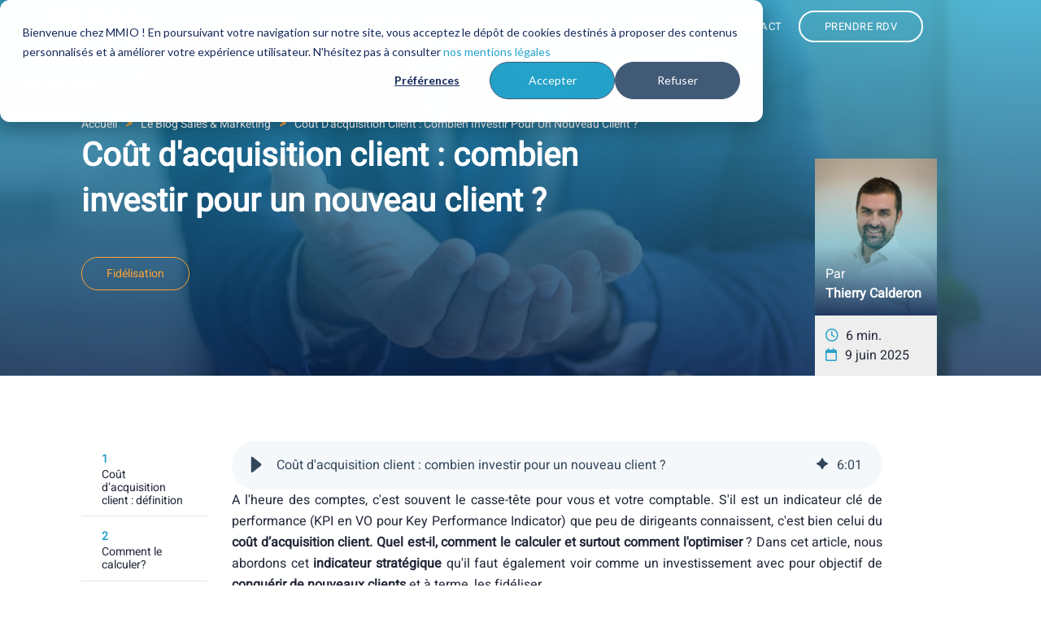

--- FILE ---
content_type: text/html; charset=UTF-8
request_url: https://www.marketing-management.io/blog/cout-acquisition-client
body_size: 31568
content:
<!doctype html><!--[if lt IE 7]> <html class="no-js lt-ie9 lt-ie8 lt-ie7" lang="fr" > <![endif]--><!--[if IE 7]>    <html class="no-js lt-ie9 lt-ie8" lang="fr" >        <![endif]--><!--[if IE 8]>    <html class="no-js lt-ie9" lang="fr" >               <![endif]--><!--[if gt IE 8]><!--><html class="no-js" lang="fr"><!--<![endif]--><head>
    <meta charset="utf-8">
    <meta http-equiv="X-UA-Compatible" content="IE=edge,chrome=1">
    <meta name="author" content="Thierry Calderon">
    <meta name="description" content="Apprenez à calculer et optimiser votre coût d'acquisition client pour maximiser vos profits et fidéliser vos nouveaux clients.">
    <meta name="generator" content="HubSpot">
    <title>Coût d'acquisition client : combien investir pour un nouveau client ?</title>
    <link rel="shortcut icon" href="https://www.marketing-management.io/hubfs/MarketingManagementMarch2016-theme/favicon.png">
    
<meta name="viewport" content="width=device-width, initial-scale=1">

    
    <meta property="og:description" content="Apprenez à calculer et optimiser votre coût d'acquisition client pour maximiser vos profits et fidéliser vos nouveaux clients.">
    <meta property="og:title" content="Coût d'acquisition client : combien investir pour un nouveau client ?">
    <meta name="twitter:description" content="Apprenez à calculer et optimiser votre coût d'acquisition client pour maximiser vos profits et fidéliser vos nouveaux clients.">
    <meta name="twitter:title" content="Coût d'acquisition client : combien investir pour un nouveau client ?">

    

    
    <style>
a.cta_button{-moz-box-sizing:content-box !important;-webkit-box-sizing:content-box !important;box-sizing:content-box !important;vertical-align:middle}.hs-breadcrumb-menu{list-style-type:none;margin:0px 0px 0px 0px;padding:0px 0px 0px 0px}.hs-breadcrumb-menu-item{float:left;padding:10px 0px 10px 10px}.hs-breadcrumb-menu-divider:before{content:'›';padding-left:10px}.hs-featured-image-link{border:0}.hs-featured-image{float:right;margin:0 0 20px 20px;max-width:50%}@media (max-width: 568px){.hs-featured-image{float:none;margin:0;width:100%;max-width:100%}}.hs-screen-reader-text{clip:rect(1px, 1px, 1px, 1px);height:1px;overflow:hidden;position:absolute !important;width:1px}
</style>

<link rel="stylesheet" href="https://www.marketing-management.io/hubfs/hub_generated/template_assets/1/26672804857/1744226978117/template_2020_slick-slider-min.min.css">
<link rel="stylesheet" href="https://www.marketing-management.io/hubfs/hub_generated/template_assets/1/165257727872/1744226986135/template_2024-MMIO-header.min.css">

<style>
	/*  .megaMenu.megaMenu-2 {
	opacity: 1;
	visibility: visible;
	pointer-events: inherit !important;
	}   */
	@media(min-width: 1025px){
		.submenu.level-1 > li.menuParent { position: static;}
		.megaMenu { position: absolute; left: 0; top:100%; width:100%; padding: 50px 65px 50px; opacity: 0; visibility: hidden; transition: opacity ease 0.3s; pointer-events: none; display:block !important; /* min-height: 600px;   box-shadow: rgba(0, 0, 0, 0.24) 0px 3px 8px; */box-shadow: 0 3px 10px #00000008; } 
		.submenu.level-1 > li.menuParent:hover .megaMenu { opacity: 1; visibility: visible; pointer-events: inherit !important; }
	}
	
	
	.layout_2_main .menuRightOuter {background-color: ; }
	
	
    
	
	.mainRepeater1 .menuRightRepeater:hover { background-color: #25A2C9;}
	
	
    
	
	.mainRepeater2 .menuRightRepeater:hover { background-color: #0074AD;}
	
	
    
	
	.mainRepeater3 .menuRightRepeater:hover { background-color: #4D525F;}
	
	
    
	
	.mainRepeater4 .menuRightRepeater:hover { background-color: #FA8510;}
	
	
    
	
	.mainRepeater5 .menuRightRepeater:hover { background-color: #70B5F1;}
	

	

	
	
	.layout_2_main .menuRightOuter {background-color: ; }
	
	
    
	
	.mainRepeater1 .menuRightRepeater:hover { background-color: #FF6D00;}
	
	
    
	
	.mainRepeater2 .menuRightRepeater:hover { background-color: #FF6D00;}
	
	
    
	
	.mainRepeater3 .menuRightRepeater:hover { background-color: #70B5F1;}
	

	

	
	
	.layout_2_main .menuRightOuter {background-color: ; }
	
	
    
	
	.mainRepeater1 .menuRightRepeater:hover { background-color: ;}
	
	
    
	
	.mainRepeater2 .menuRightRepeater:hover { background-color: ;}
	

	

	
	
	.layout_2_main .menuRightOuter {background-color: #E5F2FA; }
	
	
    
	
	.mainRepeater1 .menuRightRepeater:hover { background-color: #0074AD;}
	

	

	

</style>


<style>
  .hero-bpost { position:relative; background-size:cover; background-position:center; background-repeat:no-repeat; padding:140px 0px 90px 0px; }
  .hero-bpost .heading { margin-bottom:40px; }
  .hero-bpost .heading h1 { color:#fff; font-size:40px; }
  .hero-bpost .tags { display:flex; -webkit-display:flex; align-items:center; flex-wrap:wrap; }
  .hero-bpost .tags a { display:block; font-size:14px; color:#FEA334; border:1px solid #FEA334; padding:9px 30px; border-radius:20px; transition:all .2s ease-out; margin-bottom:15px; }
  .hero-bpost .tags a:not(:last-child) { margin-right:8px; }
  .hero-bpost .tags a:hover { color:#fff; background:#FEA334; }

  .hero-bpost .author-box { position:absolute; bottom:0px; right:10%; min-width:150px; }
  .hero-bpost .author-box .top-img { position:relative;  padding:130px 13px 15px 13px; background-position:center; background-repeat:no-repeat; background-size:200%; }
  .hero-bpost .author-box .top-img img { z-index: 0; }
  .hero-bpost .author-box .top-img:after { content:""; position:absolute; bottom:0px; top:20px; right:0px; left:0px; background:linear-gradient(180deg, rgba(23, 162, 203, 0), rgba(23, 162, 203, .4), rgba(11, 40, 83, .9));  }
  .hero-bpost .author-box .top-img .text {  position:relative; z-index:2; color:#fff; font-weight:300; }
  .hero-bpost .author-box .top-img .text a { color:#fff; }
  .hero-bpost .author-box .top-img .text a:hover { text-decoration:underline!important; }
  .hero-bpost .author-box .top-img .text span { display:block; font-weight:600; }
  .hero-bpost .author-box .info { background:#EEEEEE; padding:13px; }
  .hero-bpost .author-box .info .info-item i { color:#25A2C9; margin-right:5px; }
  .hero-bpost .author-box .info .info-item  span { font-weight:300; color:#212737; }
  .hero-bpost .author-box .info .info-item.date i { margin-right:10px; }

  /*----Media queries----*/
  @media screen and (max-width:992px) { 
    .hero-bpost .author-box { bottom:-74px; right:15px; }
    .hero-bpost { padding:75px 0px 150px 0px; }
    .hero-bpost .author-box .top-img { padding:80px 10px 15px 10px }
  }
  @media screen and (max-width:768px) { 
    .hero-bpost .heading h1 { font-size:28px; line-height:38px; }
  }
</style>


<style>
  .sticky-col { position: -webkit-sticky; position:sticky; top:80px; }
  .sticky-nav .sticky-nav__item { min-height:80px; display:flex; align-items:center; }
  .sticky-nav .sticky-nav__item:not(:last-child) { border-bottom:1px solid #e6e6e6; }
  .sticky-nav .sticky-nav__item a { display:block; padding:10px 25px; }
  .sticky-nav .sticky-nav__item span.index { color:#25A2C9; font-size:14px; font-weight:bold; margin-bottom:10px;}
  .sticky-nav .sticky-nav__item .text { color:#212737; font-size:14px; line-height:1.2; }
  /*Hover*/
  .sticky-nav .sticky-nav__item:hover { box-shadow: 0px 3px 6px #00000029; background: transparent linear-gradient(180deg, #0948AE 0%, #0B2853 100%) 0% 0% no-repeat padding-box; }
  .sticky-nav .sticky-nav__item:hover .text {  color:#fff; }
  .sticky-nav .sticky-nav__item:hover span.index { color:#FFA334;}

  /*------Media queries-----*/
  @media screen and (max-width:992px) {
    .sticky-col { position:relative; top:0px; }
  }
</style>


<style>
  span#hs_cos_wrapper_module_15846043881551671_ { display: flex; flex-flow: wrap; }
  .similar-blog-posts { background:#EEEEEE; }
  .similar-blog-posts .section-heading { text-align:center; }
  .similar-blog-posts .row.list { margin-top:40px; }
  .similar-blog-posts .list-cards__item-similar { display:block; width:100%; padding:10px;   }
  .similar-blog-posts .list-cards__item-similar .card-content { padding:30px 30px 125px 30px; height:100%; min-height:400px; position:relative; background-size:cover; background-position:center; background-repeat:no-repeat; }
  .similar-blog-posts .list-cards__item-similar .card-content img {z-index:0;}
  .similar-blog-posts .list-cards__item-similar .card-content:after {z-index:0; content:""; position:absolute; top:0; left:0; right:0; bottom:0; background:linear-gradient(159deg, rgba(15, 72, 170, .7), rgba(0, 161, 205, .7)); }
  .similar-blog-posts .list-cards__item-similar .card-content:hover:before { background:linear-gradient(159deg, rgba(15, 72, 170, .95), rgba(0, 161, 205, .95)),url(https://www.marketing-management.io/hubfs/AI-Generated%20Media/Images/win%20a%20client.jpeg); }
  .similar-blog-posts .list-cards__item-similar .card-content .content { position:relative; z-index:2; }
  .similar-blog-posts .list-cards__item-similar h3 { color:#FFFFFF; font-size:30px; line-height:1.3; }
  .similar-blog-posts .list-cards__item-similar .card-content .bottom-cta { z-index:1; position:absolute; right:30px; bottom:30px; color:#fff; transition:all .2s ease-out; }
  .similar-blog-posts .list-cards__item-similar .card-content .bottom-cta i { margin-left:10px; color:#FFA41E; }
  .similar-blog-posts .list-cards__item-similar .card-content:hover .bottom-cta { right:25px; }

  /*----Media queries----*/
  @media screen and (max-width:1200px) {
    .similar-blog-posts .list-cards__item .card-content,
    .similar-blog-posts .list-cards__item .card-content:first-child{ padding:20px 20px 80px 20px!important; }
  }
  @media screen and (max-width:768px) {
    .similar-blog-posts .list-cards__item-similar h3 { font-size:25px; }
  }
</style>

<link rel="stylesheet" href="/hs/hsstatic/AsyncSupport/static-1.501/sass/comments_listing_asset.css">

<style>
  .form-style1 { background:#fff; padding:25px 30px; }
  .form-style1 .new-comments { margin-bottom:80px; }
  .form-style1 .comments h2 { color: #212737;font-weight: 600;margin-bottom: 15px;font-size:40px }
  .form-style1 form fieldset { max-width:100%; }
  .form-style1 form fieldset:not(:last-child) { margin-bottom:15px; }
  .form-style1 form label { color:#212737; font-size:14px; font-weight:600; }
  .form-style1 form input { border-left:0px; border-right:0px; border-top:0px; border-bottom:1px solid #1074AD; width:100%; margin-bottom:20px; }
  .form-style1 .hs-form-checkbox input { width:auto; transform:scale(1.3); }
  .form-style1 form select { margin-bottom:20px; font-weight:300; color:#3A3F51; width:100%!important; border-radius:0px!important; border-bottom:1px solid #1074AD; border-top:0px; border-right:0px; border-left:0px; background:#fff; min-height:30px; height:auto; -moz-appearance:none; -webkit-appearance:none; appearance:none;background-repeat:no-repeat; background-size:2%; background-position:right center; background-image:linear-gradient(rgba(255, 255, 255, .4), rgba(255, 255, 255, .4)),url(https://www.marketing-management.io/hubfs/11%20-%20Site%20internet/%C3%AEcones/chevron-down-solid.svg);}
  .form-style1 form select:hover { cursor:pointer; }
  .form-style1 form select option { color:#000; }
  .form-style1 form textarea { border:1px solid #1074AD; width:100%!important; min-height:100px; padding:20px; }
  .form-style1 form textarea:focus { border:2px solid #FA8523; }
  .form-style1 form .input ul { margin-left:0px; display:flex; flex-wrap:wrap; }
  .form-style1 form .input ul li { list-style:none; padding-left:0px; flex: 0 0 50%; }
  .form-style1 form .input ul li label { display:flex; align-items:flex-start; }
  .form-style1 form .input ul li label input { margin-top:4px; margin-bottom:0px;}
  .form-style1 form .input ul li label span { margin-left:10px; font-weight:300; }
  .form-style1 form div.actions { text-align:center; margin-top:40px;}
  .form-style1 form div.actions input { color:#fff; border:1px solid #25A2C9; background:#25A2C9; border-radius:50px; width:70%; padding:19px 0px; transition:all .2s ease-out; cursor: pointer; }
  .form-style1 form div.actions input:hover { color:#25A2C9; background:#fff; }
  .form-style1 form input:focus,
  .form-style1 form select:focus { border-bottom:2px solid #FA8523; }
  .form-style1 form .hs-form-field { position:relative; margin-bottom:10px; }
  .form-style1 form .hs-form-field { list-style:none; }
  .form-style1 form .hs-form-field label { color:#fa8510!important; font-size:11px; font-weight:300; }
  .form-style1 form .legal-consent-container p { color:#212737; font-size:12px; }
  .form-style1 form .legal-consent-container p a,
  .form-style1 form .legal-consent-container p strong u a { color:#212737; font-size:12px; text-decoration:underline; font-weight:500; }
  .form-style1 form .legal-consent-container ul.inputs-list { margin:10px 0px; }
  .form-style1 form .legal-consent-container ul.inputs-list li { flex:0 0 100%; }
  .form-style1 form .legal-consent-container ul.inputs-list li input { width:auto!important; }
  .form-style1 form .legal-consent-container ul li label input { margin-top:7px; margin-bottom:0px;}
  .form-style1 form .hs_error_rollup ul { text-align:center; margin:0px; }
  .form-style1 form .hs_error_rollup ul li { list-style:none; padding:0px; }
  .form-style1 form .hs_error_rollup ul li label { color:#fa8510; }
  .form-style1 form .legal-consent-container .hs-dependent-field { position:relative; }
  .form-style1 form .legal-consent-container .hs-dependent-field ul.hs-error-msgs  { position:absolute; bottom:-25px; }
  .form-style1 .submitted-message p { color:#212737; }
  .form-style1 .submitted-message p a { font-weight:600; text-decoration:underline!important; }
  .form-style1.full form label { margin-bottom:10px; }
  .form-style1.full form .hs-form-field:not(:last-child) { margin-bottom:30px; }
  .form-style1.full form .hs-form-field ul.hs-error-msgs { bottom:-20px; }
</style>


<style>
  .footer-main { background:#212737; padding:0px;  }
  .footer-main .row.first { padding:30px 0px 10px 0px; }
  .footer-main .row.second { padding:30px 0px 40px 0px; -webkit-display:flex; display:flex; justify-content:center; align-items:center; }

  /*---Logo col---*/
  .footer-main .logo-partner__2 {max-height:200px; margin-top: 20px;width:auto; }
  .footer-main .logo-partner { max-height:80px; width:auto; }


  /*---Information col---*/
  .footer-main .informations__title { color:#fff; font-weight:600; margin-bottom:20px; }
  .footer-main .informations__info,
  .footer-main .informations__info a { color:#fff; font-weight:300; text-decoration:none; }

  /*---Social list---*/
  .footer-main .informations__socials-list { display:flex; -webkit-display:flex; margin-top:10px; flex-wrap:wrap; }
  .footer-main .informations__socials-list .social-item { width: 30px; height: 30px; border-radius: 50%; margin-bottom:10px; background:#fff; border:1px solid #fff; transition:all .2s ease-out; }
  .footer-main .informations__socials-list .social-item:not(:last-child) { margin-right:6px; }
  .footer-main .informations__socials-list .social-item a { display: flex; height: 30px; align-items: center; justify-content: center; }
  .footer-main .informations__socials-list .social-item a svg { width:18px; height:18px; fill:#0D2952; margin-top:5px; transition:all .2s ease-out; }
  .footer-main .informations__socials-list .social-item:hover { background:transparent; }
  .footer-main .informations__socials-list .social-item:hover a svg { fill:#fff; }

  /*---Footer menu style---*/
  .footer-main .foot-menu .title { color:#fff; font-weight:600; margin-bottom:20px; }
  .footer-main .foot-menu .menu ul{ padding:0; margin:0;  }
  .footer-main .foot-menu .menu ul li { list-style:none; padding-left:0px; }
  .footer-main .foot-menu .menu ul li:not(:last-child) { margin-bottom:9px; }
  .footer-main .foot-menu .menu ul li a { color:#fff; font-weight:300; padding-bottom:2px; transition:all .2s ease-out; }
  .footer-main .foot-menu .menu ul li a:hover { border-bottom:1px solid #F9A400; text-decoration:none; }

  /*---Bottom bar style---*/
  .footer-main .bottom-bar { display:flex; -webkit-display:flex; justify-content:space-between; flex-wrap:wrap; }
  .footer-main .bottom-bar .list-item a { color:#fff; font-weight:300; font-size:12px; }

  /*----Media queries----*/
  @media screen and (max-width:992px) {
    .footer-main .row.first { text-align:center; }
    .footer-main .informations__socials-list { justify-content:center; margin-bottom:20px; }
    .footer-main .foot-menu .title { margin-bottom:10px; }
    .footer-main .foot-menu .menu ul li:not(:last-child) { margin-bottom:5px; }
    .footer-main .foot-menu .menu ul { margin-bottom:40px; }
    .footer-main .bottom-bar { justify-content:center; }
    .footer-main .bottom-bar .list-item { margin:0px 8px; padding-bottom:10px; }
  }
  @media screen and (max-width:768px) {
    .footer-main .foot-menu .menu ul li:not(:last-child) { margin-bottom:0px; }
  }
</style>

<link rel="preload" as="style" href="https://48752163.fs1.hubspotusercontent-na1.net/hubfs/48752163/raw_assets/media-default-modules/master/582/js_client_assets/assets/TrackPlayAnalytics-Cm48oVxd.css">

<link rel="preload" as="style" href="https://48752163.fs1.hubspotusercontent-na1.net/hubfs/48752163/raw_assets/media-default-modules/master/582/js_client_assets/assets/Tooltip-DkS5dgLo.css">

    

    
<!--  Added by GoogleAnalytics integration -->
<script>
var _hsp = window._hsp = window._hsp || [];
_hsp.push(['addPrivacyConsentListener', function(consent) { if (consent.allowed || (consent.categories && consent.categories.analytics)) {
  (function(i,s,o,g,r,a,m){i['GoogleAnalyticsObject']=r;i[r]=i[r]||function(){
  (i[r].q=i[r].q||[]).push(arguments)},i[r].l=1*new Date();a=s.createElement(o),
  m=s.getElementsByTagName(o)[0];a.async=1;a.src=g;m.parentNode.insertBefore(a,m)
})(window,document,'script','//www.google-analytics.com/analytics.js','ga');
  ga('create','UA-73382356-1','auto');
  ga('send','pageview');
}}]);
</script>

<!-- /Added by GoogleAnalytics integration -->

<!--  Added by GoogleAnalytics4 integration -->
<script>
var _hsp = window._hsp = window._hsp || [];
window.dataLayer = window.dataLayer || [];
function gtag(){dataLayer.push(arguments);}

var useGoogleConsentModeV2 = true;
var waitForUpdateMillis = 1000;


if (!window._hsGoogleConsentRunOnce) {
  window._hsGoogleConsentRunOnce = true;

  gtag('consent', 'default', {
    'ad_storage': 'denied',
    'analytics_storage': 'denied',
    'ad_user_data': 'denied',
    'ad_personalization': 'denied',
    'wait_for_update': waitForUpdateMillis
  });

  if (useGoogleConsentModeV2) {
    _hsp.push(['useGoogleConsentModeV2'])
  } else {
    _hsp.push(['addPrivacyConsentListener', function(consent){
      var hasAnalyticsConsent = consent && (consent.allowed || (consent.categories && consent.categories.analytics));
      var hasAdsConsent = consent && (consent.allowed || (consent.categories && consent.categories.advertisement));

      gtag('consent', 'update', {
        'ad_storage': hasAdsConsent ? 'granted' : 'denied',
        'analytics_storage': hasAnalyticsConsent ? 'granted' : 'denied',
        'ad_user_data': hasAdsConsent ? 'granted' : 'denied',
        'ad_personalization': hasAdsConsent ? 'granted' : 'denied'
      });
    }]);
  }
}

gtag('js', new Date());
gtag('set', 'developer_id.dZTQ1Zm', true);
gtag('config', 'G-8EC9YJ0VBW');
</script>
<script async src="https://www.googletagmanager.com/gtag/js?id=G-8EC9YJ0VBW"></script>

<!-- /Added by GoogleAnalytics4 integration -->


<!-- Theme CSS -->
<link rel="stylesheet" href="https://cdnjs.cloudflare.com/ajax/libs/font-awesome/6.3.0/css/all.min.css" integrity="sha512-SzlrxWUlpfuzQ+pcUCosxcglQRNAq/DZjVsC0lE40xsADsfeQoEypE+enwcOiGjk/bSuGGKHEyjSoQ1zVisanQ==" crossorigin="anonymous" referrerpolicy="no-referrer">
<link rel="preload" href="https://www.marketing-management.io/hubfs/hub_generated/template_assets/1/26673024006/1744226985514/template_2020_theme.min.css" as="style" onload="this.onload=null;this.rel='stylesheet'">
<noscript><link rel="stylesheet" href="styles.css"></noscript>

<!-- Google Verification -->
<meta name="google-site-verification" content="Cnr9hE-WI1ym0HN6Pqa48yfKjKMfjzRWA8vtfEIH-GU">

<!-- GTM ADWORDS ? -->
<script async src="https://www.googletagmanager.com/gtag/js?id=AW-867344931"></script>
<script async>
  window.dataLayer = window.dataLayer || [];
  function gtag(){dataLayer.push(arguments);}
  gtag('js', new Date());
  gtag('config', 'AW-867344931');
</script>

<!-- GTM 3 ? -->
<script async src="https://www.googletagmanager.com/gtag/js?id=G-8EC9YJ0VBW"></script>
<script>
  window.dataLayer = window.dataLayer || [];
  function gtag(){dataLayer.push(arguments);}
  gtag('js', new Date());
  gtag('config', 'G-8EC9YJ0VBW');
</script>

<!-- Facebook Pixel Code -->
<meta name="facebook-domain-verification" content="79k55rkxs47qz3cftrcxm6vnvaxqvg">
<script async>
  !function(f,b,e,v,n,t,s)
  {if(f.fbq)return;n=f.fbq=function(){n.callMethod?
    n.callMethod.apply(n,arguments):n.queue.push(arguments)};
   if(!f._fbq)f._fbq=n;n.push=n;n.loaded=!0;n.version='2.0';
   n.queue=[];t=b.createElement(e);t.async=!0;
   t.src=v;s=b.getElementsByTagName(e)[0];
   s.parentNode.insertBefore(t,s)}(window, document,'script',
                                   'https://connect.facebook.net/en_US/fbevents.js');
  fbq('init', '202063267214032');
  fbq('track', 'PageView');
</script>

<!-- Leadinfo tracking code -->
<script async>
  (function(l,e,a,d,i,n,f,o){if(!l[i]){
    l.GlobalLeadinfoNamespace=l.GlobalLeadinfoNamespace||[];
    l.GlobalLeadinfoNamespace.push(i);l[i]=function(){(l[i].q=l[i].q||[]).push(arguments)};l[i].t=l[i].t||n;
    l[i].q=l[i].q||[];o=e.createElement(a);f=e.getElementsByTagName(a)[0];o.async=1;o.src=d;f.parentNode.insertBefore(o,f);}}
   (window,document,"script","https://cdn.leadinfo.net/ping.js","leadinfo","LI-60588D33C9960"));
</script>

<!-- Google Tag Manager -->
<script>(function(w,d,s,l,i){w[l]=w[l]||[];w[l].push({'gtm.start':
new Date().getTime(),event:'gtm.js'});var f=d.getElementsByTagName(s)[0],
j=d.createElement(s),dl=l!='dataLayer'?'&l='+l:'';j.async=true;j.src=
'https://www.googletagmanager.com/gtm.js?id='+i+dl;f.parentNode.insertBefore(j,f);
})(window,document,'script','dataLayer','GTM-WRDM86Q');</script>
<!-- End Google Tag Manager -->

<link rel="amphtml" href="https://www.marketing-management.io/blog/cout-acquisition-client?hs_amp=true">

<meta property="og:image" content="https://www.marketing-management.io/hubfs/AI-Generated%20Media/Images/win%20a%20client.jpeg">
<meta property="og:image:width" content="1344">
<meta property="og:image:height" content="768">
<meta property="og:image:alt" content="cout acquisition client">
<meta name="twitter:image" content="https://www.marketing-management.io/hubfs/AI-Generated%20Media/Images/win%20a%20client.jpeg">
<meta name="twitter:image:alt" content="cout acquisition client">

<meta property="og:url" content="https://www.marketing-management.io/blog/cout-acquisition-client">
<meta name="twitter:card" content="summary_large_image">
<meta name="twitter:creator" content="@ThierryCalderon">

<link rel="canonical" href="https://www.marketing-management.io/blog/cout-acquisition-client">
<!-- Global site tag (gtag.js) - Google Analytics -->
<script async src="https://www.googletagmanager.com/gtag/js?id=UA-73382356-1"></script>
<script>
  window.dataLayer = window.dataLayer || [];
  function gtag(){dataLayer.push(arguments);}
  gtag('js', new Date());

  gtag('config', 'UA-73382356-1');
</script>

<meta property="og:type" content="article">
<link rel="alternate" type="application/rss+xml" href="https://www.marketing-management.io/blog/rss.xml">
<meta name="twitter:domain" content="www.marketing-management.io">
<meta name="twitter:site" content="@InboundReunion">
<script src="//platform.linkedin.com/in.js" type="text/javascript">
    lang: fr_FR
</script>

<meta http-equiv="content-language" content="fr">
<link rel="stylesheet" href="//7052064.fs1.hubspotusercontent-na1.net/hubfs/7052064/hub_generated/template_assets/DEFAULT_ASSET/1763633775909/template_layout.min.css">





    <script src="https://cdnjs.cloudflare.com/ajax/libs/vanilla-lazyload/11.0.6/lazyload.min.js"></script>


<!-- Blog CSS -->
<link rel="preload" href="https://www.marketing-management.io/hubfs/hub_generated/template_assets/1/64957311280/1744226981554/template_2020_Blog.min.css" as="style" onload="this.onload=null;this.rel='stylesheet'">
<noscript><link rel="stylesheet" href="styles.css"></noscript>

    <script type="application/ld+json">
{
  "@context": "https://schema.org",
  "@type": "Organization",
  "name": "Marketing Management IO",
  "location": [
    {
      "@type": "Place",
      "name": "Agence La Réunion",
      "address": {
        "@type": "PostalAddress",
        "streetAddress": "25, rue du butor",
        "addressLocality": "Saint-Denis",
        "postalCode": "97400",
        "addressCountry": "Réunion"
      },
      "hasMap": "https://www.google.com/maps/embed?pb=!1m18!1m12!1m3!1d3727.6622489115866!2d55.46261111493027!3d-20.885659586076102!2m3!1f0!2f0!3f0!3m2!1i1024!2i768!4f13.1!3m3!1m2!1s0x47e66eb34e18b951%3A0x70554d002131c617!2sMarketing%20Management%20IO!5e0!3m2!1sfr!2sfr!4v1587458035193!5m2!1sfr!2sfr"
    },
    {
      "@type": "Place",
      "name": "Agence France",
      "address": {
        "@type": "PostalAddress",
        "streetAddress": "1, rue du ruisseau",
        "addressLocality": "Torreilles",
        "postalCode": "66440",
        "addressCountry": "France"
      }
    },
    {
      "@type": "Place",
      "name": "Agence Valence",
      "address": {
        "@type": "PostalAddress",
        "streetAddress": "Calle Isabel de Villena, 81",
        "addressLocality": "Valencia",
        "postalCode": "46011",
        "addressCountry": "España"
      }
    }
  ],
  "alternateName": "MMIO",
  "description": "Nous accompagnons nos clients dans la transformation digitale des ventes, du marketing et de la relation client : depuis le développement de sites performants au déploiement des outils Hubspot (CRM, marketing automation, Sales, Service, intégration API) en passant par la définition et la mise en oeuvre de stratégies de revenus percutantes (Inbound Marketing, Sales, RevOps) pour attirer de nouveaux clients et les fidéliser.",
  "url": "https://www.marketing-management.io/",
  "logo": "https://www.marketing-management.io/hs-fs/hubfs/MARKETING_MANAGEMENT_IO_April2018/Images/logo_web_retina.png?width=453&height=117&name=logo_web_retina.png",
  "founder": "Thierry Calderon",
  "contactPoint": [{
    "@type": "ContactPoint",
    "name": "Thierry Calderon",
    "email": "tcalderon@marketing-management.io",
    "contactType": "customer service",
    "url": "https://www.marketing-management.io/agence-digitale-reunion",
    "availableLanguage": ["fr", "en", "es"],
    "areaServed": ["FR", "RE", "ES"]
  }],
  "memberOf": [
    {
      "@type": "Organization",
      "name": "HubSpot Diamond Solutions Partner Program",
      "url": "https://www.marketing-management.io/hubspot-crm"
    }
  ],
  "sameAs": [
    "https://www.linkedin.com/company/marketing-management-io/",
    "https://www.facebook.com/marketingmanagementio/",
    "https://www.instagram.com/agence_mmio/"
  ]
}
</script>

<script type="application/ld+json">
{
 "@context": "https://schema.org",
 "@type": "BlogPosting",
 "headline": "Coût d&#39;acquisition client : combien investir pour un nouveau client ?",
 "mainEntityOfPage": "https://www.marketing-management.io/blog/cout-acquisition-client",
 "url": "https://www.marketing-management.io/blog/cout-acquisition-client",
 "image": "https://2100380.fs1.hubspotusercontent-na1.net/hubfs/2100380/AI-Generated%20Media/Images/win%20a%20client.jpeg",
 "datePublished": "2025-06-09",
 "dateModified": "2025-06-09",
 "author": {
 "@type": "Person",
 "name": "Thierry Calderon",
 "image": "https://2100380.fs1.hubspotusercontent-na1.net/hubfs/2100380/9%20-%20Photos%20Auteurs%20et%20signatures/Portraits%20MMIO-ThierryC.jpeg",
 "url": "https://www.marketing-management.io/blog/author/thierry-calderon"
 },
 "publisher": {
 "@type": "Organization",
 "name": "Marketing Management IO",
 "logo": {
 "@type": "ImageObject",
 "url": "https://www.marketing-management.io/hs-fs/hubfs/MARKETING_MANAGEMENT_IO_April2018/Images/logo_web_retina.png"
 }
 },
 "description": "Apprenez à calculer et optimiser votre coût d&#39;acquisition client pour maximiser vos profits et fidéliser vos nouveaux clients.",
 "keywords": ["Fidélisation"],
 "articleBody": "A l&#39;heure des comptes, c&#39;est souvent le casse-tête pour vous et votre comptable. S&#39;il est un indicateur clé de performance (KPI en VO pour Key Performance Indicator) que peu de dirigeants connaissent, c&#39;est bien celui du coût d’acquisition client. Quel est-il, comment le calculer et surtout comment l&#39;optimiser ? Dans cet article, nous abordons cet indicateur stratégique qu&#39;il faut également voir comme un investissement avec pour objectif de conquérir de nouveaux clients et à terme, les fidéliser. Qu&#39;est-ce que le coût d’acquisition client (CAC) ? Le coût d’acquisition peut se définir comme le montant investi (budgets commerciaux et marketing) pour &quot;recruter&quot; un nouveau client. Plus pragmatique que le coût par lead (ou coût par prospect), il permet de mesurer l’efficacité de vos actions marketing et vente. En phase de démarrage, de croissance ou pour les start-up (dans les business plan notamment), c’est un sujet essentiel. Il permet en effet, lors de la définition des objectifs, d’estimer combien vous devez investir pour avoir le nombre de clients nécessaire pour atteindre en premier lieu le point mort, puis le moment à partir duquel vous gagnez de l&#39;argent. * il tend à rassurer les investisseurs : vous leur prouvez que vous êtes méthodique dans vos prévisionnels, non seulement pour les ventes mais également pour votre budget marketing. Comment calculer votre coût d’acquisition client ? J&#39;ai appris lors d&#39;un rencontre d&#39;entrepreneurs, que la majorité des entreprises du CAC 40 n&#39;était pas en mesure de déterminer leur coût d&#39;acquisition client. En gros, on sait ce que l&#39;on dépense en marketing et en vente, mais on ne sait pas réellement ce que cela rapporte. Si vous ne le connaissez pas, inutile donc de vous alarmer. Ce qui ne vous empêche pas de commencer à réunir les éléments pour le connaitre. Ci-après la formule pour calculer votre coût d&#39;acquisition client : CM (Coût Marketing) = le coût total des investissements en marketing comprend les achats médias, les prospectus, les flyers, les insertions presse (PQR/PQN), presse magazine, spots TV, brochures, PLV, radio, digital (dont SEA sur Google Ads, Linkedin Ads ou Meta Ads, l&#39;affichage et autres billboards...) et l&#39;accompagnement de votre agence, pour acquérir de nouveaux clients CC (Coût Commercial) = le coût total des investissements du service commercial comprend les invitations, salons, la journée portes ouvertes, les incentives... pour acquérir de nouveaux clients CA (Client Acquis) = Nombre de client acquis durant la période Par exemple : Si vous investissez 500 000 euros par an pour conquérir des clients et que vous en avez acquis 50 nouveaux; alors, votre CAC est de 10 000 euros. A vous ensuite de déterminer si ce CAC est rentable pour votre entreprise et sur votre marché. 10K€ cela peut paraitre cher, mais si on vend des lignes de productions à 1 M€ l&#39;unité, c&#39;est 1% d&#39;investissements marketing et vente. Donc pas grand chose. Tout dépend de votre activité, de votre marché, des méthodes employées jusqu&#39;ici...et de sa durée de vie (capacité à racheter) CAC &amp;amp; durée de vie client (LTV) : Il est fondamental de comprendre comment évolue votre CAC en fonction d’autres indicateurs comme la marge brute et la valeur vie client (Lifetime Value ou LTV), c&#39;est à dire les profits réalisés pendant la durée de vie d&#39;un client. Voyons 2 cas ci-après : 2.1. Le CAC est supérieur à la marge brute réalisée sur le panier moyen C&#39;est à dire que pour chaque nouveau compte gagné, vous payez plus pour recruter un client que ce que vous gagnez à l’acquisition de celui-ci. Dans ce cas, il est vital de le fidéliser pour augmenter la LTV, sinon votre entreprise ne dégagera pas de profits. Vous pouvez également augmenter la récurrence d&#39;achat ou le panier moyen (up-sell et cross-sell). L&#39;idéal étant de faire les 2, bien entendu, ce qui compensera votre coût d&#39;acquisition client et dopera vos profits. 2.2. Le CAC est inférieur à la marge brute réalisée sur le panier moyen C&#39;est à dire que chaque client gagné &quot;rembourse&quot; votre coût d&#39;acquisition client. Si tel est le cas, vous dégagez déjà des profits. Et si vous augmentez la LTV de vos clients, vous dopez mécaniquement votre bénéfice. Tout savoir ICI sur la marge commerciale Comment réduire votre coût d’acquisition client ? Autre possibilité qui s&#39;offre à vous : réduire le CAC en maximisant l&#39;efficacité de vos actions. Il existe différents leviers pour réduire le coût d&#39;acquisition client. Dans le désordre : Moderniser votre stratégie marketing Essayer d&#39;autres canaux Auditer ses méthodes de prospection Investir dans le social selling Travailler vos argumentaires commerciaux, votre SONCAS , MEDDIC ou autres techniques de vente Améliorer les compétences commerciales de votre force de vente Optimiser le processus de vente Aligner les équipes vente, marketing et relation client : Smarketing Refondre votre méthode de travail Améliorer ses revops Mettre en place des d&#39;outils performants Cette liste se veut non exhaustive, mais ces leviers sont ceux que nous utilisons chez nos clients. Si vous en connaissez d&#39;autres, nous sommes preneurs de vos commentaires. Alors oui, pour conquérir certains clients de type &quot;grands comptes&quot;, il faudra parfois rallonger le budget. Mais gardez en tête qu&#39;un contrat important n&#39;est pas forcément un contrat rentable. Maîtriser et maximiser son coût d&#39;acquisition client n&#39;est jamais une tâche aisée. Entre calculs financiers, marketing et commerciaux, il est essentiel de s&#39;y pencher et de suivre cet indicateur clé. Il vous aidera en outre à déterminer le nombre de clients dont vous avez besoin pour atteindre vos objectifs. Et donc le budget à y consacrer. Si vous souhaitez en savoir plus, vous pouvez retrouver notre page dédiée sur la fidélisation."
}
</script>
    

</head>
<body class="   hs-content-id-5305537546 hs-blog-post hs-blog-id-3900591429" style="">
    <div class="header-container-wrapper">
    <div class="header-container container-fluid">

<div class="row-fluid-wrapper row-depth-1 row-number-1 ">
<div class="row-fluid ">
<div class="span12 widget-span widget-type-custom_widget " style="" data-widget-type="custom_widget" data-x="0" data-w="12">
<div id="hs_cos_wrapper_module_17186082360181526" class="hs_cos_wrapper hs_cos_wrapper_widget hs_cos_wrapper_type_module" style="" data-hs-cos-general-type="widget" data-hs-cos-type="module">


   



























<div class="headerWrapper nav-main">
	<header class="headerSection  isMegaMenuEnable  ">
		<div class="headerSectionInner">
			<div class="container-fluid">
				<div class="row flex-display headerParent">
					<div class="col-md-2 col-6">
						<div class="logo-col">
							
							
							<a href="https://www.marketing-management.io/">
								
								
								<img src="https://www.marketing-management.io/hubfs/11%20-%20Site%20internet/logo-mmio-white.png" alt="logo-mmio-white" loading="">
								
								
						    </a>
						</div>
						<div class="logo-col logo-dark">
						    
							
							<a href="https://www.marketing-management.io/">
								
							
							
							
							<img src="https://www.marketing-management.io/hs-fs/hubfs/MarketingManagementMarch2016-theme/logo_web_retina.png?width=453&amp;height=117&amp;name=logo_web_retina.png" alt="Logo MMIO" loading="" width="453" height="117" srcset="https://www.marketing-management.io/hs-fs/hubfs/MarketingManagementMarch2016-theme/logo_web_retina.png?width=227&amp;height=59&amp;name=logo_web_retina.png 227w, https://www.marketing-management.io/hs-fs/hubfs/MarketingManagementMarch2016-theme/logo_web_retina.png?width=453&amp;height=117&amp;name=logo_web_retina.png 453w, https://www.marketing-management.io/hs-fs/hubfs/MarketingManagementMarch2016-theme/logo_web_retina.png?width=680&amp;height=176&amp;name=logo_web_retina.png 680w, https://www.marketing-management.io/hs-fs/hubfs/MarketingManagementMarch2016-theme/logo_web_retina.png?width=906&amp;height=234&amp;name=logo_web_retina.png 906w, https://www.marketing-management.io/hs-fs/hubfs/MarketingManagementMarch2016-theme/logo_web_retina.png?width=1133&amp;height=293&amp;name=logo_web_retina.png 1133w, https://www.marketing-management.io/hs-fs/hubfs/MarketingManagementMarch2016-theme/logo_web_retina.png?width=1359&amp;height=351&amp;name=logo_web_retina.png 1359w" sizes="(max-width: 453px) 100vw, 453px">
							
							</a>
						</div>
						<div class="logo-col scroll-logo">
							
							
							<a href="https://www.marketing-management.io/">
								
								
								
								
								<img src="https://www.marketing-management.io/hs-fs/hubfs/MARKETING_MANAGEMENT_IO_April2018/Images/logo_web_retina.png?width=453&amp;height=117&amp;name=logo_web_retina.png" alt="Logo MMIO" loading="" width="453" height="117" srcset="https://www.marketing-management.io/hs-fs/hubfs/MARKETING_MANAGEMENT_IO_April2018/Images/logo_web_retina.png?width=227&amp;height=59&amp;name=logo_web_retina.png 227w, https://www.marketing-management.io/hs-fs/hubfs/MARKETING_MANAGEMENT_IO_April2018/Images/logo_web_retina.png?width=453&amp;height=117&amp;name=logo_web_retina.png 453w, https://www.marketing-management.io/hs-fs/hubfs/MARKETING_MANAGEMENT_IO_April2018/Images/logo_web_retina.png?width=680&amp;height=176&amp;name=logo_web_retina.png 680w, https://www.marketing-management.io/hs-fs/hubfs/MARKETING_MANAGEMENT_IO_April2018/Images/logo_web_retina.png?width=906&amp;height=234&amp;name=logo_web_retina.png 906w, https://www.marketing-management.io/hs-fs/hubfs/MARKETING_MANAGEMENT_IO_April2018/Images/logo_web_retina.png?width=1133&amp;height=293&amp;name=logo_web_retina.png 1133w, https://www.marketing-management.io/hs-fs/hubfs/MARKETING_MANAGEMENT_IO_April2018/Images/logo_web_retina.png?width=1359&amp;height=351&amp;name=logo_web_retina.png 1359w" sizes="(max-width: 453px) 100vw, 453px">
								
							</a>
						</div>
					</div>
					<div class="col-md-10 col-6">
						<div class="headerNavigation">
							<!-- 							<span class="expandMenu"><i></i><i></i><i></i></span> -->
							<div class="navbar-toggler"></div>
							<div class="navigationParent">
								<div class="navigationParentInner">
									<div class="navigationLeft clearfix">
										<nav aria-label="Main menu" class="navigation-primary deskMenu">
											
<ul class="submenu level-1">




<li class="level-inner-1     no-submenu menu-item hs-skip-lang-url-rewrite   "> 
	<a href="https://www.marketing-management.io/inbound-marketing-exemple" class="menu-link">Cas Clients</a>

	 
	
	
	
	
</li>





<li class="level-inner-1    has-submenu menu-item hs-skip-lang-url-rewrite menuParent   "> 
	<a href="javascript:;" class="menu-link">Solutions</a>

	 
	
	<input type="checkbox" id="module_17186082360181526-solutions" class="submenu-toggle">
	<label class="menu-arrow" for="module_17186082360181526-solutions">
		<span class="menu-arrow-bg">
			<span class="menu-arrow-icon"></span>
		</span>
	</label>
	<span class="childExpand"><i></i><i></i></span>
	

<div class="megaMenu megaMenu-2  megaMenu_structure  " style="background-color: #ffffff;">
	
	
	<div class="megaInnerwrap">
		<div class="megaMenuInner">
			<div class="deskMenu deskMenuInner mainRepeaterWrap">
				
				<style>
					.megaMenu-2 .menuLeftWrap:after {background-color: #ffffff;}
				</style>
				
				

				

				<div class="mainRepeater mainRepeater221  layout_1_main ">

					<div class="menuLeft layout_1 ">
						<div class="menuLeftWrap">
							
							<div class="menuLeftInner">
								<div class="menuLeftInnerLink">
									
									
									
									<a href="https://www.marketing-management.io/inbound-marketing-reunion"></a>
									
								</div>
								<div class="menuIcon">
									
									
									
									
									<img src="https://www.marketing-management.io/hubfs/11%20-%20Site%20internet/M%C3%A9ga-menu/Inbound%20marketing.svg" alt="Inbound marketing" loading="" width="1600" height="1600">
									
								</div>
								<style>
									.mainRepeaterWrap .mainRepeater:first-of-type .menuLeftInner {background-color: #E5F2FA; border: 2px solid #D8E2E9;}
									.mainRepeaterWrap .mainRepeater:first-of-type .removeHover .menuLeftInner {background-color: transparent; border: 2px solid transparent;}
									.mainRepeater221 .layout_1.menuLeft:hover .menuLeftInner {background-color: #E5F2FA; border: 2px solid #D8E2E9;}
									.mainRepeater221 .menuRightRepeater:hover { background-color: #25A2C9;}
								</style>
								<div class="menuContent">
									
									<div class="menuLeftInner-menuContent-title">
										Attirer | Inbound Marketing          
									</div>
									
									
									<div>
										<p>La stratégie d'acquisition éprouvée qui fait venir vos futurs clients</p>
									</div>
									
								</div>
							</div>
							<div class="tooltip__arrow" style="background-color: #E5F2FA;"></div>
							
						</div>
						<div class="menuRight">
							<div class="menuRightOuter" style="background-color: #E5F2FA;">
								<div class="menuRightInner">
									
									<div class="menuRightRepeater color1">
										<div class="menuRightRepeaterLink">
											
											
											
											<a href="https://www.marketing-management.io/buyer-persona"></a>
											
										</div>
										<div class="menuIcon">
											
											
											
											
											
											
											<img src="https://www.marketing-management.io/hs-fs/hubfs/buyer%20persona.png?width=128&amp;height=128&amp;name=buyer%20persona.png" alt="buyer persona" loading="lazy" width="128" height="128" style="max-width: 100%; height: auto;" srcset="https://www.marketing-management.io/hs-fs/hubfs/buyer%20persona.png?width=64&amp;height=64&amp;name=buyer%20persona.png 64w, https://www.marketing-management.io/hs-fs/hubfs/buyer%20persona.png?width=128&amp;height=128&amp;name=buyer%20persona.png 128w, https://www.marketing-management.io/hs-fs/hubfs/buyer%20persona.png?width=192&amp;height=192&amp;name=buyer%20persona.png 192w, https://www.marketing-management.io/hs-fs/hubfs/buyer%20persona.png?width=256&amp;height=256&amp;name=buyer%20persona.png 256w, https://www.marketing-management.io/hs-fs/hubfs/buyer%20persona.png?width=320&amp;height=320&amp;name=buyer%20persona.png 320w, https://www.marketing-management.io/hs-fs/hubfs/buyer%20persona.png?width=384&amp;height=384&amp;name=buyer%20persona.png 384w" sizes="(max-width: 128px) 100vw, 128px">
											
										</div>
										<div class="menuContent">
											
											<div class="menuRightRepeater-menuContent-title">
												Personas et ICP           
											</div>
											
											
											<div class="">
												<p>Commençons par bien définir qui sont vos cibles idéales : Buyer Personas et ICP</p>
											</div>
											
										</div>
									</div>
									
									<div class="menuRightRepeater color2">
										<div class="menuRightRepeaterLink">
											
											
											
											<a href="https://www.marketing-management.io/agence-seo-reunion"></a>
											
										</div>
										<div class="menuIcon">
											
											
											
											
											
											
											<img src="https://www.marketing-management.io/hubfs/11%20-%20Site%20internet/M%C3%A9ga-menu/Solutions%20VF/SEO%20%26%20Acquisition%20(2).svg" alt="SEO &amp; Acquisition " loading="lazy" width="1600" height="1600" style="max-width: 100%; height: auto;">
											
										</div>
										<div class="menuContent">
											
											<div class="menuRightRepeater-menuContent-title">
												SEO &amp; Acquisition           
											</div>
											
											
											<div class="">
												<p>La pôle position pour vous. Vos concurrents en page 2</p>
											</div>
											
										</div>
									</div>
									
									<div class="menuRightRepeater color3">
										<div class="menuRightRepeaterLink">
											
											
											
											<a href="https://www.marketing-management.io/marketing-de-contenu-reunion"></a>
											
										</div>
										<div class="menuIcon">
											
											
											
											
											
											
											<img src="https://www.marketing-management.io/hubfs/11%20-%20Site%20internet/M%C3%A9ga-menu/Solutions%20VF/Marketing%20de%20contenu%20(2).svg" alt="Marketing de contenu" loading="lazy" width="1600" height="1600" style="max-width: 100%; height: auto;">
											
										</div>
										<div class="menuContent">
											
											<div class="menuRightRepeater-menuContent-title">
												Marketing de contenu           
											</div>
											
											
											<div class="">
												<p>La stratégie éditoriale et la méthode pour produire les meilleurs contenus. Avec ou sans IA.</p>
											</div>
											
										</div>
									</div>
									
									<div class="menuRightRepeater color4">
										<div class="menuRightRepeaterLink">
											
											
											
											<a href="https://www.marketing-management.io/agence-marketing-automation"></a>
											
										</div>
										<div class="menuIcon">
											
											
											
											
											
											
											<img src="https://www.marketing-management.io/hubfs/11%20-%20Site%20internet/M%C3%A9ga-menu/Solutions%20VF/Marketing%20automation.svg" alt="Marketing automation" loading="" width="1600" height="1600" style="max-width: 100%; height: auto;">
											
										</div>
										<div class="menuContent">
											
											<div class="menuRightRepeater-menuContent-title">
												Marketing automation           
											</div>
											
											
											<div class="">
												<p><span>Automatisation des tâches marketing : workflows, gestion centralisée des opérations marketing pour prouver le ROI.</span></p>
											</div>
											
										</div>
									</div>
									
									<div class="menuRightRepeater color5">
										<div class="menuRightRepeaterLink">
											
											
											
											<a href="https://www.marketing-management.io/creation-site-internet-reunion"></a>
											
										</div>
										<div class="menuIcon">
											
											
											
											
											
											
											<img src="https://www.marketing-management.io/hubfs/11%20-%20Site%20internet/M%C3%A9ga-menu/Solutions%20VF/Cr%C3%A9ation%20de%20site%20web.svg" alt="Création de site web" loading="lazy" width="1600" height="1600" style="max-width: 100%; height: auto;">
											
										</div>
										<div class="menuContent">
											
											<div class="menuRightRepeater-menuContent-title">
												Création de site internet performant           
											</div>
											
											
											<div class="">
												<p>Création et refonte de site pour en faire votre machine à prospecter</p>
											</div>
											
										</div>
									</div>
									
									<div class="menuRightRepeater color6">
										<div class="menuRightRepeaterLink">
											
											
											
											<a href="https://www.marketing-management.io/segmentation-marketing"></a>
											
										</div>
										<div class="menuIcon">
											
											
											
											
											
											
											<img src="https://www.marketing-management.io/hubfs/11%20-%20Site%20internet/M%C3%A9ga-menu/Solutions%20VF/Segmentation%20des%20donn%C3%A9es.svg" alt="Segmentation des données" loading="lazy" width="1600" height="1600" style="max-width: 100%; height: auto;">
											
										</div>
										<div class="menuContent">
											
											<div class="menuRightRepeater-menuContent-title">
												Segmentation des données           
											</div>
											
											
											<div class="">
												<p>Ou comment adresser les bons messages aux bonnes personnes, au bon moment</p>
											</div>
											
										</div>
									</div>
									
									<div class="menuRightRepeater color7">
										<div class="menuRightRepeaterLink">
											
											
											
											<a href="https://www.marketing-management.io/roi-marketing"></a>
											
										</div>
										<div class="menuIcon">
											
											
											
											
											
											
											<img src="https://www.marketing-management.io/hubfs/roi%20marketing.svg" alt="roi marketing" loading="lazy" width="48" height="48" style="max-width: 100%; height: auto;">
											
										</div>
										<div class="menuContent">
											
											<div class="menuRightRepeater-menuContent-title">
												ROI Marketing           
											</div>
											
											
											<div class="">
												<p>KPI, tableaux de bords et autres gourmandises à montrer en CODIR</p>
											</div>
											
										</div>
									</div>
									
									<div class="menuRightRepeater color8">
										<div class="menuRightRepeaterLink">
											
											
											
											<a href="https://www.marketing-management.io/agence-sea"></a>
											
										</div>
										<div class="menuIcon">
											
											
											
											
											
											
											<img src="https://www.marketing-management.io/hubfs/roi%20marketing.svg" alt="roi marketing" loading="lazy" width="48" height="48" style="max-width: 100%; height: auto;">
											
										</div>
										<div class="menuContent">
											
											<div class="menuRightRepeater-menuContent-title">
												Agence SEA           
											</div>
											
											
											<div class="">
												<p>Boostez vos campagnes d'acquisition tactiques sur Google, Meta et Linkedin Ads</p>
											</div>
											
										</div>
									</div>
									
								</div>
							</div>
						</div>
					</div>

				</div>
				

				

				<div class="mainRepeater mainRepeater222  layout_1_main ">

					<div class="menuLeft layout_1 ">
						<div class="menuLeftWrap">
							
							<div class="menuLeftInner">
								<div class="menuLeftInnerLink">
									
									
									
									<a href="https://www.marketing-management.io/conseil-en-developpement-commercial"></a>
									
								</div>
								<div class="menuIcon">
									
									
									
									
									<img src="https://www.marketing-management.io/hubfs/11%20-%20Site%20internet/M%C3%A9ga-menu/Solutions%20VF/Tunnel%20de%20vente.svg" alt="Tunnel de vente" loading="lazy" width="1600" height="1600">
									
								</div>
								<style>
									.mainRepeaterWrap .mainRepeater:first-of-type .menuLeftInner {background-color: #E5F2FA; border: 2px solid #D8E2E9;}
									.mainRepeaterWrap .mainRepeater:first-of-type .removeHover .menuLeftInner {background-color: transparent; border: 2px solid transparent;}
									.mainRepeater222 .layout_1.menuLeft:hover .menuLeftInner {background-color: #E5F2FA; border: 2px solid #D8E2E9;}
									.mainRepeater222 .menuRightRepeater:hover { background-color: #0074AD;}
								</style>
								<div class="menuContent">
									
									<div class="menuLeftInner-menuContent-title">
										Vendre | Mieux et plus          
									</div>
									
									
									<div>
										<p>Les méthodes et outils modernes au service de votre performance commerciale</p>
									</div>
									
								</div>
							</div>
							<div class="tooltip__arrow" style="background-color: #E5F2FA;"></div>
							
						</div>
						<div class="menuRight">
							<div class="menuRightOuter" style="background-color: #E5F2FA;">
								<div class="menuRightInner">
									
									<div class="menuRightRepeater color1">
										<div class="menuRightRepeaterLink">
											
											
											
											<a href="https://www.marketing-management.io/crm-reunion"></a>
											
										</div>
										<div class="menuIcon">
											
											
											
											
											
											
											<img src="https://www.marketing-management.io/hubfs/11%20-%20Site%20internet/M%C3%A9ga-menu/Solutions%20VF/D%C3%A9ploiement%20CRM.svg" alt="Déploiement CRM" loading="lazy" width="1600" height="1600" style="max-width: 100%; height: auto;">
											
										</div>
										<div class="menuContent">
											
											<div class="menuRightRepeater-menuContent-title">
												Déploiement CRM           
											</div>
											
											
											<div class="">
												<p>Passez à la vitesse supérieure et arrêtez avec Excel (ou le CRM à papa)</p>
											</div>
											
										</div>
									</div>
									
									<div class="menuRightRepeater color2">
										<div class="menuRightRepeaterLink">
											
											
											
											<a href="https://www.marketing-management.io/pilotage-commercial"></a>
											
										</div>
										<div class="menuIcon">
											
											
											
											
											
											
											<img src="https://www.marketing-management.io/hubfs/11%20-%20Site%20internet/M%C3%A9ga-menu/Solutions%20VF/Pilotage%20commercial.svg" alt="Pilotage commercial" loading="lazy" width="1600" height="1600" style="max-width: 100%; height: auto;">
											
										</div>
										<div class="menuContent">
											
											<div class="menuRightRepeater-menuContent-title">
												Pilotage commercial           
											</div>
											
											
											<div class="">
												<p>Forecast, pipeline automatisé, prévisionnel des ventes dopé à l'IA et KPI de pilotage</p>
											</div>
											
										</div>
									</div>
									
									<div class="menuRightRepeater color3">
										<div class="menuRightRepeaterLink">
											
											
											
											<a href="https://www.marketing-management.io/hubspot-crm"></a>
											
										</div>
										<div class="menuIcon">
											
											
											
											
											
											
											<img src="https://www.marketing-management.io/hubfs/11%20-%20Site%20internet/M%C3%A9ga-menu/Solutions%20VF/Impl%C3%A9mentation%20Hubspot.svg" alt="Implémentation Hubspot" loading="lazy" width="1600" height="1600" style="max-width: 100%; height: auto;">
											
										</div>
										<div class="menuContent">
											
											<div class="menuRightRepeater-menuContent-title">
												Implémentation Hubspot           
											</div>
											
											
											<div class="">
												<p>Pour mettre en place l'outil N°1 marketing et ventes pour les entreprises</p>
											</div>
											
										</div>
									</div>
									
									<div class="menuRightRepeater color4">
										<div class="menuRightRepeaterLink">
											
											
											
											<a href="https://www.marketing-management.io/alignement-marketing-vente"></a>
											
										</div>
										<div class="menuIcon">
											
											
											
											
											
											
											<img src="https://www.marketing-management.io/hubfs/11%20-%20Site%20internet/M%C3%A9ga-menu/Solutions%20VF/Alignement%20Marketing%20Ventes.svg" alt="Alignement Marketing Ventes" loading="lazy" width="1600" height="1600" style="max-width: 100%; height: auto;">
											
										</div>
										<div class="menuContent">
											
											<div class="menuRightRepeater-menuContent-title">
												Alignement marketing/ventes           
											</div>
											
											
											<div class="">
												<p>Ou comment faire 1+ 1 = 3&nbsp; en optimisant les RevOps</p>
											</div>
											
										</div>
									</div>
									
									<div class="menuRightRepeater color5">
										<div class="menuRightRepeaterLink">
											
											
											
											<a href="https://www.marketing-management.io/agence-social-selling"></a>
											
										</div>
										<div class="menuIcon">
											
											
											
											
											
											
											<img src="https://www.marketing-management.io/hubfs/11%20-%20Site%20internet/M%C3%A9ga-menu/Solutions%20VF/social%20selling.svg" alt="social selling" loading="lazy" width="1600" height="1600" style="max-width: 100%; height: auto;">
											
										</div>
										<div class="menuContent">
											
											<div class="menuRightRepeater-menuContent-title">
												Social selling &amp; ABM           
											</div>
											
											
											<div class="">
												<p>Construire une autorité en ligne et cibler les bons clients</p>
											</div>
											
										</div>
									</div>
									
									<div class="menuRightRepeater color6">
										<div class="menuRightRepeaterLink">
											
											
											
											<a href="https://www.marketing-management.io/formation-techniques-de-vente"></a>
											
										</div>
										<div class="menuIcon">
											
											
											
											
											
											
											<img src="https://www.marketing-management.io/hubfs/11%20-%20Site%20internet/M%C3%A9ga-menu/Solutions%20VF/Formation%20techniques%20de%20vente.svg" alt="Formation techniques de vente" loading="lazy" width="1600" height="1600" style="max-width: 100%; height: auto;">
											
										</div>
										<div class="menuContent">
											
											<div class="menuRightRepeater-menuContent-title">
												Formations techniques de vente           
											</div>
											
											
											<div class="">
												<p>Pour prendre en main facilement les outils et méthodes qu'utilisent les majors</p>
											</div>
											
										</div>
									</div>
									
								</div>
							</div>
						</div>
					</div>

				</div>
				

				

				<div class="mainRepeater mainRepeater223  layout_1_main ">

					<div class="menuLeft layout_1 ">
						<div class="menuLeftWrap">
							
							<div class="menuLeftInner">
								<div class="menuLeftInnerLink">
									
								</div>
								<div class="menuIcon">
									
									
									
									
									
									
									<img src="https://www.marketing-management.io/hubfs/11%20-%20Site%20internet/M%C3%A9ga-menu/Solutions%20VF/Satisfaction%20client.svg" alt="Satisfaction client" loading="lazy" width="1600" height="1600" style="max-width: 100%; height: auto;">
									
								</div>
								<style>
									.mainRepeaterWrap .mainRepeater:first-of-type .menuLeftInner {background-color: #E5F2FA; border: 2px solid #D8E2E9;}
									.mainRepeaterWrap .mainRepeater:first-of-type .removeHover .menuLeftInner {background-color: transparent; border: 2px solid transparent;}
									.mainRepeater223 .layout_1.menuLeft:hover .menuLeftInner {background-color: #E5F2FA; border: 2px solid #D8E2E9;}
									.mainRepeater223 .menuRightRepeater:hover { background-color: #4D525F;}
								</style>
								<div class="menuContent">
									
									<div class="menuLeftInner-menuContent-title">
										Fidéliser | Service client          
									</div>
									
									
									<div>
										<p>Tout pour gérer et fidéliser vos clients efficacement</p>
									</div>
									
								</div>
							</div>
							<div class="tooltip__arrow" style="background-color: #E5F2FA;"></div>
							
						</div>
						<div class="menuRight">
							<div class="menuRightOuter" style="background-color: #E5F2FA;">
								<div class="menuRightInner">
									
									<div class="menuRightRepeater color1">
										<div class="menuRightRepeaterLink">
											
											
											
											<a href="https://www.marketing-management.io/fidelisation-client"></a>
											
										</div>
										<div class="menuIcon">
											
											
											
											
											
											
											<img src="https://www.marketing-management.io/hs-fs/hubfs/11%20-%20Site%20internet/M%C3%A9ga-menu/Fid%C3%A9lisation%20clients.png?width=1600&amp;height=1600&amp;name=Fid%C3%A9lisation%20clients.png" alt="Fidélisation clients" loading="lazy" width="1600" height="1600" style="max-width: 100%; height: auto;" srcset="https://www.marketing-management.io/hs-fs/hubfs/11%20-%20Site%20internet/M%C3%A9ga-menu/Fid%C3%A9lisation%20clients.png?width=800&amp;height=800&amp;name=Fid%C3%A9lisation%20clients.png 800w, https://www.marketing-management.io/hs-fs/hubfs/11%20-%20Site%20internet/M%C3%A9ga-menu/Fid%C3%A9lisation%20clients.png?width=1600&amp;height=1600&amp;name=Fid%C3%A9lisation%20clients.png 1600w, https://www.marketing-management.io/hs-fs/hubfs/11%20-%20Site%20internet/M%C3%A9ga-menu/Fid%C3%A9lisation%20clients.png?width=2400&amp;height=2400&amp;name=Fid%C3%A9lisation%20clients.png 2400w, https://www.marketing-management.io/hs-fs/hubfs/11%20-%20Site%20internet/M%C3%A9ga-menu/Fid%C3%A9lisation%20clients.png?width=3200&amp;height=3200&amp;name=Fid%C3%A9lisation%20clients.png 3200w, https://www.marketing-management.io/hs-fs/hubfs/11%20-%20Site%20internet/M%C3%A9ga-menu/Fid%C3%A9lisation%20clients.png?width=4000&amp;height=4000&amp;name=Fid%C3%A9lisation%20clients.png 4000w, https://www.marketing-management.io/hs-fs/hubfs/11%20-%20Site%20internet/M%C3%A9ga-menu/Fid%C3%A9lisation%20clients.png?width=4800&amp;height=4800&amp;name=Fid%C3%A9lisation%20clients.png 4800w" sizes="(max-width: 1600px) 100vw, 1600px">
											
										</div>
										<div class="menuContent">
											
											<div class="menuRightRepeater-menuContent-title">
												Fidélisation Client           
											</div>
											
											
											<div class="">
												<p>La fid' ou comment générer plus de revenus avec votre base client</p>
											</div>
											
										</div>
									</div>
									
									<div class="menuRightRepeater color2">
										<div class="menuRightRepeaterLink">
											
											
											
											<a href="https://www.marketing-management.io/ticketing"></a>
											
										</div>
										<div class="menuIcon">
											
											
											
											
											
											
											<img src="https://www.marketing-management.io/hubfs/11%20-%20Site%20internet/M%C3%A9ga-menu/Solutions%20VF/Ticketing%20et%20gestion%20des%20r%C3%A9clamations-1.svg" alt="Ticketing et gestion des réclamations-1" loading="lazy" width="1600" height="1600" style="max-width: 100%; height: auto;">
											
										</div>
										<div class="menuContent">
											
											<div class="menuRightRepeater-menuContent-title">
												Ticketing : Gestion des réclamations           
											</div>
											
											
											<div class="">
												<p>Une gestion des réclamations clients digne d'Amazon</p>
											</div>
											
										</div>
									</div>
									
									<div class="menuRightRepeater color3">
										<div class="menuRightRepeaterLink">
											
											
											
											<a href="https://www.marketing-management.io/base-de-connaissance"></a>
											
										</div>
										<div class="menuIcon">
											
											
											
											
											
											
											<img src="https://www.marketing-management.io/hubfs/11%20-%20Site%20internet/M%C3%A9ga-menu/Solutions%20VF/Base%20de%20connaissance-1.svg" alt="Base de connaissance" loading="lazy" width="1600" height="1600" style="max-width: 100%; height: auto;">
											
										</div>
										<div class="menuContent">
											
											<div class="menuRightRepeater-menuContent-title">
												Base de connaissance client           
											</div>
											
											
											<div class="">
												<p>Pour rassurer votre communauté et désengorger le service client</p>
											</div>
											
										</div>
									</div>
									
									<div class="menuRightRepeater color4">
										<div class="menuRightRepeaterLink">
											
											
											
											<a href="https://www.marketing-management.io/satisfaction-client"></a>
											
										</div>
										<div class="menuIcon">
											
											
											
											
											
											
											<img src="https://www.marketing-management.io/hubfs/11%20-%20Site%20internet/M%C3%A9ga-menu/Solutions%20VF/CSAT%20NPS%20CES.svg" alt="CSAT NPS CES" loading="lazy" width="1600" height="1600" style="max-width: 100%; height: auto;">
											
										</div>
										<div class="menuContent">
											
											<div class="menuRightRepeater-menuContent-title">
												Enquêtes automatisées : CSAT, NPS, CES...           
											</div>
											
											
											<div class="">
												<p>Pour mesurer la satisfaction client de manière automatique et personnalisée</p>
											</div>
											
										</div>
									</div>
									
									<div class="menuRightRepeater color5">
										<div class="menuRightRepeaterLink">
											
											
											
											<a href="https://www.marketing-management.io/chatbot"></a>
											
										</div>
										<div class="menuIcon">
											
											
											
											
											
											
											<img src="https://www.marketing-management.io/hubfs/11%20-%20Site%20internet/M%C3%A9ga-menu/Solutions%20VF/chatbot.svg" alt="chatbot" loading="lazy" width="1600" height="1600" style="max-width: 100%; height: auto;">
											
										</div>
										<div class="menuContent">
											
											<div class="menuRightRepeater-menuContent-title">
												Chatbot Service client           
											</div>
											
											
											<div class="">
												<p>Pour qu'un humain prenne le relai si nécessaire. Le reste peut être géré par votre Bot.</p>
											</div>
											
										</div>
									</div>
									
									<div class="menuRightRepeater color6">
										<div class="menuRightRepeaterLink">
											
											
											
											<a href="https://www.marketing-management.io/agent-ia"></a>
											
										</div>
										<div class="menuIcon">
											
											
											
											
											
											
											<img src="https://www.marketing-management.io/hubfs/Icons/user-friends-orange.svg" alt="user-friends-orange" loading="lazy" width="400" height="400" style="max-width: 100%; height: auto;">
											
										</div>
										<div class="menuContent">
											
											<div class="menuRightRepeater-menuContent-title">
												Agent IA           
											</div>
											
											
											<div class="">
												<p>L'agent IA pour votre service client</p>
											</div>
											
										</div>
									</div>
									
								</div>
							</div>
						</div>
					</div>

				</div>
				

				

				<div class="mainRepeater mainRepeater224  layout_1_main ">

					<div class="menuLeft layout_1 ">
						<div class="menuLeftWrap">
							
							<div class="menuLeftInner">
								<div class="menuLeftInnerLink">
									
								</div>
								<div class="menuIcon">
									
									
									
									
									
									
									<img src="https://www.marketing-management.io/hs-fs/hubfs/data-configuration.png?width=128&amp;height=128&amp;name=data-configuration.png" alt="data-configuration" loading="lazy" width="128" height="128" style="max-width: 100%; height: auto;" srcset="https://www.marketing-management.io/hs-fs/hubfs/data-configuration.png?width=64&amp;height=64&amp;name=data-configuration.png 64w, https://www.marketing-management.io/hs-fs/hubfs/data-configuration.png?width=128&amp;height=128&amp;name=data-configuration.png 128w, https://www.marketing-management.io/hs-fs/hubfs/data-configuration.png?width=192&amp;height=192&amp;name=data-configuration.png 192w, https://www.marketing-management.io/hs-fs/hubfs/data-configuration.png?width=256&amp;height=256&amp;name=data-configuration.png 256w, https://www.marketing-management.io/hs-fs/hubfs/data-configuration.png?width=320&amp;height=320&amp;name=data-configuration.png 320w, https://www.marketing-management.io/hs-fs/hubfs/data-configuration.png?width=384&amp;height=384&amp;name=data-configuration.png 384w" sizes="(max-width: 128px) 100vw, 128px">
									
								</div>
								<style>
									.mainRepeaterWrap .mainRepeater:first-of-type .menuLeftInner {background-color: #E5F2FA; border: 2px solid #D8E2E9;}
									.mainRepeaterWrap .mainRepeater:first-of-type .removeHover .menuLeftInner {background-color: transparent; border: 2px solid transparent;}
									.mainRepeater224 .layout_1.menuLeft:hover .menuLeftInner {background-color: #E5F2FA; border: 2px solid #D8E2E9;}
									.mainRepeater224 .menuRightRepeater:hover { background-color: #FA8510;}
								</style>
								<div class="menuContent">
									
									<div class="menuLeftInner-menuContent-title">
										Intégrer |  Outils et Solutions          
									</div>
									
									
									<div>
										<p>Les services avancés pour "tuner" Hubspot, le meilleur CRM du marché</p>
									</div>
									
								</div>
							</div>
							<div class="tooltip__arrow" style="background-color: #E5F2FA;"></div>
							
						</div>
						<div class="menuRight">
							<div class="menuRightOuter" style="background-color: #E5F2FA;">
								<div class="menuRightInner">
									
									<div class="menuRightRepeater color1">
										<div class="menuRightRepeaterLink">
											
											
											
											<a href="https://www.marketing-management.io/processus-de-vente"></a>
											
										</div>
										<div class="menuIcon">
											
											
											
											
											
											
											<img src="https://www.marketing-management.io/hubfs/Sales%20process.svg" alt="Sales process" loading="lazy" width="1600" height="1600" style="max-width: 100%; height: auto;">
											
										</div>
										<div class="menuContent">
											
											<div class="menuRightRepeater-menuContent-title">
												Sales process           
											</div>
											
											
											<div class="">
												<p>ou comment éliminer les frictions dans le parcours d'achat et automatiser le reste</p>
											</div>
											
										</div>
									</div>
									
									<div class="menuRightRepeater color2">
										<div class="menuRightRepeaterLink">
											
											
											
											<a href="https://www.marketing-management.io/hubspot-marketplace"></a>
											
										</div>
										<div class="menuIcon">
											
											
											
											
											
											
											<img src="https://www.marketing-management.io/hubfs/11%20-%20Site%20internet/M%C3%A9ga-menu/Solutions%20VF/Booster%20son%20CRM.svg" alt="Booster son CRM" loading="lazy" width="1600" height="1600" style="max-width: 100%; height: auto;">
											
										</div>
										<div class="menuContent">
											
											<div class="menuRightRepeater-menuContent-title">
												Booster son CRM : apps métiers           
											</div>
											
											
											<div class="">
												<p>L'enrichissement de données pour faciliter la vie des commerciaux</p>
											</div>
											
										</div>
									</div>
									
									<div class="menuRightRepeater color3">
										<div class="menuRightRepeaterLink">
											
											
											
											<a href="https://www.marketing-management.io/telephonie-voip"></a>
											
										</div>
										<div class="menuIcon">
											
											
											
											
											
											
											<img src="https://www.marketing-management.io/hubfs/11%20-%20Site%20internet/M%C3%A9ga-menu/Solutions%20VF/T%C3%A9l%C3%A9phonie%20VOIP.svg" alt="Téléphonie VOIP" loading="lazy" width="1600" height="1600" style="max-width: 100%; height: auto;">
											
										</div>
										<div class="menuContent">
											
											<div class="menuRightRepeater-menuContent-title">
												TéléphonieVoIP           
											</div>
											
											
											<div class="">
												<p>La téléphonie cloud connectée directement dans votre CRM</p>
											</div>
											
										</div>
									</div>
									
									<div class="menuRightRepeater color4">
										<div class="menuRightRepeaterLink">
											
											
											
											<a href="https://www.marketing-management.io/hubspot-crm"></a>
											
										</div>
										<div class="menuIcon">
											
											
											
											
											
											
											<img src="https://www.marketing-management.io/hubfs/11%20-%20Site%20internet/M%C3%A9ga-menu/Solutions%20VF/Centralisation%20de%20donn%C3%A9es.svg" alt="Centralisation de données" loading="lazy" width="1600" height="1600" style="max-width: 100%; height: auto;">
											
										</div>
										<div class="menuContent">
											
											<div class="menuRightRepeater-menuContent-title">
												Centralisation de données           
											</div>
											
											
											<div class="">
												<p>Centralisation de données éparpillées façon puzzle</p>
											</div>
											
										</div>
									</div>
									
									<div class="menuRightRepeater color5">
										<div class="menuRightRepeaterLink">
											
											
											
											<a href="https://www.marketing-management.io/signature-electronique"></a>
											
										</div>
										<div class="menuIcon">
											
											
											
											
											
											
											<img src="https://www.marketing-management.io/hubfs/11%20-%20Site%20internet/M%C3%A9ga-menu/Solutions%20VF/Signature.svg" alt="Signature" loading="lazy" width="1600" height="1600" style="max-width: 100%; height: auto;">
											
										</div>
										<div class="menuContent">
											
											<div class="menuRightRepeater-menuContent-title">
												Signature électronique           
											</div>
											
											
											<div class="">
												<p>La gestion des contrats et des workflows depuis votre CRM</p>
											</div>
											
										</div>
									</div>
									
									<div class="menuRightRepeater color6">
										<div class="menuRightRepeaterLink">
											
											
											
											<a href="https://www.marketing-management.io/hubspot-facturation"></a>
											
										</div>
										<div class="menuIcon">
											
											
											
											
											
											
											<img src="https://www.marketing-management.io/hubfs/Facturation%20et%20compta%20avec%20pennylane.svg" alt="Facturation et compta avec pennylane" loading="lazy" width="1600" height="1600" style="max-width: 100%; height: auto;">
											
										</div>
										<div class="menuContent">
											
											<div class="menuRightRepeater-menuContent-title">
												Facturation et compta' avec Pennylane           
											</div>
											
											
											<div class="">
												<p>Facturation et compta' avec Pennylane directement depuis votre CRM Hubspot</p>
											</div>
											
										</div>
									</div>
									
								</div>
							</div>
						</div>
					</div>

				</div>
				

				

				<div class="mainRepeater mainRepeater225  layout_1_main ">

					<div class="menuLeft layout_1 ">
						<div class="menuLeftWrap">
							
							<div class="menuLeftInner">
								<div class="menuLeftInnerLink">
									
								</div>
								<div class="menuIcon">
									
									
									
									
									
									
									<img src="https://www.marketing-management.io/hs-fs/hubfs/diploma-128.png?width=128&amp;height=128&amp;name=diploma-128.png" alt="formation qualiopi" loading="lazy" width="128" height="128" style="max-width: 100%; height: auto;" srcset="https://www.marketing-management.io/hs-fs/hubfs/diploma-128.png?width=64&amp;height=64&amp;name=diploma-128.png 64w, https://www.marketing-management.io/hs-fs/hubfs/diploma-128.png?width=128&amp;height=128&amp;name=diploma-128.png 128w, https://www.marketing-management.io/hs-fs/hubfs/diploma-128.png?width=192&amp;height=192&amp;name=diploma-128.png 192w, https://www.marketing-management.io/hs-fs/hubfs/diploma-128.png?width=256&amp;height=256&amp;name=diploma-128.png 256w, https://www.marketing-management.io/hs-fs/hubfs/diploma-128.png?width=320&amp;height=320&amp;name=diploma-128.png 320w, https://www.marketing-management.io/hs-fs/hubfs/diploma-128.png?width=384&amp;height=384&amp;name=diploma-128.png 384w" sizes="(max-width: 128px) 100vw, 128px">
									
								</div>
								<style>
									.mainRepeaterWrap .mainRepeater:first-of-type .menuLeftInner {background-color: #E5F2FA; border: 2px solid #D8E2E9;}
									.mainRepeaterWrap .mainRepeater:first-of-type .removeHover .menuLeftInner {background-color: transparent; border: 2px solid transparent;}
									.mainRepeater225 .layout_1.menuLeft:hover .menuLeftInner {background-color: #E5F2FA; border: 2px solid #D8E2E9;}
									.mainRepeater225 .menuRightRepeater:hover { background-color: #70B5F1;}
								</style>
								<div class="menuContent">
									
									<div class="menuLeftInner-menuContent-title">
										FORMER | CERTIFICATION QUALIOPI          
									</div>
									
									
									<div>
										<p><span>Faire monter en compétence vos équipes Sales, Marketing, Service Client et adopter les outils modernes</span></p>
									</div>
									
								</div>
							</div>
							<div class="tooltip__arrow" style="background-color: #E5F2FA;"></div>
							
						</div>
						<div class="menuRight">
							<div class="menuRightOuter" style="background-color: #E5F2FA;">
								<div class="menuRightInner">
									
									<div class="menuRightRepeater color1">
										<div class="menuRightRepeaterLink">
											
											
											
											<a href="https://inbound.marketing-management.io/formation-recrutement"></a>
											
										</div>
										<div class="menuIcon">
											
											
											
											
											
											
											<img src="https://www.marketing-management.io/hs-fs/hubfs/recruiting.png?width=128&amp;height=128&amp;name=recruiting.png" alt="recruiting" loading="lazy" width="128" height="128" style="max-width: 100%; height: auto;" srcset="https://www.marketing-management.io/hs-fs/hubfs/recruiting.png?width=64&amp;height=64&amp;name=recruiting.png 64w, https://www.marketing-management.io/hs-fs/hubfs/recruiting.png?width=128&amp;height=128&amp;name=recruiting.png 128w, https://www.marketing-management.io/hs-fs/hubfs/recruiting.png?width=192&amp;height=192&amp;name=recruiting.png 192w, https://www.marketing-management.io/hs-fs/hubfs/recruiting.png?width=256&amp;height=256&amp;name=recruiting.png 256w, https://www.marketing-management.io/hs-fs/hubfs/recruiting.png?width=320&amp;height=320&amp;name=recruiting.png 320w, https://www.marketing-management.io/hs-fs/hubfs/recruiting.png?width=384&amp;height=384&amp;name=recruiting.png 384w" sizes="(max-width: 128px) 100vw, 128px">
											
										</div>
										<div class="menuContent">
											
											<div class="menuRightRepeater-menuContent-title">
												Formation Inbound Recruiting           
											</div>
											
											
											<div class="">
												<p><span>Le marketing des RH ou comment attirer naturellement des talents vers votre entreprise</span></p>
											</div>
											
										</div>
									</div>
									
									<div class="menuRightRepeater color2">
										<div class="menuRightRepeaterLink">
											
											
											
											<a href="https://inbound.marketing-management.io/formation-inbound-marketing"></a>
											
										</div>
										<div class="menuIcon">
											
											
											
											
											
											
											<img src="https://www.marketing-management.io/hs-fs/hubfs/inbound-1.png?width=128&amp;height=128&amp;name=inbound-1.png" alt="inbound" loading="lazy" width="128" height="128" style="max-width: 100%; height: auto;" srcset="https://www.marketing-management.io/hs-fs/hubfs/inbound-1.png?width=64&amp;height=64&amp;name=inbound-1.png 64w, https://www.marketing-management.io/hs-fs/hubfs/inbound-1.png?width=128&amp;height=128&amp;name=inbound-1.png 128w, https://www.marketing-management.io/hs-fs/hubfs/inbound-1.png?width=192&amp;height=192&amp;name=inbound-1.png 192w, https://www.marketing-management.io/hs-fs/hubfs/inbound-1.png?width=256&amp;height=256&amp;name=inbound-1.png 256w, https://www.marketing-management.io/hs-fs/hubfs/inbound-1.png?width=320&amp;height=320&amp;name=inbound-1.png 320w, https://www.marketing-management.io/hs-fs/hubfs/inbound-1.png?width=384&amp;height=384&amp;name=inbound-1.png 384w" sizes="(max-width: 128px) 100vw, 128px">
											
										</div>
										<div class="menuContent">
											
											<div class="menuRightRepeater-menuContent-title">
												Formation Inbound Marketing &amp; Inbound Sales           
											</div>
											
											
											<div class="">
												<p><span>Attirez vos futurs clients avec Inbound Marketing &amp; Sales&nbsp;</span></p>
											</div>
											
										</div>
									</div>
									
									<div class="menuRightRepeater color3">
										<div class="menuRightRepeaterLink">
											
											
											
											<a href="https://inbound.marketing-management.io/formation-seo"></a>
											
										</div>
										<div class="menuIcon">
											
											
											
											
											
											
											<img src="https://www.marketing-management.io/hs-fs/hubfs/google-web-search-128.png?width=128&amp;height=128&amp;name=google-web-search-128.png" alt="google-web-search" loading="lazy" width="128" height="128" style="max-width: 100%; height: auto;" srcset="https://www.marketing-management.io/hs-fs/hubfs/google-web-search-128.png?width=64&amp;height=64&amp;name=google-web-search-128.png 64w, https://www.marketing-management.io/hs-fs/hubfs/google-web-search-128.png?width=128&amp;height=128&amp;name=google-web-search-128.png 128w, https://www.marketing-management.io/hs-fs/hubfs/google-web-search-128.png?width=192&amp;height=192&amp;name=google-web-search-128.png 192w, https://www.marketing-management.io/hs-fs/hubfs/google-web-search-128.png?width=256&amp;height=256&amp;name=google-web-search-128.png 256w, https://www.marketing-management.io/hs-fs/hubfs/google-web-search-128.png?width=320&amp;height=320&amp;name=google-web-search-128.png 320w, https://www.marketing-management.io/hs-fs/hubfs/google-web-search-128.png?width=384&amp;height=384&amp;name=google-web-search-128.png 384w" sizes="(max-width: 128px) 100vw, 128px">
											
										</div>
										<div class="menuContent">
											
											<div class="menuRightRepeater-menuContent-title">
												Formation de SEO et Content Marketing           
											</div>
											
											
											<div class="">
												<p><span>Apprenez à élaborer une véritable stratégie de Content Marketing</span></p>
											</div>
											
										</div>
									</div>
									
									<div class="menuRightRepeater color4">
										<div class="menuRightRepeaterLink">
											
											
											
											<a href="https://inbound.marketing-management.io/formation-persona-marketing"></a>
											
										</div>
										<div class="menuIcon">
											
											
											
											
											
											
											<img src="https://www.marketing-management.io/hs-fs/hubfs/persona.png?width=128&amp;height=128&amp;name=persona.png" alt="persona" loading="lazy" width="128" height="128" style="max-width: 100%; height: auto;" srcset="https://www.marketing-management.io/hs-fs/hubfs/persona.png?width=64&amp;height=64&amp;name=persona.png 64w, https://www.marketing-management.io/hs-fs/hubfs/persona.png?width=128&amp;height=128&amp;name=persona.png 128w, https://www.marketing-management.io/hs-fs/hubfs/persona.png?width=192&amp;height=192&amp;name=persona.png 192w, https://www.marketing-management.io/hs-fs/hubfs/persona.png?width=256&amp;height=256&amp;name=persona.png 256w, https://www.marketing-management.io/hs-fs/hubfs/persona.png?width=320&amp;height=320&amp;name=persona.png 320w, https://www.marketing-management.io/hs-fs/hubfs/persona.png?width=384&amp;height=384&amp;name=persona.png 384w" sizes="(max-width: 128px) 100vw, 128px">
											
										</div>
										<div class="menuContent">
											
											<div class="menuRightRepeater-menuContent-title">
												Formation sur vos Personas marketing           
											</div>
											
											
											<div class="">
												<p>Savoir précisément à qui on s'adresse et réaligner le discours avec les ventes</p>
											</div>
											
										</div>
									</div>
									
									<div class="menuRightRepeater color5">
										<div class="menuRightRepeaterLink">
											
											
											
											<a href="https://inbound.marketing-management.io/formation-strategie-editoriale"></a>
											
										</div>
										<div class="menuIcon">
											
											
											
											
											
											
											<img src="https://www.marketing-management.io/hs-fs/hubfs/article-marketing-2-128.png?width=128&amp;height=128&amp;name=article-marketing-2-128.png" alt="strategie editoriale" loading="lazy" width="128" height="128" style="max-width: 100%; height: auto;" srcset="https://www.marketing-management.io/hs-fs/hubfs/article-marketing-2-128.png?width=64&amp;height=64&amp;name=article-marketing-2-128.png 64w, https://www.marketing-management.io/hs-fs/hubfs/article-marketing-2-128.png?width=128&amp;height=128&amp;name=article-marketing-2-128.png 128w, https://www.marketing-management.io/hs-fs/hubfs/article-marketing-2-128.png?width=192&amp;height=192&amp;name=article-marketing-2-128.png 192w, https://www.marketing-management.io/hs-fs/hubfs/article-marketing-2-128.png?width=256&amp;height=256&amp;name=article-marketing-2-128.png 256w, https://www.marketing-management.io/hs-fs/hubfs/article-marketing-2-128.png?width=320&amp;height=320&amp;name=article-marketing-2-128.png 320w, https://www.marketing-management.io/hs-fs/hubfs/article-marketing-2-128.png?width=384&amp;height=384&amp;name=article-marketing-2-128.png 384w" sizes="(max-width: 128px) 100vw, 128px">
											
										</div>
										<div class="menuContent">
											
											<div class="menuRightRepeater-menuContent-title">
												Formation Stratégie éditoriale           
											</div>
											
											
											<div class="">
												<p><span>Comment choisir des contenus pertinents pour vos clients avec notre formation stratégie éditoriale.</span></p>
											</div>
											
										</div>
									</div>
									
									<div class="menuRightRepeater color6">
										<div class="menuRightRepeaterLink">
											
											
											
											<a href="https://www.marketing-management.io/formation-marketing-digital"></a>
											
										</div>
										<div class="menuIcon">
											
											
											
											
											
											
											<img src="https://www.marketing-management.io/hs-fs/hubfs/formations%20hubspot%20qualiopi.png?width=128&amp;height=128&amp;name=formations%20hubspot%20qualiopi.png" alt="formations hubspot qualiopi" loading="lazy" width="128" height="128" style="max-width: 100%; height: auto;" srcset="https://www.marketing-management.io/hs-fs/hubfs/formations%20hubspot%20qualiopi.png?width=64&amp;height=64&amp;name=formations%20hubspot%20qualiopi.png 64w, https://www.marketing-management.io/hs-fs/hubfs/formations%20hubspot%20qualiopi.png?width=128&amp;height=128&amp;name=formations%20hubspot%20qualiopi.png 128w, https://www.marketing-management.io/hs-fs/hubfs/formations%20hubspot%20qualiopi.png?width=192&amp;height=192&amp;name=formations%20hubspot%20qualiopi.png 192w, https://www.marketing-management.io/hs-fs/hubfs/formations%20hubspot%20qualiopi.png?width=256&amp;height=256&amp;name=formations%20hubspot%20qualiopi.png 256w, https://www.marketing-management.io/hs-fs/hubfs/formations%20hubspot%20qualiopi.png?width=320&amp;height=320&amp;name=formations%20hubspot%20qualiopi.png 320w, https://www.marketing-management.io/hs-fs/hubfs/formations%20hubspot%20qualiopi.png?width=384&amp;height=384&amp;name=formations%20hubspot%20qualiopi.png 384w" sizes="(max-width: 128px) 100vw, 128px">
											
										</div>
										<div class="menuContent">
											
											<div class="menuRightRepeater-menuContent-title">
												Découvrir toutes nos formations           
											</div>
											
											
											<div class="">
												<p>MMIO est certifié Qualiopi.</p>
											</div>
											
										</div>
									</div>
									
								</div>
							</div>
						</div>
					</div>

				</div>
				
				


				

			</div>

		</div>    
	</div>
	
</div>

	
	
</li>





<li class="level-inner-1    has-submenu menu-item hs-skip-lang-url-rewrite menuParent   "> 
	<a href="javascript:;" class="menu-link">Hubspot</a>

	 
	
	<input type="checkbox" id="module_17186082360181526-hubspot" class="submenu-toggle">
	<label class="menu-arrow" for="module_17186082360181526-hubspot">
		<span class="menu-arrow-bg">
			<span class="menu-arrow-icon"></span>
		</span>
	</label>
	<span class="childExpand"><i></i><i></i></span>
	

<div class="megaMenu megaMenu-3  megaMenu_structure  " style="background-color: #ffffff;">
	
	
	<div class="megaInnerwrap">
		<div class="megaMenuInner">
			<div class="deskMenu deskMenuInner mainRepeaterWrap">
				
				<style>
					.megaMenu-3 .menuLeftWrap:after {background-color: #ffffff;}
				</style>
				
				

				

				<div class="mainRepeater mainRepeater331  layout_1_main ">

					<div class="menuLeft layout_1 ">
						<div class="menuLeftWrap">
							
							<div class="menuLeftInner">
								<div class="menuLeftInnerLink">
									
								</div>
								<div class="menuIcon">
									
									
									
									
									
									
									<img src="https://www.marketing-management.io/hubfs/hubspot%20(1).svg" alt="hubspot icon" loading="lazy" width="128" height="128" style="max-width: 100%; height: auto;">
									
								</div>
								<style>
									.mainRepeaterWrap .mainRepeater:first-of-type .menuLeftInner {background-color: #E5F2FA; border: 2px solid #D8E2E9;}
									.mainRepeaterWrap .mainRepeater:first-of-type .removeHover .menuLeftInner {background-color: transparent; border: 2px solid transparent;}
									.mainRepeater331 .layout_1.menuLeft:hover .menuLeftInner {background-color: #E5F2FA; border: 2px solid #D8E2E9;}
									.mainRepeater331 .menuRightRepeater:hover { background-color: #FF6D00;}
								</style>
								<div class="menuContent">
									
									<div class="menuLeftInner-menuContent-title">
										Services Hubspot          
									</div>
									
									
									<div>
										<p>Un conseil, une intervention, une modification sur votre plateforme ?</p>
									</div>
									
								</div>
							</div>
							<div class="tooltip__arrow" style="background-color: #E5F2FA;"></div>
							
						</div>
						<div class="menuRight">
							<div class="menuRightOuter" style="background-color: #E5F2FA;">
								<div class="menuRightInner">
									
									<div class="menuRightRepeater color1">
										<div class="menuRightRepeaterLink">
											
											
											
											<a href="https://www.marketing-management.io/audit-hubspot"></a>
											
										</div>
										<div class="menuIcon">
											
											
											
											
											
											
											<img src="https://www.marketing-management.io/hubfs/11%20-%20Site%20internet/M%C3%A9ga-menu/Hubspot/Audit%20de%20compte-1.svg" alt="Audit de compte" loading="lazy" width="1600" height="1600" style="max-width: 100%; height: auto;">
											
										</div>
										<div class="menuContent">
											
											<div class="menuRightRepeater-menuContent-title">
												Audit de compte           
											</div>
											
											
											<div class="">
												<p>Pour être sûr que vous tiriez profit de l'outil</p>
											</div>
											
										</div>
									</div>
									
									<div class="menuRightRepeater color2">
										<div class="menuRightRepeaterLink">
											
											
											
											<a href="https://www.marketing-management.io/consulting-hubspot"></a>
											
										</div>
										<div class="menuIcon">
											
											
											
											
											
											
											<img src="https://www.marketing-management.io/hubfs/11%20-%20Site%20internet/M%C3%A9ga-menu/Hubspot/conseil%20hubspot.svg" alt="conseil hubspot" loading="lazy" width="1600" height="1600" style="max-width: 100%; height: auto;">
											
										</div>
										<div class="menuContent">
											
											<div class="menuRightRepeater-menuContent-title">
												Conseil Hubspot           
											</div>
											
											
											<div class="">
												<p>On l'utilise depuis 2015 : on sait comment rationaliser, former, optimiser, améliorer</p>
											</div>
											
										</div>
									</div>
									
									<div class="menuRightRepeater color3">
										<div class="menuRightRepeaterLink">
											
											
											
											<a href="https://www.marketing-management.io/formation-marketing-digital"></a>
											
										</div>
										<div class="menuIcon">
											
											
											
											
											
											
											<img src="https://www.marketing-management.io/hubfs/11%20-%20Site%20internet/M%C3%A9ga-menu/Hubspot/Formation%20Qualiopi.svg" alt="Formation Qualiopi" loading="lazy" width="1600" height="1600" style="max-width: 100%; height: auto;">
											
										</div>
										<div class="menuContent">
											
											<div class="menuRightRepeater-menuContent-title">
												Formation Hubspot (MMIO Qualiopi)           
											</div>
											
											
											<div class="">
												<p>Utilisez votre budget formation pour tirer profit de votre investissement. MMIO est certifié Qualiopi.</p>
											</div>
											
										</div>
									</div>
									
									<div class="menuRightRepeater color4">
										<div class="menuRightRepeaterLink">
											
											
											
											<a href="https://www.marketing-management.io/onboarding-hubspot"></a>
											
										</div>
										<div class="menuIcon">
											
											
											
											
											
											
											<img src="https://www.marketing-management.io/hubfs/11%20-%20Site%20internet/M%C3%A9ga-menu/Hubspot/Onboarding%20Hubspot.svg" alt="Onboarding Hubspot" loading="lazy" width="1600" height="1600" style="max-width: 100%; height: auto;">
											
										</div>
										<div class="menuContent">
											
											<div class="menuRightRepeater-menuContent-title">
												Onboarding Hubspot           
											</div>
											
											
											<div class="">
												<p>Paramétrer et configurer pour votre métier, dans les règles de l'art</p>
											</div>
											
										</div>
									</div>
									
								</div>
							</div>
						</div>
					</div>

				</div>
				

				

				<div class="mainRepeater mainRepeater332  layout_1_main ">

					<div class="menuLeft layout_1 ">
						<div class="menuLeftWrap">
							
							<div class="menuLeftInner">
								<div class="menuLeftInnerLink">
									
								</div>
								<div class="menuIcon">
									
									
									
									
									
									
									<img src="https://www.marketing-management.io/hs-fs/hubfs/data-configuration.png?width=128&amp;height=128&amp;name=data-configuration.png" alt="data-configuration" loading="lazy" width="128" height="128" style="max-width: 100%; height: auto;" srcset="https://www.marketing-management.io/hs-fs/hubfs/data-configuration.png?width=64&amp;height=64&amp;name=data-configuration.png 64w, https://www.marketing-management.io/hs-fs/hubfs/data-configuration.png?width=128&amp;height=128&amp;name=data-configuration.png 128w, https://www.marketing-management.io/hs-fs/hubfs/data-configuration.png?width=192&amp;height=192&amp;name=data-configuration.png 192w, https://www.marketing-management.io/hs-fs/hubfs/data-configuration.png?width=256&amp;height=256&amp;name=data-configuration.png 256w, https://www.marketing-management.io/hs-fs/hubfs/data-configuration.png?width=320&amp;height=320&amp;name=data-configuration.png 320w, https://www.marketing-management.io/hs-fs/hubfs/data-configuration.png?width=384&amp;height=384&amp;name=data-configuration.png 384w" sizes="(max-width: 128px) 100vw, 128px">
									
								</div>
								<style>
									.mainRepeaterWrap .mainRepeater:first-of-type .menuLeftInner {background-color: #E5F2FA; border: 2px solid #D8E2E9;}
									.mainRepeaterWrap .mainRepeater:first-of-type .removeHover .menuLeftInner {background-color: transparent; border: 2px solid transparent;}
									.mainRepeater332 .layout_1.menuLeft:hover .menuLeftInner {background-color: #E5F2FA; border: 2px solid #D8E2E9;}
									.mainRepeater332 .menuRightRepeater:hover { background-color: #FF6D00;}
								</style>
								<div class="menuContent">
									
									<div class="menuLeftInner-menuContent-title">
										Integration Hubspot CRM          
									</div>
									
									
									<div>
										<p>Présentation des Hub de la plateforme client N°1 dopée à l'IA</p>
									</div>
									
								</div>
							</div>
							<div class="tooltip__arrow" style="background-color: #E5F2FA;"></div>
							
						</div>
						<div class="menuRight">
							<div class="menuRightOuter" style="background-color: #E5F2FA;">
								<div class="menuRightInner">
									
									<div class="menuRightRepeater color1">
										<div class="menuRightRepeaterLink">
											
											
											
											<a href="https://www.marketing-management.io/hubspot-crm"></a>
											
										</div>
										<div class="menuIcon">
											
											
											
											
											
											
											<img src="https://www.marketing-management.io/hubfs/11%20-%20Site%20internet/M%C3%A9ga-menu/Hubspot/Smart%20CRM.svg" alt="Smart CRM" loading="lazy" width="1600" height="1600" style="max-width: 100%; height: auto;">
											
										</div>
										<div class="menuContent">
											
											<div class="menuRightRepeater-menuContent-title">
												Smart CRM           
											</div>
											
											
											<div class="">
												<p>Le CRM intelligent pour unifier les efforts marketing, vente et service client</p>
											</div>
											
										</div>
									</div>
									
									<div class="menuRightRepeater color2">
										<div class="menuRightRepeaterLink">
											
											
											
											<a href="https://www.marketing-management.io/hubspot-marketing-hub"></a>
											
										</div>
										<div class="menuIcon">
											
											
											
											
											
											
											<img src="https://www.marketing-management.io/hubfs/11%20-%20Site%20internet/M%C3%A9ga-menu/Hubspot/marketing%20hub.svg" alt="Marketing hub" loading="lazy" width="1600" height="1600" style="max-width: 100%; height: auto;">
											
										</div>
										<div class="menuContent">
											
											<div class="menuRightRepeater-menuContent-title">
												Marketing Hub           
											</div>
											
											
											<div class="">
												<p>Le logiciel marketing N°1, tout-en-un pour les marketeurs exigeants</p>
											</div>
											
										</div>
									</div>
									
									<div class="menuRightRepeater color3">
										<div class="menuRightRepeaterLink">
											
											
											
											<a href="https://www.marketing-management.io/hubspot-sales-hub"></a>
											
										</div>
										<div class="menuIcon">
											
											
											
											
											
											
											<img src="https://www.marketing-management.io/hubfs/11%20-%20Site%20internet/M%C3%A9ga-menu/Hubspot/sales%20hub.svg" alt="Sales hub" loading="lazy" width="1600" height="1600" style="max-width: 100%; height: auto;">
											
										</div>
										<div class="menuContent">
											
											<div class="menuRightRepeater-menuContent-title">
												Sales Hub           
											</div>
											
											
											<div class="">
												<p>Le N°1 des logiciels d'optimisation et d’amplification de vos efforts de ventes.</p>
											</div>
											
										</div>
									</div>
									
									<div class="menuRightRepeater color4">
										<div class="menuRightRepeaterLink">
											
											
											
											<a href="https://www.marketing-management.io/hubspot-service-hub"></a>
											
										</div>
										<div class="menuIcon">
											
											
											
											
											
											
											<img src="https://www.marketing-management.io/hubfs/11%20-%20Site%20internet/M%C3%A9ga-menu/Hubspot/service%20hub.svg" alt="Service hub" loading="lazy" width="1600" height="1600" style="max-width: 100%; height: auto;">
											
										</div>
										<div class="menuContent">
											
											<div class="menuRightRepeater-menuContent-title">
												Service Hub           
											</div>
											
											
											<div class="">
												<p>La Solution de service client intégrée à votre écosystème et boostée à l'IA</p>
											</div>
											
										</div>
									</div>
									
									<div class="menuRightRepeater color5">
										<div class="menuRightRepeaterLink">
											
											
											
											<a href="https://www.marketing-management.io/hubspot-content-hub"></a>
											
										</div>
										<div class="menuIcon">
											
											
											
											
											
											
											<img src="https://www.marketing-management.io/hubfs/11%20-%20Site%20internet/M%C3%A9ga-menu/Hubspot/content%20hub.svg" alt="Content hub" loading="lazy" width="1600" height="1600" style="max-width: 100%; height: auto;">
											
										</div>
										<div class="menuContent">
											
											<div class="menuRightRepeater-menuContent-title">
												Content Hub           
											</div>
											
											
											<div class="">
												<p>Le système de gestion de contenu boosté à l’IA, flexible, puissant et intuitif.</p>
											</div>
											
										</div>
									</div>
									
									<div class="menuRightRepeater color6">
										<div class="menuRightRepeaterLink">
											
											
											
											<a href="https://www.marketing-management.io/hubspot-data-hub"></a>
											
										</div>
										<div class="menuIcon">
											
											
											
											
											
											
											<img src="https://www.marketing-management.io/hubfs/11%20-%20Site%20internet/M%C3%A9ga-menu/Hubspot/operation%20hub.svg" alt="Operation hub" loading="lazy" width="1600" height="1600" style="max-width: 100%; height: auto;">
											
										</div>
										<div class="menuContent">
											
											<div class="menuRightRepeater-menuContent-title">
												Data Hub           
											</div>
											
											
											<div class="">
												<p>L’ outil incontournable pour synchroniser vos données et vos outils</p>
											</div>
											
										</div>
									</div>
									
									<div class="menuRightRepeater color7">
										<div class="menuRightRepeaterLink">
											
											
											
											<a href="https://www.marketing-management.io/hubspot-commerce-hub"></a>
											
										</div>
										<div class="menuIcon">
											
											
											
											
											
											
											<img src="https://www.marketing-management.io/hubfs/Commerce%20Hub.svg" alt="Commerce Hub" loading="lazy" width="25" height="24" style="max-width: 100%; height: auto;">
											
										</div>
										<div class="menuContent">
											
											<div class="menuRightRepeater-menuContent-title">
												Commerce Hub           
											</div>
											
											
											<div class="">
												<p>L’outil incontournable de CPQ et de&nbsp;paiements depuis Hubspot CRM</p>
											</div>
											
										</div>
									</div>
									
									<div class="menuRightRepeater color8">
										<div class="menuRightRepeaterLink">
											
											
											
											<a href="https://www.marketing-management.io/breeze"></a>
											
										</div>
										<div class="menuIcon">
											
											
											
											
											
											
											<img src="https://www.marketing-management.io/hubfs/Breeze%20Intelligence%20artificielle%20HubSpot.svg" alt="Breeze Intelligence artificielle HubSpot" loading="lazy" width="511" height="511" style="max-width: 100%; height: auto;">
											
										</div>
										<div class="menuContent">
											
											<div class="menuRightRepeater-menuContent-title">
												Breeze IA           
											</div>
											
											
											<div class="">
												<p><span>Tous les outils IA intégrés, nécessaires à votre développement.</span></p>
											</div>
											
										</div>
									</div>
									
								</div>
							</div>
						</div>
					</div>

				</div>
				

				

				<div class="mainRepeater mainRepeater333  layout_1_main ">

					<div class="menuLeft layout_1 ">
						<div class="menuLeftWrap">
							
							<div class="menuLeftInner">
								<div class="menuLeftInnerLink">
									
								</div>
								<div class="menuIcon">
									
									
									
									
									
									
									<img src="https://www.marketing-management.io/hubfs/11%20-%20Site%20internet/M%C3%A9ga-menu/Hubspot/Formation%20Qualiopi.svg" alt="Formation Qualiopi" loading="lazy" width="1600" height="1600" style="max-width: 100%; height: auto;">
									
								</div>
								<style>
									.mainRepeaterWrap .mainRepeater:first-of-type .menuLeftInner {background-color: #E5F2FA; border: 2px solid #D8E2E9;}
									.mainRepeaterWrap .mainRepeater:first-of-type .removeHover .menuLeftInner {background-color: transparent; border: 2px solid transparent;}
									.mainRepeater333 .layout_1.menuLeft:hover .menuLeftInner {background-color: #E5F2FA; border: 2px solid #D8E2E9;}
									.mainRepeater333 .menuRightRepeater:hover { background-color: #70B5F1;}
								</style>
								<div class="menuContent">
									
									<div class="menuLeftInner-menuContent-title">
										Formation Hubspot - MMIO Qualiopi          
									</div>
									
									
									<div>
										<p>MMIO est certifié Qualiopi.&nbsp;Formez-vous pour optimiser l'adoption de l'outil !</p>
									</div>
									
								</div>
							</div>
							<div class="tooltip__arrow" style="background-color: #E5F2FA;"></div>
							
						</div>
						<div class="menuRight">
							<div class="menuRightOuter" style="background-color: #E5F2FA;">
								<div class="menuRightInner">
									
									<div class="menuRightRepeater color1">
										<div class="menuRightRepeaterLink">
											
											
											
											<a href="https://inbound.marketing-management.io/formation-crm"></a>
											
										</div>
										<div class="menuIcon">
											
											
											
											
											
											
											<img src="https://www.marketing-management.io/hubfs/11%20-%20Site%20internet/M%C3%A9ga-menu/Hubspot/Smart%20CRM.svg" alt="Smart CRM" loading="lazy" width="1600" height="1600" style="max-width: 100%; height: auto;">
											
										</div>
										<div class="menuContent">
											
											<div class="menuRightRepeater-menuContent-title">
												Formation Hubspot CRM           
											</div>
											
											
											<div class="">
												<p>Pour faciliter la pleine utilisation de votre outil CRM</p>
											</div>
											
										</div>
									</div>
									
									<div class="menuRightRepeater color2">
										<div class="menuRightRepeaterLink">
											
											
											
											<a href="https://inbound.marketing-management.io/hubspot-sales"></a>
											
										</div>
										<div class="menuIcon">
											
											
											
											
											
											
											<img src="https://www.marketing-management.io/hubfs/11%20-%20Site%20internet/M%C3%A9ga-menu/Hubspot/sales%20hub.svg" alt="sales hub" loading="lazy" width="1600" height="1600" style="max-width: 100%; height: auto;">
											
										</div>
										<div class="menuContent">
											
											<div class="menuRightRepeater-menuContent-title">
												Formation Hubspot Sales Hub           
											</div>
											
											
											<div class="">
												<p>Pour utiliser pleinement les fonctionnalités Sales</p>
											</div>
											
										</div>
									</div>
									
									<div class="menuRightRepeater color3">
										<div class="menuRightRepeaterLink">
											
											
											
											<a href="https://inbound.marketing-management.io/hubspot-service-hub"></a>
											
										</div>
										<div class="menuIcon">
											
											
											
											
											
											
											<img src="https://www.marketing-management.io/hubfs/11%20-%20Site%20internet/M%C3%A9ga-menu/Hubspot/service%20hub.svg" alt="service hub" loading="lazy" width="1600" height="1600" style="max-width: 100%; height: auto;">
											
										</div>
										<div class="menuContent">
											
											<div class="menuRightRepeater-menuContent-title">
												Formation Hubspot Service Hub           
											</div>
											
											
											<div class="">
												<p>Pour gérer votre relation client comme un pro</p>
											</div>
											
										</div>
									</div>
									
									<div class="menuRightRepeater color4">
										<div class="menuRightRepeaterLink">
											
											
											
											<a href="https://inbound.marketing-management.io/marketing-hub"></a>
											
										</div>
										<div class="menuIcon">
											
											
											
											
											
											
											<img src="https://www.marketing-management.io/hubfs/11%20-%20Site%20internet/M%C3%A9ga-menu/Hubspot/marketing%20hub.svg" alt="marketing hub" loading="lazy" width="1600" height="1600" style="max-width: 100%; height: auto;">
											
										</div>
										<div class="menuContent">
											
											<div class="menuRightRepeater-menuContent-title">
												Formation Hubspot Marketing Hub           
											</div>
											
											
											<div class="">
												<p>Pour maximiser le ROI de vos campagnes et être incollable sur les workflows</p>
											</div>
											
										</div>
									</div>
									
									<div class="menuRightRepeater color5">
										<div class="menuRightRepeaterLink">
											
											
											
											<a href="https://inbound.marketing-management.io/hubspot-cms"></a>
											
										</div>
										<div class="menuIcon">
											
											
											
											
											
											
											<img src="https://www.marketing-management.io/hubfs/11%20-%20Site%20internet/M%C3%A9ga-menu/Hubspot/content%20hub.svg" alt="content hub" loading="lazy" width="1600" height="1600" style="max-width: 100%; height: auto;">
											
										</div>
										<div class="menuContent">
											
											<div class="menuRightRepeater-menuContent-title">
												Formation Hubspot Content Hub           
											</div>
											
											
											<div class="">
												<p>Pour maitriser la production et la diffusion de vos contenus</p>
											</div>
											
										</div>
									</div>
									
									<div class="menuRightRepeater color6">
										<div class="menuRightRepeaterLink">
											
											
											
											<a href="https://www.marketing-management.io/formation-marketing-digital"></a>
											
										</div>
										<div class="menuIcon">
											
											
											
											
											
											
											<img src="https://www.marketing-management.io/hs-fs/hubfs/plus-4-128.png?width=128&amp;height=128&amp;name=plus-4-128.png" alt="formations hubspot qualiopi" loading="lazy" width="128" height="128" style="max-width: 100%; height: auto;" srcset="https://www.marketing-management.io/hs-fs/hubfs/plus-4-128.png?width=64&amp;height=64&amp;name=plus-4-128.png 64w, https://www.marketing-management.io/hs-fs/hubfs/plus-4-128.png?width=128&amp;height=128&amp;name=plus-4-128.png 128w, https://www.marketing-management.io/hs-fs/hubfs/plus-4-128.png?width=192&amp;height=192&amp;name=plus-4-128.png 192w, https://www.marketing-management.io/hs-fs/hubfs/plus-4-128.png?width=256&amp;height=256&amp;name=plus-4-128.png 256w, https://www.marketing-management.io/hs-fs/hubfs/plus-4-128.png?width=320&amp;height=320&amp;name=plus-4-128.png 320w, https://www.marketing-management.io/hs-fs/hubfs/plus-4-128.png?width=384&amp;height=384&amp;name=plus-4-128.png 384w" sizes="(max-width: 128px) 100vw, 128px">
											
										</div>
										<div class="menuContent">
											
											<div class="menuRightRepeater-menuContent-title">
												Toutes nos formations (MMIO Qualiopi)           
											</div>
											
											
											<div class="">
												<p>Nos formations vente, marketing et service client . MMIO est certifié Qualiopi.</p>
											</div>
											
										</div>
									</div>
									
								</div>
							</div>
						</div>
					</div>

				</div>
				
				


				

			</div>

		</div>    
	</div>
	
</div>

	
	
</li>





<li class="level-inner-1    has-submenu menu-item hs-skip-lang-url-rewrite menuParent   "> 
	<a href="javascript:;" class="menu-link">Ressources</a>

	 
	
	<input type="checkbox" id="module_17186082360181526-ressources" class="submenu-toggle">
	<label class="menu-arrow" for="module_17186082360181526-ressources">
		<span class="menu-arrow-bg">
			<span class="menu-arrow-icon"></span>
		</span>
	</label>
	<span class="childExpand"><i></i><i></i></span>
	

<div class="megaMenu megaMenu-4  " style="background-color: #FFFFFF;">
	
	
	<div class="megaInnerwrap">
		<div class="megaMenuInner">
			<div class="deskMenu deskMenuInner mainRepeaterWrap">
				
				<style>
					.megaMenu-4 .menuLeftWrap:after {background-color: #FFFFFF;}
				</style>
				


				
				<div class="menuLeft layout_2 ">
					<div class="menuLeftWrap">
						<div class="leftCTAWrap">
							<div class="leftCTAtitle">
								Ressources
							</div>
							<div class="leftCTAContent">
								<p><span>Nous accompagnons nos clients dans la transformation digitale des ventes, du marketing et de la relation client : depuis le développement de sites performants au déploiement des outils Hubspot (CRM, marketing automation, Sales, Service, intégration API) en passant par la définition et la mise en oeuvre de stratégies de revenus percutantes (Inbound Marketing, Sales, RevOps) pour attirer de nouveaux clients et les fidéliser.</span></p>
							</div>
							<div class="leftCTAImg">
								
								
								
								
								<a href="https://inbound.marketing-management.io/guide-fidelisation-digital">
									<div class="ctaSliderImg"> 
										
										
										
										
										
										
										<img src="https://www.marketing-management.io/hs-fs/hubfs/fidelisation%20client-1.png?width=1200&amp;height=400&amp;name=fidelisation%20client-1.png" alt="fidelisation client" loading="lazy" width="1200" height="400" style="max-width: 100%; height: auto;" srcset="https://www.marketing-management.io/hs-fs/hubfs/fidelisation%20client-1.png?width=600&amp;height=200&amp;name=fidelisation%20client-1.png 600w, https://www.marketing-management.io/hs-fs/hubfs/fidelisation%20client-1.png?width=1200&amp;height=400&amp;name=fidelisation%20client-1.png 1200w, https://www.marketing-management.io/hs-fs/hubfs/fidelisation%20client-1.png?width=1800&amp;height=600&amp;name=fidelisation%20client-1.png 1800w, https://www.marketing-management.io/hs-fs/hubfs/fidelisation%20client-1.png?width=2400&amp;height=800&amp;name=fidelisation%20client-1.png 2400w, https://www.marketing-management.io/hs-fs/hubfs/fidelisation%20client-1.png?width=3000&amp;height=1000&amp;name=fidelisation%20client-1.png 3000w, https://www.marketing-management.io/hs-fs/hubfs/fidelisation%20client-1.png?width=3600&amp;height=1200&amp;name=fidelisation%20client-1.png 3600w" sizes="(max-width: 1200px) 100vw, 1200px">
										
									</div>
								</a>
								
								
								
								
								
								<a href="https://inbound.marketing-management.io/integration-logiciel-hubspot">
									<div class="ctaSliderImg"> 
										
										
										
										
										
										
										<img src="https://www.marketing-management.io/hs-fs/hubfs/2%20-%20Contenus%20Premium/Etude%20de%20cas%20LLUM/CTA%20etude%20de%20cas%20llum.png?width=600&amp;height=200&amp;name=CTA%20etude%20de%20cas%20llum.png" alt="CTA etude de cas llum" loading="lazy" width="600" height="200" style="max-width: 100%; height: auto;" srcset="https://www.marketing-management.io/hs-fs/hubfs/2%20-%20Contenus%20Premium/Etude%20de%20cas%20LLUM/CTA%20etude%20de%20cas%20llum.png?width=300&amp;height=100&amp;name=CTA%20etude%20de%20cas%20llum.png 300w, https://www.marketing-management.io/hs-fs/hubfs/2%20-%20Contenus%20Premium/Etude%20de%20cas%20LLUM/CTA%20etude%20de%20cas%20llum.png?width=600&amp;height=200&amp;name=CTA%20etude%20de%20cas%20llum.png 600w, https://www.marketing-management.io/hs-fs/hubfs/2%20-%20Contenus%20Premium/Etude%20de%20cas%20LLUM/CTA%20etude%20de%20cas%20llum.png?width=900&amp;height=300&amp;name=CTA%20etude%20de%20cas%20llum.png 900w, https://www.marketing-management.io/hs-fs/hubfs/2%20-%20Contenus%20Premium/Etude%20de%20cas%20LLUM/CTA%20etude%20de%20cas%20llum.png?width=1200&amp;height=400&amp;name=CTA%20etude%20de%20cas%20llum.png 1200w, https://www.marketing-management.io/hs-fs/hubfs/2%20-%20Contenus%20Premium/Etude%20de%20cas%20LLUM/CTA%20etude%20de%20cas%20llum.png?width=1500&amp;height=500&amp;name=CTA%20etude%20de%20cas%20llum.png 1500w, https://www.marketing-management.io/hs-fs/hubfs/2%20-%20Contenus%20Premium/Etude%20de%20cas%20LLUM/CTA%20etude%20de%20cas%20llum.png?width=1800&amp;height=600&amp;name=CTA%20etude%20de%20cas%20llum.png 1800w" sizes="(max-width: 600px) 100vw, 600px">
										
									</div>
								</a>
								
								
								
								
								
								<a href="https://inbound.marketing-management.io/telecharger-guide-inbound-marketing-reunion">
									<div class="ctaSliderImg"> 
										
										
										
										
										
										
										<img src="https://www.marketing-management.io/hs-fs/hubfs/3%20-%20CTA/Guide%20de%20lInbound%20Marketing.png?width=1200&amp;height=400&amp;name=Guide%20de%20lInbound%20Marketing.png" alt="Guide de lInbound Marketing" loading="lazy" width="1200" height="400" style="max-width: 100%; height: auto;" srcset="https://www.marketing-management.io/hs-fs/hubfs/3%20-%20CTA/Guide%20de%20lInbound%20Marketing.png?width=600&amp;height=200&amp;name=Guide%20de%20lInbound%20Marketing.png 600w, https://www.marketing-management.io/hs-fs/hubfs/3%20-%20CTA/Guide%20de%20lInbound%20Marketing.png?width=1200&amp;height=400&amp;name=Guide%20de%20lInbound%20Marketing.png 1200w, https://www.marketing-management.io/hs-fs/hubfs/3%20-%20CTA/Guide%20de%20lInbound%20Marketing.png?width=1800&amp;height=600&amp;name=Guide%20de%20lInbound%20Marketing.png 1800w, https://www.marketing-management.io/hs-fs/hubfs/3%20-%20CTA/Guide%20de%20lInbound%20Marketing.png?width=2400&amp;height=800&amp;name=Guide%20de%20lInbound%20Marketing.png 2400w, https://www.marketing-management.io/hs-fs/hubfs/3%20-%20CTA/Guide%20de%20lInbound%20Marketing.png?width=3000&amp;height=1000&amp;name=Guide%20de%20lInbound%20Marketing.png 3000w, https://www.marketing-management.io/hs-fs/hubfs/3%20-%20CTA/Guide%20de%20lInbound%20Marketing.png?width=3600&amp;height=1200&amp;name=Guide%20de%20lInbound%20Marketing.png 3600w" sizes="(max-width: 1200px) 100vw, 1200px">
										
									</div>
								</a>
								
								
								
								
								
								<a href="https://inbound.marketing-management.io/guide-strategie-commerciale">
									<div class="ctaSliderImg"> 
										
										
										
										
										
										
										<img src="https://www.marketing-management.io/hs-fs/hubfs/Guide%20la%20prospection%20-%20AM%20-%20LB1.png?width=1200&amp;height=400&amp;name=Guide%20la%20prospection%20-%20AM%20-%20LB1.png" alt="Guide la prospection - AM - LB1" loading="lazy" width="1200" height="400" style="max-width: 100%; height: auto;" srcset="https://www.marketing-management.io/hs-fs/hubfs/Guide%20la%20prospection%20-%20AM%20-%20LB1.png?width=600&amp;height=200&amp;name=Guide%20la%20prospection%20-%20AM%20-%20LB1.png 600w, https://www.marketing-management.io/hs-fs/hubfs/Guide%20la%20prospection%20-%20AM%20-%20LB1.png?width=1200&amp;height=400&amp;name=Guide%20la%20prospection%20-%20AM%20-%20LB1.png 1200w, https://www.marketing-management.io/hs-fs/hubfs/Guide%20la%20prospection%20-%20AM%20-%20LB1.png?width=1800&amp;height=600&amp;name=Guide%20la%20prospection%20-%20AM%20-%20LB1.png 1800w, https://www.marketing-management.io/hs-fs/hubfs/Guide%20la%20prospection%20-%20AM%20-%20LB1.png?width=2400&amp;height=800&amp;name=Guide%20la%20prospection%20-%20AM%20-%20LB1.png 2400w, https://www.marketing-management.io/hs-fs/hubfs/Guide%20la%20prospection%20-%20AM%20-%20LB1.png?width=3000&amp;height=1000&amp;name=Guide%20la%20prospection%20-%20AM%20-%20LB1.png 3000w, https://www.marketing-management.io/hs-fs/hubfs/Guide%20la%20prospection%20-%20AM%20-%20LB1.png?width=3600&amp;height=1200&amp;name=Guide%20la%20prospection%20-%20AM%20-%20LB1.png 3600w" sizes="(max-width: 1200px) 100vw, 1200px">
										
									</div>
								</a>
								
								
							</div>
						</div>
					</div>
					<div class="menuRight  layout_2_main ">
						<div class="menuRightOuter">
							<div class="menuRightInner">
								
								<div class="menuRightRepeater color1  layout_2 ">
									
									
									
									<a href="https://www.marketing-management.io/blog"></a>
									
									<div class="menuIcon">
										
										
										
										
										<img src="https://www.marketing-management.io/hubfs/11%20-%20Site%20internet/M%C3%A9ga-menu/Ressources/Blog%20Icon.svg" alt="Blog Icon" loading="" width="1600" height="1600">
										
									</div>
									<div class="menuContent">
										
										<div class="menuRightRepeater-menuContent-title">
											Blog 
										</div>
										
										
										<div class="">
											<p>L’ Actualité de l’Inbound Marketing, du CRM et du développement commercial. 50 000 lecteurs/mois</p>
										</div>
										
									</div>
								</div>

								
								<style> 
									.menuRight.layout_2_main .menuRightRepeater:hover { background-color: #25A2C9;} 
								</style>

								
								<div class="menuRightRepeater color2  layout_2 ">
									
									
									
									<a href="https://www.marketing-management.io/ressources?ressource_type=2"></a>
									
									<div class="menuIcon">
										
										
										
										
										
										
										<img src="https://www.marketing-management.io/hubfs/11%20-%20Site%20internet/M%C3%A9ga-menu/Ressources/Etude%20de%20cas%20(2).svg" alt="Etude de cas" loading="lazy" width="1600" height="1600" style="max-width: 100%; height: auto;">
										
									</div>
									<div class="menuContent">
										
										<div class="menuRightRepeater-menuContent-title">
											Etudes de cas 
										</div>
										
										
										<div class="">
											<p>Dire c'est faire rire, faire c'est faire taire. Quelques unes&nbsp;de nos réalisations</p>
										</div>
										
									</div>
								</div>

								
								<style> 
									.menuRight.layout_2_main .menuRightRepeater:hover { background-color: #25A2C9;} 
								</style>

								
								<div class="menuRightRepeater color3  layout_2 ">
									
									
									
									<a href="https://www.marketing-management.io/inbound-marketing-exemple"></a>
									
									<div class="menuIcon">
										
										
										
										
										
										
										<img src="https://www.marketing-management.io/hubfs/11%20-%20Site%20internet/M%C3%A9ga-menu/Ressources/succes%20client.svg" alt="succes client" loading="lazy" width="1600" height="1600" style="max-width: 100%; height: auto;">
										
									</div>
									<div class="menuContent">
										
										<div class="menuRightRepeater-menuContent-title">
											Succès clients 
										</div>
										
										
										<div class="">
											<p>Notre pain quotidien : on est ravi quand nos clients réussissent</p>
										</div>
										
									</div>
								</div>

								
								<style> 
									.menuRight.layout_2_main .menuRightRepeater:hover { background-color: #25A2C9;} 
								</style>

								
								<div class="menuRightRepeater color4  layout_2 ">
									
									
									
									<a href="https://www.marketing-management.io/ressources?ressource_type=1"></a>
									
									<div class="menuIcon">
										
										
										
										
										
										
										<img src="https://www.marketing-management.io/hubfs/11%20-%20Site%20internet/M%C3%A9ga-menu/Ressources/Guides.svg" alt="Guides" loading="lazy" width="1600" height="1600" style="max-width: 100%; height: auto;">
										
									</div>
									<div class="menuContent">
										
										<div class="menuRightRepeater-menuContent-title">
											Guides 
										</div>
										
										
										<div class="">
											<p>Marketing, Fidélisation, Techniques de vente...à télécharger gratuitement</p>
										</div>
										
									</div>
								</div>

								
								<style> 
									.menuRight.layout_2_main .menuRightRepeater:hover { background-color: #25A2C9;} 
								</style>

								
								<div class="menuRightRepeater color5  layout_2 ">
									
									
									
									<a href="https://www.marketing-management.io/ressources?ressource_type=3"></a>
									
									<div class="menuIcon">
										
										
										
										
										
										
										<img src="https://www.marketing-management.io/hubfs/11%20-%20Site%20internet/M%C3%A9ga-menu/Ressources/outils%20et%20mod%C3%A8les.svg" alt="outils et modèles" loading="lazy" width="1600" height="1600" style="max-width: 100%; height: auto;">
										
									</div>
									<div class="menuContent">
										
										<div class="menuRightRepeater-menuContent-title">
											Outils et Modèles 
										</div>
										
										
										<div class="">
											<p>Pour aider les chargés de projet : Cahier des charges site internet, projet CRM...</p>
										</div>
										
									</div>
								</div>

								
								<style> 
									.menuRight.layout_2_main .menuRightRepeater:hover { background-color: #25A2C9;} 
								</style>

								
								<div class="menuRightRepeater color6  layout_2 ">
									
									
									
									<a href="https://inbound.marketing-management.io/inscription-newsletter-marketing-management-io"></a>
									
									<div class="menuIcon">
										
										
										
										
										
										
										<img src="https://www.marketing-management.io/hubfs/11%20-%20Site%20internet/M%C3%A9ga-menu/Solutions%20VF/Marketing%20de%20contenu%20(2).svg" alt="Marketing de contenu (2)" loading="lazy" width="1600" height="1600" style="max-width: 100%; height: auto;">
										
									</div>
									<div class="menuContent">
										
										<div class="menuRightRepeater-menuContent-title">
											S'inscrire à la Newsletter MMIO 
										</div>
										
										
										<div class="">
											<p>Recevez les derniers conseils Sales, &nbsp;Marketing et relation client.</p>
										</div>
										
									</div>
								</div>

								
								<style> 
									.menuRight.layout_2_main .menuRightRepeater:hover { background-color: #25A2C9;} 
								</style>

								
							</div>
						</div>
					</div>
				</div>
				

			</div>

		</div>    
	</div>
	
</div>

	
	
</li>





<li class="level-inner-1    has-submenu menu-item hs-skip-lang-url-rewrite menuParent   "> 
	<a href="javascript:;" class="menu-link">L'Agence</a>

	 
	
	<input type="checkbox" id="module_17186082360181526-l'agence" class="submenu-toggle">
	<label class="menu-arrow" for="module_17186082360181526-l'agence">
		<span class="menu-arrow-bg">
			<span class="menu-arrow-icon"></span>
		</span>
	</label>
	<span class="childExpand"><i></i><i></i></span>
	

<div class="megaMenu megaMenu-5  megaMenu_structure  " style="background-color: #FFFFFF;">
	
	
	<div class="megaInnerwrap">
		<div class="megaMenuInner">
			<div class="deskMenu deskMenuInner mainRepeaterWrap">
				
				<style>
					.megaMenu-5 .menuLeftWrap:after {background-color: #FFFFFF;}
				</style>
				
				

				

				<div class="mainRepeater mainRepeater551  layout_1_main ">

					<div class="menuLeft layout_1 ">
						<div class="menuLeftWrap">
							
							<div class="menuLeftInner">
								<div class="menuLeftInnerLink">
									
								</div>
								<div class="menuIcon">
									
									
									
									
									
									
									<img src="https://www.marketing-management.io/hubfs/11%20-%20Site%20internet/M%C3%A9ga-menu/Agence/Qui%20sommes%20nous.svg" alt="Qui sommes nous" loading="lazy" width="1600" height="1600" style="max-width: 100%; height: auto;">
									
								</div>
								<style>
									.mainRepeaterWrap .mainRepeater:first-of-type .menuLeftInner {background-color: #E5F2FA; border: 2px solid #D8E2E9;}
									.mainRepeaterWrap .mainRepeater:first-of-type .removeHover .menuLeftInner {background-color: transparent; border: 2px solid transparent;}
									.mainRepeater551 .layout_1.menuLeft:hover .menuLeftInner {background-color: #E5F2FA; border: 2px solid #D8E2E9;}
									.mainRepeater551 .menuRightRepeater:hover { background-color: #0074AD;}
								</style>
								<div class="menuContent">
									
									<div class="menuLeftInner-menuContent-title">
										Qui sommes nous ?          
									</div>
									
									
									<div>
										<p>Des personnes impliquées avant tout dans votre réussite. Depuis près de 10 ans.</p>
									</div>
									
								</div>
							</div>
							<div class="tooltip__arrow" style="background-color: #E5F2FA;"></div>
							
						</div>
						<div class="menuRight">
							<div class="menuRightOuter" style="background-color: #E5F2FA;">
								<div class="menuRightInner">
									
									<div class="menuRightRepeater color1">
										<div class="menuRightRepeaterLink">
											
											
											
											<a href="https://www.marketing-management.io/agence-hubspot-reunion"></a>
											
										</div>
										<div class="menuIcon">
											
											
											
											
											
											
											<img src="https://www.marketing-management.io/hubfs/11%20-%20Site%20internet/M%C3%A9ga-menu/Agence/Agence%20Hubspot%20France.svg" alt="Agence Hubspot France" loading="lazy" width="1600" height="1600" style="max-width: 100%; height: auto;">
											
										</div>
										<div class="menuContent">
											
											<div class="menuRightRepeater-menuContent-title">
												Agence Hubspot France           
											</div>
											
											
											<div class="">
												<p><span>MMIO est partenaire privilégié d’Hubspot depuis 2015</span></p>
											</div>
											
										</div>
									</div>
									
									<div class="menuRightRepeater color2">
										<div class="menuRightRepeaterLink">
											
											
											
											<a href="https://www.marketing-management.io/agence-inbound-marketing-reunion"></a>
											
										</div>
										<div class="menuIcon">
											
											
											
											
											
											
											<img src="https://www.marketing-management.io/hubfs/11%20-%20Site%20internet/M%C3%A9ga-menu/Agence/L%C3%A9quipe.svg" alt="Léquipe" loading="lazy" width="1600" height="1600" style="max-width: 100%; height: auto;">
											
										</div>
										<div class="menuContent">
											
											<div class="menuRightRepeater-menuContent-title">
												L'équipe           
											</div>
											
											
											<div class="">
												<p>Notre vision, nos valeurs, notre ambition</p>
											</div>
											
										</div>
									</div>
									
									<div class="menuRightRepeater color3">
										<div class="menuRightRepeaterLink">
											
											
											
											<a href="https://www.marketing-management.io/recrutement"></a>
											
										</div>
										<div class="menuIcon">
											
											
											
											
											
											
											<img src="https://www.marketing-management.io/hubfs/11%20-%20Site%20internet/M%C3%A9ga-menu/Agence/Nous%20rejoindre.svg" alt="Nous rejoindre" loading="lazy" width="1600" height="1600" style="max-width: 100%; height: auto;">
											
										</div>
										<div class="menuContent">
											
											<div class="menuRightRepeater-menuContent-title">
												Nous rejoindre           
											</div>
											
											
											<div class="">
												<p><span>Si toi aussi tu veux rejoindre notre dream team, c'est par là !</span></p>
											</div>
											
										</div>
									</div>
									
									<div class="menuRightRepeater color4">
										<div class="menuRightRepeaterLink">
											
											
											
											<a href="https://www.marketing-management.io/presse-medias"></a>
											
										</div>
										<div class="menuIcon">
											
											
											
											
											
											
											<img src="https://www.marketing-management.io/hubfs/11%20-%20Site%20internet/M%C3%A9ga-menu/Agence/La%20presse%20en%20parle.svg" alt="La presse en parle" loading="lazy" width="1600" height="1600" style="max-width: 100%; height: auto;">
											
										</div>
										<div class="menuContent">
											
											<div class="menuRightRepeater-menuContent-title">
												La presse en parle           
											</div>
											
											
											<div class="">
												<p><span>Ce que les médias disent de nous</span></p>
											</div>
											
										</div>
									</div>
									
								</div>
							</div>
						</div>
					</div>

				</div>
				
				


				

			</div>

		</div>    
	</div>
	
</div>

	
	
</li>





<li class="level-inner-1     no-submenu menu-item hs-skip-lang-url-rewrite   "> 
	<a href="https://www.marketing-management.io/agence-digitale-reunion" class="menu-link">Contact</a>

	 
	
	
	
	
</li>





<li class="level-inner-1     no-submenu menu-item hs-skip-lang-url-rewrite   "> 
	<a href="https://inbound.marketing-management.io/meetings/christophe-albaret" class="menu-link">Prendre RDV</a>

	 
	
	
	
	
</li>
</ul>
										</nav>
										<nav aria-label="Main menu" class="navbar mobileMenu">

											<span id="hs_cos_wrapper_module_17186082360181526_" class="hs_cos_wrapper hs_cos_wrapper_widget hs_cos_wrapper_type_menu" style="" data-hs-cos-general-type="widget" data-hs-cos-type="menu"><div id="hs_menu_wrapper_module_17186082360181526_" class="hs-menu-wrapper active-branch flyouts hs-menu-flow-horizontal" role="navigation" data-sitemap-name="default" data-menu-id="165373945522" aria-label="Navigation Menu">
 <ul role="menu">
  <li class="hs-menu-item hs-menu-depth-1" role="none"><a href="https://www.marketing-management.io/inbound-marketing-exemple" role="menuitem">Cas Clients</a></li>
  <li class="hs-menu-item hs-menu-depth-1 hs-item-has-children" role="none"><a href="javascript:;" aria-haspopup="true" aria-expanded="false" role="menuitem">Solutions</a>
   <ul role="menu" class="hs-menu-children-wrapper">
    <li class="hs-menu-item hs-menu-depth-2 hs-item-has-children" role="none"><a href="javascript:;" role="menuitem">Inbound Marketing</a>
     <ul role="menu" class="hs-menu-children-wrapper">
      <li class="hs-menu-item hs-menu-depth-3" role="none"><a href="https://www.marketing-management.io/buyer-persona" role="menuitem">Persona et ICP</a></li>
      <li class="hs-menu-item hs-menu-depth-3" role="none"><a href="https://www.marketing-management.io/marketing-de-contenu-reunion" role="menuitem">Marketing de contenu</a></li>
      <li class="hs-menu-item hs-menu-depth-3" role="none"><a href="https://www.marketing-management.io/agence-seo-reunion" role="menuitem">SEO &amp; Aquisition</a></li>
      <li class="hs-menu-item hs-menu-depth-3" role="none"><a href="https://www.marketing-management.io/creation-site-internet-reunion" role="menuitem">Création de site internet </a></li>
      <li class="hs-menu-item hs-menu-depth-3" role="none"><a href="https://www.marketing-management.io/agence-marketing-automation" role="menuitem">Marketing Automation </a></li>
      <li class="hs-menu-item hs-menu-depth-3" role="none"><a href="https://www.marketing-management.io/segmentation-marketing" role="menuitem">Segmentation des données</a></li>
      <li class="hs-menu-item hs-menu-depth-3" role="none"><a href="https://www.marketing-management.io/roi-marketing" role="menuitem">ROI Marketing</a></li>
      <li class="hs-menu-item hs-menu-depth-3" role="none"><a href="https://www.marketing-management.io/agence-sea" role="menuitem">Agence SEA</a></li>
     </ul></li>
    <li class="hs-menu-item hs-menu-depth-2 hs-item-has-children" role="none"><a href="javascript:;" role="menuitem">Ventes</a>
     <ul role="menu" class="hs-menu-children-wrapper">
      <li class="hs-menu-item hs-menu-depth-3" role="none"><a href="https://www.marketing-management.io/crm-reunion" role="menuitem">Déploiement CRM</a></li>
      <li class="hs-menu-item hs-menu-depth-3" role="none"><a href="https://www.marketing-management.io/pilotage-commercial" role="menuitem">Pilotage commercial</a></li>
      <li class="hs-menu-item hs-menu-depth-3" role="none"><a href="https://www.marketing-management.io/hubspot-crm" role="menuitem">Implémentation Hubspot</a></li>
      <li class="hs-menu-item hs-menu-depth-3" role="none"><a href="https://www.marketing-management.io/alignement-marketing-vente" role="menuitem">Alignement marketing/ventes</a></li>
      <li class="hs-menu-item hs-menu-depth-3" role="none"><a href="https://www.marketing-management.io/agence-social-selling" role="menuitem">Social selling et ABM</a></li>
      <li class="hs-menu-item hs-menu-depth-3" role="none"><a href="https://www.marketing-management.io/formation-techniques-de-vente" role="menuitem">Formations techniques de vente</a></li>
     </ul></li>
    <li class="hs-menu-item hs-menu-depth-2 hs-item-has-children" role="none"><a href="javascript:;" role="menuitem">Fidéliser</a>
     <ul role="menu" class="hs-menu-children-wrapper">
      <li class="hs-menu-item hs-menu-depth-3" role="none"><a href="https://www.marketing-management.io/fidelisation-client" role="menuitem">Fidelisation Client</a></li>
      <li class="hs-menu-item hs-menu-depth-3" role="none"><a href="https://www.marketing-management.io/ticketing" role="menuitem">Ticketing</a></li>
      <li class="hs-menu-item hs-menu-depth-3" role="none"><a href="https://www.marketing-management.io/base-de-connaissance" role="menuitem">Base de connaissances client</a></li>
      <li class="hs-menu-item hs-menu-depth-3" role="none"><a href="https://www.marketing-management.io/satisfaction-client" role="menuitem">Enquêtes automatisées</a></li>
      <li class="hs-menu-item hs-menu-depth-3" role="none"><a href="https://www.marketing-management.io/chatbot" role="menuitem">Chatbot service client</a></li>
      <li class="hs-menu-item hs-menu-depth-3" role="none"><a href="https://www.marketing-management.io/agent-ia" role="menuitem">Agent IA</a></li>
     </ul></li>
    <li class="hs-menu-item hs-menu-depth-2 hs-item-has-children" role="none"><a href="javascript:;" role="menuitem">Outils et Solutions</a>
     <ul role="menu" class="hs-menu-children-wrapper">
      <li class="hs-menu-item hs-menu-depth-3" role="none"><a href="https://www.marketing-management.io/processus-de-vente" role="menuitem">Sales process</a></li>
      <li class="hs-menu-item hs-menu-depth-3" role="none"><a href="https://www.marketing-management.io/hubspot-marketplace" role="menuitem">Booster son CRM</a></li>
      <li class="hs-menu-item hs-menu-depth-3" role="none"><a href="https://www.marketing-management.io/telephonie-voip" role="menuitem">Téléphonie connectée</a></li>
      <li class="hs-menu-item hs-menu-depth-3" role="none"><a href="https://www.marketing-management.io/hubspot-crm" role="menuitem">Centralisation de données</a></li>
      <li class="hs-menu-item hs-menu-depth-3" role="none"><a href="https://www.marketing-management.io/signature-electronique" role="menuitem">Signature électronique</a></li>
      <li class="hs-menu-item hs-menu-depth-3" role="none"><a href="https://www.marketing-management.io/hubspot-facturation" role="menuitem">Facturation et compta</a></li>
     </ul></li>
    <li class="hs-menu-item hs-menu-depth-2 hs-item-has-children" role="none"><a href="javascript:;" role="menuitem">Former | Certification Qualiopi </a>
     <ul role="menu" class="hs-menu-children-wrapper">
      <li class="hs-menu-item hs-menu-depth-3" role="none"><a href="https://inbound.marketing-management.io/formation-recrutement" role="menuitem">Formation Inbound Recruting</a></li>
      <li class="hs-menu-item hs-menu-depth-3" role="none"><a href="https://inbound.marketing-management.io/formation-seo" role="menuitem">Formation de SEO &amp; Content Marketing</a></li>
      <li class="hs-menu-item hs-menu-depth-3" role="none"><a href="https://inbound.marketing-management.io/formation-strategie-editoriale" role="menuitem">Formation Stratégie éditoriale</a></li>
      <li class="hs-menu-item hs-menu-depth-3" role="none"><a href="https://inbound.marketing-management.io/formation-inbound-marketing" role="menuitem">Formation Inbound Marketing &amp; Inbound Sales</a></li>
      <li class="hs-menu-item hs-menu-depth-3" role="none"><a href="https://inbound.marketing-management.io/formation-persona-marketing" role="menuitem">Formation sur vos Personas marketing</a></li>
      <li class="hs-menu-item hs-menu-depth-3" role="none"><a href="https://www.marketing-management.io/formation-marketing-digital" role="menuitem">Découvrir toutes nos formations</a></li>
     </ul></li>
   </ul></li>
  <li class="hs-menu-item hs-menu-depth-1 hs-item-has-children" role="none"><a href="javascript:;" aria-haspopup="true" aria-expanded="false" role="menuitem">Hubspot</a>
   <ul role="menu" class="hs-menu-children-wrapper">
    <li class="hs-menu-item hs-menu-depth-2 hs-item-has-children" role="none"><a href="javascript:;" role="menuitem">Services Hubspot</a>
     <ul role="menu" class="hs-menu-children-wrapper">
      <li class="hs-menu-item hs-menu-depth-3" role="none"><a href="https://www.marketing-management.io/audit-hubspot" role="menuitem">Audit de compte</a></li>
      <li class="hs-menu-item hs-menu-depth-3" role="none"><a href="https://www.marketing-management.io/consulting-hubspot" role="menuitem">Conseils Hubspot</a></li>
      <li class="hs-menu-item hs-menu-depth-3" role="none"><a href="https://www.marketing-management.io/formation-marketing-digital" role="menuitem">Formation Hubspot MMIO Qualiopi</a></li>
      <li class="hs-menu-item hs-menu-depth-3" role="none"><a href="https://www.marketing-management.io/onboarding-hubspot" role="menuitem">Onboarding Hubspot</a></li>
     </ul></li>
    <li class="hs-menu-item hs-menu-depth-2 hs-item-has-children" role="none"><a href="javascript:;" role="menuitem">Integration Hubspot</a>
     <ul role="menu" class="hs-menu-children-wrapper">
      <li class="hs-menu-item hs-menu-depth-3" role="none"><a href="https://www.marketing-management.io/hubspot-sales-hub" role="menuitem">Sales Hub</a></li>
      <li class="hs-menu-item hs-menu-depth-3" role="none"><a href="https://www.marketing-management.io/hubspot-marketing-hub" role="menuitem">Marketing Hub</a></li>
      <li class="hs-menu-item hs-menu-depth-3" role="none"><a href="https://www.marketing-management.io/hubspot-service-hub" role="menuitem">Service Hub</a></li>
      <li class="hs-menu-item hs-menu-depth-3" role="none"><a href="https://www.marketing-management.io/hubspot-content-hub" role="menuitem">Content Hub</a></li>
      <li class="hs-menu-item hs-menu-depth-3" role="none"><a href="https://www.marketing-management.io/hubspot-data-hub" role="menuitem">Data Hub</a></li>
      <li class="hs-menu-item hs-menu-depth-3" role="none"><a href="https://www.marketing-management.io/hubspot-crm" role="menuitem">Smart CRM</a></li>
      <li class="hs-menu-item hs-menu-depth-3" role="none"><a href="https://www.marketing-management.io/hubspot-commerce-hub" role="menuitem">Commerce Hub</a></li>
      <li class="hs-menu-item hs-menu-depth-3" role="none"><a href="https://www.marketing-management.io/breeze" role="menuitem">Breeze IA</a></li>
     </ul></li>
    <li class="hs-menu-item hs-menu-depth-2 hs-item-has-children" role="none"><a href="javascript:;" role="menuitem">Formation Hubspot - Certification Qualiopi</a>
     <ul role="menu" class="hs-menu-children-wrapper">
      <li class="hs-menu-item hs-menu-depth-3" role="none"><a href="https://inbound.marketing-management.io/formation-crm-hubspot" role="menuitem">Formation Hubspot CRM</a></li>
      <li class="hs-menu-item hs-menu-depth-3" role="none"><a href="https://inbound.marketing-management.io/formation-hubspot-service-hub" role="menuitem">Formation Hubspot Service Hub</a></li>
      <li class="hs-menu-item hs-menu-depth-3" role="none"><a href="https://inbound.marketing-management.io/formation-hubspot-sales" role="menuitem">Formation Hubspot Sales Hub</a></li>
      <li class="hs-menu-item hs-menu-depth-3" role="none"><a href="https://inbound.marketing-management.io/formation-hubspot-contenthub" role="menuitem">Formation Hubspot Content Hub</a></li>
      <li class="hs-menu-item hs-menu-depth-3" role="none"><a href="https://inbound.marketing-management.io/formation-hubspot-marketing-hub" role="menuitem">Formation Hubspot Marketing Hub</a></li>
      <li class="hs-menu-item hs-menu-depth-3" role="none"><a href="https://www.marketing-management.io/formation-marketing-digital" role="menuitem">Toutes nos formations- Certification Qualiopi</a></li>
     </ul></li>
   </ul></li>
  <li class="hs-menu-item hs-menu-depth-1 hs-item-has-children" role="none"><a href="https://www.marketing-management.io/ressources" aria-haspopup="true" aria-expanded="false" role="menuitem">Ressources</a>
   <ul role="menu" class="hs-menu-children-wrapper">
    <li class="hs-menu-item hs-menu-depth-2" role="none"><a href="https://www.marketing-management.io/blog" role="menuitem">Blog</a></li>
    <li class="hs-menu-item hs-menu-depth-2" role="none"><a href="https://www.marketing-management.io/ressources?ressource_type=2" role="menuitem">Etudes de cas </a></li>
    <li class="hs-menu-item hs-menu-depth-2" role="none"><a href="https://www.marketing-management.io/inbound-marketing-exemple" role="menuitem">Success clients</a></li>
    <li class="hs-menu-item hs-menu-depth-2" role="none"><a href="https://www.marketing-management.io/ressources?ressource_type=1" role="menuitem">Guides</a></li>
    <li class="hs-menu-item hs-menu-depth-2" role="none"><a href="https://www.marketing-management.io/ressources?ressource_type=3" role="menuitem">Outils</a></li>
    <li class="hs-menu-item hs-menu-depth-2" role="none"><a href="https://inbound.marketing-management.io/inscription-newsletter-marketing-management-io" role="menuitem">S'inscrire à la Newsletter MMIO</a></li>
   </ul></li>
  <li class="hs-menu-item hs-menu-depth-1 hs-item-has-children" role="none"><a href="javascript:;" aria-haspopup="true" aria-expanded="false" role="menuitem">L'Agence</a>
   <ul role="menu" class="hs-menu-children-wrapper">
    <li class="hs-menu-item hs-menu-depth-2" role="none"><a href="https://www.marketing-management.io/agence-hubspot-reunion" role="menuitem">Agence Hubspot France</a></li>
    <li class="hs-menu-item hs-menu-depth-2" role="none"><a href="https://www.marketing-management.io/agence-inbound-marketing-reunion" role="menuitem">L'équipe</a></li>
    <li class="hs-menu-item hs-menu-depth-2" role="none"><a href="https://www.marketing-management.io/recrutement" role="menuitem">Nous rejoindre</a></li>
    <li class="hs-menu-item hs-menu-depth-2" role="none"><a href="https://www.marketing-management.io/presse-medias" role="menuitem">La presse en parle</a></li>
   </ul></li>
  <li class="hs-menu-item hs-menu-depth-1" role="none"><a href="https://www.marketing-management.io/agence-digitale-reunion" role="menuitem">Contact</a></li>
  <li class="hs-menu-item hs-menu-depth-1" role="none"><a href="https://inbound.marketing-management.io/meetings/christophe-albaret" role="menuitem">Prendre RDV</a></li>
 </ul>
</div></span>
										</nav>

									</div> 
								</div>

							</div>
						</div>
					</div>

				</div>
			</div>    
		</div>
	</header>
</div>







</div>

</div><!--end widget-span -->
</div><!--end row-->
</div><!--end row-wrapper -->

    </div><!--end header -->
</div><!--end header wrapper -->

<div class="body-container-wrapper">
    <div class="body-container container-fluid">

<div class="row-fluid-wrapper row-depth-1 row-number-1 ">
<div class="row-fluid ">
<div class="span12 widget-span widget-type-custom_widget " style="" data-widget-type="custom_widget" data-x="0" data-w="12">
<div id="hs_cos_wrapper_module_1584550741867236" class="hs_cos_wrapper hs_cos_wrapper_widget hs_cos_wrapper_type_module" style="" data-hs-cos-general-type="widget" data-hs-cos-type="module"><section class="hero-bpost img-first" style="background-image:linear-gradient(180deg, rgba(37, 163, 201, .8),rgba(11, 40, 83, .8));">
  
    <link rel="preload" as="image" class="lazy-bg" "data-bg="url(https://2100380.fs1.hubspotusercontent-na1.net/hubfs/2100380/AI-Generated%20Media/Images/win%20a%20client.jpeg)&quot;" style="background-image: url(https://www.marketing-management.io/hubfs/AI-Generated%20Media/Images/win%20a%20client.jpeg);">
  <div class="container">
    <div class="row">
      <div class="col-md-8">
        <div class="breadcrumbs-list">
          <ul class="breadcrumbs">
            <li><a href="https://www.marketing-management.io/">Accueil</a></li>
            <li><a href="https://www.marketing-management.io/blog">Le Blog Sales &amp; Marketing</a></li>
            <li><a href="https://www.marketing-management.io/blog/cout-acquisition-client"><span id="hs_cos_wrapper_name" class="hs_cos_wrapper hs_cos_wrapper_meta_field hs_cos_wrapper_type_text" style="" data-hs-cos-general-type="meta_field" data-hs-cos-type="text">Coût d'acquisition client : combien investir pour un nouveau client ?</span></a></li>
          </ul>
        </div>
        <div class="heading">
          <h1><span id="hs_cos_wrapper_name" class="hs_cos_wrapper hs_cos_wrapper_meta_field hs_cos_wrapper_type_text" style="" data-hs-cos-general-type="meta_field" data-hs-cos-type="text">Coût d'acquisition client : combien investir pour un nouveau client ?</span></h1>
        </div>
        <div class="tags">
          
          <a class="blog-post__tag-link" href="https://www.marketing-management.io/blog/topic/fidélisation">Fidélisation</a>
          
        </div>
      </div>
    </div>
  </div>
  
  <div class="author-box">
    <div class="top-img img-absolute">
      <img class="lazy" data-src="https://2100380.fs1.hubspotusercontent-na1.net/hubfs/2100380/9%20-%20Photos%20Auteurs%20et%20signatures/Portraits%20MMIO-ThierryC.jpeg" data-alt="https://2100380.fs1.hubspotusercontent-na1.net/hubfs/2100380/9%20-%20Photos%20Auteurs%20et%20signatures/Portraits%20MMIO-ThierryC.jpeg" width="150" height="150">
      <div class="text">
        Par <a href="https://www.marketing-management.io/blog/author/thierry-calderon"><span>Thierry Calderon</span></a>
      </div>
    </div>
    <div class="info">
      <div class="info-item">
        <i class="far fa-clock"></i>
        <span>
          
          
          
          
          
          6 min.
          
        </span>
      </div>
      <div class="info-item date">
        <i class="far fa-calendar"></i><span>9 juin 2025</span>
      </div>
    </div>
  </div>
</section>



<script type="application/ld+json">
{
  "@context": "https://schema.org",
  "@type": "BreadcrumbList",
  "itemListElement": [
    {
      "@type": "ListItem",
      "position": 1,
      "name": "Accueil",
      "item": "https://www.marketing-management.io/"
    },
    {
      "@type": "ListItem",
      "position": 2,
      "name": "Le Blog Sales &amp; Marketing",
      "item": "https://www.marketing-management.io/blog"
    },
    {
      "@type": "ListItem",
      "position": 3,
      "name": "Coût d&#39;acquisition client : combien investir pour un nouveau client ?",
      "item": "https://www.marketing-management.io/blog/cout-acquisition-client"
    }
  ]
}
</script></div>

</div><!--end widget-span -->
</div><!--end row-->
</div><!--end row-wrapper -->

<div class="row-fluid-wrapper row-depth-1 row-number-2 ">
<div class="row-fluid ">
<div class="span12 widget-span widget-type-custom_widget " style="" data-widget-type="custom_widget" data-x="0" data-w="12">
<div id="hs_cos_wrapper_module_1584550788191238" class="hs_cos_wrapper hs_cos_wrapper_widget hs_cos_wrapper_type_module widget-type-blog_content" style="" data-hs-cos-general-type="widget" data-hs-cos-type="module">
    <div class="scroll-bar"></div>
<section class="blog-post-content">
<div class="container">
<div class="row">
<div class="col-md-2">
<div class="sticky-col">
<div id="hs_cos_wrapper_module_158867324857953" class="hs_cos_wrapper hs_cos_wrapper_widget hs_cos_wrapper_type_module" style="" data-hs-cos-general-type="widget" data-hs-cos-type="module"><div class="sticky-nav">
<div class="sticky-nav__item">
<a href="#a" class="pilar-link" id="smooth60">
<span class="index">1</span>
<div class="text">Coût d’acquisition client : définition</div>
</a>
</div>
<div class="sticky-nav__item">
<a href="#b" class="pilar-link" id="smooth60">
<span class="index">2</span>
<div class="text">Comment le calculer?</div>
</a>
</div>
<div class="sticky-nav__item">
<a href="#reduire" class="pilar-link" id="smooth60">
<span class="index">3</span>
<div class="text">Réduire le coût d'acquisition client</div>
</a>
</div>
</div>
<!--RULES FOR BLOG POSTS-->
</div>
<div class="social-sharing">
<div class="socials-sharing">
<div class="text">Partager sur :</div>
<div class="s-list">
<a target="_blank" href="https://www.facebook.com/sharer/sharer.php?u=https://www.marketing-management.io/blog/cout-acquisition-client"><i class="fab fa-facebook-f"></i></a>
<a target="_blank" href="https://www.linkedin.com/shareArticle?mini=true&amp;url=https://www.marketing-management.io/blog/cout-acquisition-client&amp;title=Coût%20d'acquisition%20client%20:%20combien%20investir%20pour%20un%20nouveau%20client%20?&amp;summary=&amp;source="><i class="fab fa-linkedin-in"></i></a>
<a target="_blank" href="https://twitter.com/intent/tweet?text=https://www.marketing-management.io/blog/cout-acquisition-client"><i class="fab fa-twitter"></i></a>
</div>
</div>
</div>
</div>
</div>
<div class="col-md-9 offset-md-1">
<div class="post-content">
<div id="hs_cos_wrapper_blog_post_audio" class="hs_cos_wrapper hs_cos_wrapper_widget hs_cos_wrapper_type_module" style="" data-hs-cos-general-type="widget" data-hs-cos-type="module"><link rel="stylesheet" href="https://48752163.fs1.hubspotusercontent-na1.net/hubfs/48752163/raw_assets/media-default-modules/master/582/js_client_assets/assets/TrackPlayAnalytics-Cm48oVxd.css">
<link rel="stylesheet" href="https://48752163.fs1.hubspotusercontent-na1.net/hubfs/48752163/raw_assets/media-default-modules/master/582/js_client_assets/assets/Tooltip-DkS5dgLo.css">
<!--$--><div data-hs-island="true" id="island-e46db1i1R0"><!--$--><div><div class="hs-audio-player _hs-audio-player_1nxo7_1" role="group" tabindex="0" aria-label="Lire l'audio de l'article de blog: Coût d'acquisition client : combien investir pour un nouveau client ?" data-status="initial" data-testid="audio-player" style="display:flex;align-items:center;height:60px;--primary:#f5f8fa;--secondary:#33475b;--tertiary:#cbd6e2;--primary-alt:#eff2f4;--tertiary-translucent:#cbd6e250"><div class="_play-pause-skip_1nxo7_117 hs-audio-player__controls"><div class="_control-button_1nxo7_36 _play-pause-button_1nxo7_122 hs-audio-player__play-pause-button" role="button" tabindex="-1" aria-label="Lecture" data-testid="play-pause-button"><span class="_loading-spinner_1nxo7_147 hs-audio-player__loading-spinner" aria-label="Chargement en cours" aria-busy="true"><span class="hs-audio-player__loading-icon"><svg width="40" height="40" viewbox="0 0 40 40" xmlns="http://www.w3.org/2000/svg" aria-hidden="true"><path d="M0 20C0 31.0457 8.95431 40 20 40C31.0457 40 40 31.0457 40 20C40 8.9543 31.0457 0 20 0C8.95431 0 0 8.9543 0 20ZM36.4 20C36.4 29.0575 29.0575 36.4 20 36.4C10.9425 36.4 3.6 29.0575 3.6 20C3.6 10.9425 10.9425 3.6 20 3.6C29.0575 3.6 36.4 10.9425 36.4 20Z" fill="url(#paint0_angular_1434_396)"></path><circle cx="20" cy="20" r="18" fill="none" stroke="#00a4bd" stroke-width="3"></circle><defs><radialgradient id="paint0_angular_1434_396" cx="0" cy="0" r="1" gradientunits="userSpaceOnUse" gradienttransform="translate(20 20) rotate(90) scale(20)"><stop stop-color="#00A4BD"></stop><stop offset="0.489583" stop-color="#7FD1DE"></stop><stop offset="1" stop-color="#7FD1DE"></stop></radialgradient></defs></svg></span></span></div></div><div class="_initial-title_1nxo7_40 hs-audio-player__title" style="overflow:hidden;white-space:nowrap;text-overflow:ellipsis">Coût d'acquisition client : combien investir pour un nouveau client ?</div><div class="_ai-generated-icon_1nxo7_47 hs-audio-player__ai-icon" role="img" aria-label="Audio généré par l'IA" tabindex="0"><svg xmlns="http://www.w3.org/2000/svg" viewbox="0 -6 32 34"><path d="M17.01.6l2.75 5.03c1.18 2.16 2.96 3.94 5.12 5.12l5.03 2.75c.8.44.8 1.58 0 2.01l-5.02 2.75c-2.16 1.18-3.94 2.96-5.12 5.12l-2.75 5.02c-.44.8-1.58.8-2.01 0l-2.75-5.03c-1.18-2.16-2.96-3.94-5.12-5.12L2.11 15.5c-.8-.44-.8-1.58 0-2.01l5.03-2.75c2.16-1.18 3.94-2.96 5.12-5.12L14.99.6c.44-.8 1.58-.8 2.01 0z"></path></svg></div><div class="_duration_1nxo7_62 hs-audio-player__duration">6<!-- -->:<!-- -->01</div></div><audio preload="none" src="https://www.marketing-management.io/hubfs/AI-Generated%20Media/Post%20Narration%20Audio/5305537546-TTS-1749478909122.mp3"></audio></div><!--/$--></div><!--/$-->
    <script type="text/javascript">
      window.__hsEnvConfig = {"hsDeployed":true,"hsEnv":"prod","hsJSRGates":["CMS:JSRenderer:SeparateIslandRenderOption","CMS:JSRenderer:CompressResponse","CMS:JSRenderer:MinifyCSS","CMS:JSRenderer:GetServerSideProps","CMS:JSRenderer:LocalProxySchemaVersion1","CMS:JSRenderer:SharedDeps"],"hublet":"na1","portalID":2100380};
      window.__hsServerPageUrl = "https:\u002F\u002Fwww.marketing-management.io\u002Fblog\u002Fcout-acquisition-client";
      window.__hsBasePath = "\u002Fblog\u002Fcout-acquisition-client";
    </script>
      
  <script type="text/javascript">
    var newIslands = [{"clientOnly":false,"hydrateOn":"load","id":"island-e46db1i1R0","moduleId":"components\u002Fislands\u002FBlogAudioModule.tsx?client-entry","moduleName":"BlogAudioModule","priority":0,"props":{"dataQueryResult":{},"duration":361.704,"experimentalHublData":null,"fieldValues":{"translations":{"aiGeneratedTooltip":"Audio généré par l'IA","elapsedTime":"Temps écoulé","emptyPlaceholder":"Générer une narration pour cet article de blog.","error":"Une erreur est survenue, veuillez actualiser la page et réessayer.","loading":"Chargement en cours","mute":"Désactiver le microphone","pause":"Interrompre","play":"Lecture","playAudio":"Lire l'audio de l'article de blog","playbackRate":"Vitesse de lecture","seekBar":"Barre de recherche","seekBarSlider":"Ajuster la posiiton","skipBackward":"Revenir en arrière de 15 secondes","skipForward":"Avancer de 15 secondes","slowDownPlayback":"Ralentir la vitesse de lecture","speedUpPlayback":"Accélérer la vitesse de lecture","unmute":"Activer le son","volume":"Volume","volumeControls":"Réglages du volume"}},"file":{"archived":false,"cdn_purge_embargo_time":null,"cloud_key":"hubfs\u002F2100380\u002FAI-Generated%20Media\u002FPost%20Narration%20Audio\u002F5305537546-TTS-1749478909122.mp3","cloud_key_hash":"ef0527d39e12a705f49c413d142526d3","composite_access":1,"created":1749478909971,"created_by":2243346,"default_hosting_url":"https:\u002F\u002F2100380.fs1.hubspotusercontent-na1.net\u002Fhubfs\u002F2100380\u002FAI-Generated%20Media\u002FPost%20Narration%20Audio\u002F5305537546-TTS-1749478909122.mp3","deleted_at":0,"deleted_by":null,"encoding":null,"expires_at":null,"extended_metadata":{"duration":361704,"language_code":"fr","media_data":{"bitrate":160000,"duration":361704,"format_long_name":"MP2\u002F3 (MPEG audio layer 2\u002F3)","format_name":"mp3","streams":[{"avg_frame_rate":"0:1","bitrate":160000,"channels":1,"codec":{"long_name":"MP3 (MPEG audio layer 3)","name":"mp3","time_base":null,"type":"AUDIO"},"duration":361704,"frame_rate":"0:1","height":0,"rotation":0,"sample_rate":24000,"start_time":0,"time_base":"1:14112000","width":0}]}},"extension":"mp3","file_hash":"36daa2d6d05837daa88aba6783ac586e","folder_id":161546633546,"friendly_url":"https:\u002F\u002F2100380.fs1.hubspotusercontent-na1.net\u002Fhubfs\u002F2100380\u002FAI-Generated%20Media\u002FPost%20Narration%20Audio\u002F5305537546-TTS-1749478909122.mp3","height":null,"hidden":false,"id":191170025737,"is_indexable":false,"meta":{"ai_generated":false,"allows_anonymous_access":true,"duration":361704,"indexable":false,"language_code":"fr","sensitive":false,"video_data":{"bitrate":160000,"duration":361704,"format_long_name":"MP2\u002F3 (MPEG audio layer 2\u002F3)","format_name":"mp3","hosting_infos":null,"source_bitrate":null,"source_cloud_key":null,"source_size":null,"source_version":null,"streams":[{"avg_frame_rate":"0:1","bitrate":160000,"channels":1,"codec_long_name":"MP3 (MPEG audio layer 3)","codec_name":"mp3","codec_time_base":null,"codec_type":"AUDIO","display_aspect_ratio":null,"duration":361704,"frame_rate":"0:1","height":0,"profile":null,"rotation":0,"sample_aspect_ratio":null,"sample_rate":24000,"start_time":0,"tags":null,"time_base":"1:14112000","width":0}]}},"name":"5305537546-TTS-1749478909122","owners":[],"portal_id":2100380,"replaceable":true,"s3_url":"https:\u002F\u002Fcdn1.hubspotusercontent-na1.net\u002Fhubfs\u002F2100380\u002FAI-Generated%20Media\u002FPost%20Narration%20Audio\u002F5305537546-TTS-1749478909122.mp3","size":7234080,"source_group":1,"teams":[],"title":"5305537546-TTS-1749478909122","type":"AUDIO","updated":1749478934234,"url":"https:\u002F\u002F2100380.fs1.hubspotusercontent-na1.net\u002Fhubfs\u002F2100380\u002FAI-Generated%20Media\u002FPost%20Narration%20Audio\u002F5305537546-TTS-1749478909122.mp3","width":null},"fileId":191170025737,"fileUrl":"https:\u002F\u002F2100380.fs1.hubspotusercontent-na1.net\u002Fhubfs\u002F2100380\u002FAI-Generated%20Media\u002FPost%20Narration%20Audio\u002F5305537546-TTS-1749478909122.mp3","hublData":{"file":{"archived":false,"cdn_purge_embargo_time":null,"cloud_key":"hubfs\u002F2100380\u002FAI-Generated%20Media\u002FPost%20Narration%20Audio\u002F5305537546-TTS-1749478909122.mp3","cloud_key_hash":"ef0527d39e12a705f49c413d142526d3","composite_access":1,"created":1749478909971,"created_by":2243346,"default_hosting_url":"https:\u002F\u002F2100380.fs1.hubspotusercontent-na1.net\u002Fhubfs\u002F2100380\u002FAI-Generated%20Media\u002FPost%20Narration%20Audio\u002F5305537546-TTS-1749478909122.mp3","deleted_at":0,"deleted_by":null,"encoding":null,"expires_at":null,"extended_metadata":{"duration":361704,"language_code":"fr","media_data":{"bitrate":160000,"duration":361704,"format_long_name":"MP2\u002F3 (MPEG audio layer 2\u002F3)","format_name":"mp3","streams":[{"avg_frame_rate":"0:1","bitrate":160000,"channels":1,"codec":{"long_name":"MP3 (MPEG audio layer 3)","name":"mp3","time_base":null,"type":"AUDIO"},"duration":361704,"frame_rate":"0:1","height":0,"rotation":0,"sample_rate":24000,"start_time":0,"time_base":"1:14112000","width":0}]}},"extension":"mp3","file_hash":"36daa2d6d05837daa88aba6783ac586e","folder_id":161546633546,"friendly_url":"https:\u002F\u002F2100380.fs1.hubspotusercontent-na1.net\u002Fhubfs\u002F2100380\u002FAI-Generated%20Media\u002FPost%20Narration%20Audio\u002F5305537546-TTS-1749478909122.mp3","height":null,"hidden":false,"id":191170025737,"is_indexable":false,"meta":{"ai_generated":false,"allows_anonymous_access":true,"duration":361704,"indexable":false,"language_code":"fr","sensitive":false,"video_data":{"bitrate":160000,"duration":361704,"format_long_name":"MP2\u002F3 (MPEG audio layer 2\u002F3)","format_name":"mp3","hosting_infos":null,"source_bitrate":null,"source_cloud_key":null,"source_size":null,"source_version":null,"streams":[{"avg_frame_rate":"0:1","bitrate":160000,"channels":1,"codec_long_name":"MP3 (MPEG audio layer 3)","codec_name":"mp3","codec_time_base":null,"codec_type":"AUDIO","display_aspect_ratio":null,"duration":361704,"frame_rate":"0:1","height":0,"profile":null,"rotation":0,"sample_aspect_ratio":null,"sample_rate":24000,"start_time":0,"tags":null,"time_base":"1:14112000","width":0}]}},"name":"5305537546-TTS-1749478909122","owners":[],"portal_id":2100380,"replaceable":true,"s3_url":"https:\u002F\u002Fcdn1.hubspotusercontent-na1.net\u002Fhubfs\u002F2100380\u002FAI-Generated%20Media\u002FPost%20Narration%20Audio\u002F5305537546-TTS-1749478909122.mp3","size":7234080,"source_group":1,"teams":[],"title":"5305537546-TTS-1749478909122","type":"AUDIO","updated":1749478934234,"url":"https:\u002F\u002F2100380.fs1.hubspotusercontent-na1.net\u002Fhubfs\u002F2100380\u002FAI-Generated%20Media\u002FPost%20Narration%20Audio\u002F5305537546-TTS-1749478909122.mp3","width":null},"file_id":191170025737,"file_url":"https:\u002F\u002F2100380.fs1.hubspotusercontent-na1.net\u002Fhubfs\u002F2100380\u002FAI-Generated%20Media\u002FPost%20Narration%20Audio\u002F5305537546-TTS-1749478909122.mp3","title":"Coût d'acquisition client : combien investir pour un nouveau client ?"},"hublParameters":{"field_types":{"translations":"group"},"module_id":149209234245,"overrideable":false,"path":"@hubspot\u002Fblog_audio","smart_objects":[],"smart_type":"NOT_SMART","wrap_field_tag":"div"},"moduleName":"blog_post_audio","path":"@hubspot\u002Fblog_audio","supplementalFieldValues":{"translations":{"aiGeneratedTooltip":{},"elapsedTime":{},"emptyPlaceholder":{},"error":{},"loading":{},"mute":{},"pause":{},"play":{},"playAudio":{},"playbackRate":{},"seekBar":{},"seekBarSlider":{},"skipBackward":{},"skipForward":{},"slowDownPlayback":{},"speedUpPlayback":{},"unmute":{},"volume":{},"volumeControls":{}}},"title":"Coût d'acquisition client : combien investir pour un nouveau client ?","translations":{"aiGeneratedTooltip":"Audio généré par l'IA","elapsedTime":"Temps écoulé","emptyPlaceholder":"Générer une narration pour cet article de blog.","error":"Une erreur est survenue, veuillez actualiser la page et réessayer.","loading":"Chargement en cours","mute":"Désactiver le microphone","pause":"Interrompre","play":"Lecture","playAudio":"Lire l'audio de l'article de blog","playbackRate":"Vitesse de lecture","seekBar":"Barre de recherche","seekBarSlider":"Ajuster la posiiton","skipBackward":"Revenir en arrière de 15 secondes","skipForward":"Avancer de 15 secondes","slowDownPlayback":"Ralentir la vitesse de lecture","speedUpPlayback":"Accélérer la vitesse de lecture","unmute":"Activer le son","volume":"Volume","volumeControls":"Réglages du volume"}},"supplementalFieldValues":{"translations":{"aiGeneratedTooltip":{},"elapsedTime":{},"emptyPlaceholder":{},"error":{},"loading":{},"mute":{},"pause":{},"play":{},"playAudio":{},"playbackRate":{},"seekBar":{},"seekBarSlider":{},"skipBackward":{},"skipForward":{},"slowDownPlayback":{},"speedUpPlayback":{},"unmute":{},"volume":{},"volumeControls":{}}},"url":"https:\u002F\u002F48752163.fs1.hubspotusercontent-na1.net\u002Fhubfs\u002F48752163\u002Fraw_assets\u002Fmedia-default-modules\u002Fmaster\u002F582\u002Fjs_client_assets\u002Fassets\u002FBlogAudioModule-Bx33_Owo.js"}];
    if (Array.isArray(window.__islands)) {
      window.__islands.push(...newIslands);
    } else {
      window.__islands = newIslands;
    }
  </script>
  <link rel="modulepreload" crossorigin href="https://static.hsappstatic.net/cms-js-static/ex/js/react/v18/react-combined.mjs">
  <script type="module" crossorigin>
    import { initConfigSingletonFromJSON, setupIslandHydration } from "https://static.hsappstatic.net/cms-js-static/ex/js/island-runtime/v1/island-runtime.mjs"
    initConfigSingletonFromJSON(window.__hsEnvConfig)
    setupIslandHydration();
  </script>
      </div>
<span id="hs_cos_wrapper_post_body" class="hs_cos_wrapper hs_cos_wrapper_meta_field hs_cos_wrapper_type_rich_text" style="" data-hs-cos-general-type="meta_field" data-hs-cos-type="rich_text"><p><span>A l'heure des comptes, c'est souvent le casse-tête pour vous et votre comptable. S'il est un indicateur clé de performance (KPI en VO pour Key Performance Indicator) que peu de dirigeants connaissent, c'est bien celui du <strong>coût d’acquisition client. Quel est-il, comment le calculer et surtout comment l'optimiser</strong>&nbsp;? Dans cet article, nous abordons cet <strong>indicateur stratégique</strong> qu'il faut également voir comme un investissement avec pour objectif de <a href="/blog/levier-acquisition" rel="noopener" target="_blank"><strong>conquérir de nouveaux clients</strong></a> et à terme, les <a href="/blog/fidelisation-client-reunion" rel="noopener" target="_blank">fidéliser</a>.</span></p>
<p><span style="font-weight: 400;"><!--more--></span></p>
<a id="a" data-hs-anchor="true"></a>
<h2>Qu'est-ce que le coût d’acquisition client (CAC) ?</h2>
<p><span>Le <strong>coût d’acquisition</strong> peut se définir comme <strong>le montant investi</strong> (budgets commerciaux et marketing) pour "recruter" un nouveau client. </span></p>
<p><span>Plus pragmatique que le coût par lead (ou coût par prospect), il<span>&nbsp;permet de <strong>mesurer l’efficacité de vos <a href="/blog/marketing-de-crise" rel="noopener" target="_blank">actions marketing et vente</a></strong>.</span></span></p>
<p><span><span><span>En phase de démarrage, de <a href="/blog/inbound-marketing-pme" target="_blank" rel="noopener">croissance</a> ou pour les <a href="/blog/start-up-inbound-marketing-reunion" target="_blank" rel="noopener">start-up</a>&nbsp;(dans les business plan notamment), c’est un sujet essentiel. Il permet en effet, lors de la <a href="/blog/objectifs-smart-marketing-reunion" target="_blank" rel="noopener">définition des objectifs</a>, d’estimer<span>&nbsp;</span></span><strong>combien vous devez investir</strong><span><span>&nbsp;</span>pour avoir le nombre de clients nécessaire pour atteindre<span>&nbsp;en premier lieu le point mort, puis le moment à partir duquel vous gagnez de l'argent.&nbsp;</span></span></span></span></p>
<p><em>* il tend à rassurer les investisseurs :<strong> vous leur prouvez&nbsp;</strong><strong style="background-color: transparent;">que vou</strong><strong style="background-color: transparent;">s êtes méthodique dans vos prévisionnels, non seulement pour les ventes mais également pour votre <a href="/blog/budget-strategie-digitale" target="_blank" rel="noopener">budget marketing</a>.</strong></em></p>
<p><em><strong style="background-color: transparent;"><!--HubSpot Call-to-Action Code --><span class="hs-cta-wrapper" id="hs-cta-wrapper-86b6834a-6caf-4733-a729-bb9f23892736"><span class="hs-cta-node hs-cta-86b6834a-6caf-4733-a729-bb9f23892736" id="hs-cta-86b6834a-6caf-4733-a729-bb9f23892736"><!--[if lte IE 8]><div id="hs-cta-ie-element"></div><![endif]--><a href="https://cta-redirect.hubspot.com/cta/redirect/2100380/86b6834a-6caf-4733-a729-bb9f23892736" target="_blank" rel="noopener"><img class="hs-cta-img" id="hs-cta-img-86b6834a-6caf-4733-a729-bb9f23892736" style="border-width:0px;" src="https://no-cache.hubspot.com/cta/default/2100380/86b6834a-6caf-4733-a729-bb9f23892736.png" alt="Nouveau call-to-action"></a></span><script charset="utf-8" src="/hs/cta/cta/current.js"></script><script type="text/javascript"> hbspt.cta._relativeUrls=true;hbspt.cta.load(2100380, '86b6834a-6caf-4733-a729-bb9f23892736', {"useNewLoader":"true","region":"na1"}); </script></span><!-- end HubSpot Call-to-Action Code --></strong></em></p>
<a id="b" data-hs-anchor="true"></a>
<h2>Comment calculer votre coût d’acquisition client ?</h2>
<p>J'ai appris lors d'un rencontre d'entrepreneurs, que la majorité des entreprises du CAC 40 n'était<span>&nbsp;</span><strong>pas en mesure de déterminer leur coût d'acquisition client</strong>.</p>
<blockquote>
<p>En gros, on sait ce que l'on dépense en marketing et en vente, mais on ne sait pas réellement ce que cela rapporte.</p>
</blockquote>
<p><span style="background-color: transparent;">Si vous ne le connaissez pas, inutile donc de vous alarmer.</span></p>
<p><span style="background-color: transparent;">Ce qui ne vous empêche pas de commencer à réunir les éléments pour le connaitre.</span></p>
<p><span style="background-color: transparent;">Ci-après <strong>la formule pour calculer votre&nbsp;coût d'acquisition client :&nbsp;</strong></span><img src="https://www.marketing-management.io/hs-fs/hubfs/cout%20acquisition%20client%20reunion.png?width=800&amp;name=cout%20acquisition%20client%20reunion.png" alt="cout-acquisition-client-reunion-calcul" width="800" style="width: 800px; display: block; margin-left: auto; margin-right: auto;" loading="lazy" srcset="https://www.marketing-management.io/hs-fs/hubfs/cout%20acquisition%20client%20reunion.png?width=400&amp;name=cout%20acquisition%20client%20reunion.png 400w, https://www.marketing-management.io/hs-fs/hubfs/cout%20acquisition%20client%20reunion.png?width=800&amp;name=cout%20acquisition%20client%20reunion.png 800w, https://www.marketing-management.io/hs-fs/hubfs/cout%20acquisition%20client%20reunion.png?width=1200&amp;name=cout%20acquisition%20client%20reunion.png 1200w, https://www.marketing-management.io/hs-fs/hubfs/cout%20acquisition%20client%20reunion.png?width=1600&amp;name=cout%20acquisition%20client%20reunion.png 1600w, https://www.marketing-management.io/hs-fs/hubfs/cout%20acquisition%20client%20reunion.png?width=2000&amp;name=cout%20acquisition%20client%20reunion.png 2000w, https://www.marketing-management.io/hs-fs/hubfs/cout%20acquisition%20client%20reunion.png?width=2400&amp;name=cout%20acquisition%20client%20reunion.png 2400w" sizes="(max-width: 800px) 100vw, 800px"></p>
<ul>
<li>CM (Coût Marketing) = &nbsp;le coût total des investissements en marketing comprend les achats médias, les prospectus, les flyers, les insertions <span>presse (PQR/PQN), presse magazine, spots TV, brochures, PLV, &nbsp;radio, digital (dont SEA sur Google Ads, Linkedin Ads ou Meta Ads, l'affichage et autres billboards...) et l'accompagnement de votre agence, </span>pour acquérir de nouveaux clients</li>
<li>CC (Coût Commercial) = &nbsp;le coût&nbsp;total des investissements du service commercial comprend les&nbsp;<span>invitations, salons, la journée portes ouvertes, les incentives... </span>pour acquérir de nouveaux clients</li>
<li>CA (Client Acquis) = Nombre de client acquis durant la période</li>
</ul>
<p>&nbsp;</p>
<h3><strong>Par exemple :</strong>&nbsp;</h3>
<p><em>Si vous investissez 500 000 euros par an pour conquérir des clients et que vous en avez acquis 50 nouveaux; alors, votre CAC est de 10 000 euros. A vous ensuite de déterminer si ce CAC est rentable pour votre entreprise et sur votre marché.</em></p>
<p>10K€ cela peut paraitre cher, mais si on vend des lignes de productions à 1 M€ l'unité, c'est 1% d'investissements marketing et vente. Donc pas grand chose.</p>
<p>Tout dépend de votre activité, de votre marché, des méthodes employées jusqu'ici...et de sa durée de vie (capacité à racheter)</p>
<h3><strong>CAC &amp; durée de vie client (LTV) :</strong>&nbsp;</h3>
<p>Il est fondamental de comprendre <strong>comment évolue </strong><span style="background-color: transparent;"><strong>votre CAC</strong> en fonction d’autres indicateurs comme <strong>la<a href="/blog/marge-commerciale" rel="noopener" target="_blank"> marge brute&nbsp;</a></strong></span><span style="background-color: transparent;"><strong>et </strong><span><strong>la valeur vie client</strong> (L</span></span>ifetime Value ou LTV)<strong style="background-color: transparent;">, c'est à dire les profits réali</strong><strong style="background-color: transparent;">sés pendant la durée de vie d'un client.</strong></p>
<p><span style="text-decoration: underline;">Voyons 2 cas ci-après :&nbsp;</span></p>
<h3>2.1. Le CAC est supérieur à la marge brute réalisée sur le panier moyen</h3>
<p>C'est à dire que pour chaque nouveau compte gagné,<span>&nbsp;</span><strong>vous payez plus pour recruter un client que ce que vous gagnez à l’acquisition de celui-ci</strong>.</p>
<p><span style="background-color: transparent;">Dans ce cas, il est <a href="/blog/fidelisation-client-reunion" rel="noopener" target="_blank">vital de</a></span><a href="/blog/fidelisation-client-reunion" rel="noopener" target="_blank"><span style="background-color: transparent;">&nbsp;le&nbsp;</span></a><strong style="background-color: transparent;"><a href="/blog/fidelisation-client-reunion" rel="noopener" target="_blank">fidéliser </a>pour&nbsp;<strong>augmenter la LTV</strong>,&nbsp;</strong><span style="background-color: transparent;">&nbsp;sinon votre entreprise ne dégagera pas de profits. Vous pouvez également&nbsp;augmenter la récurrence d'achat ou le panier moyen (up-sell et cross-sell). L'idéal étant de faire les 2, bien entendu, ce qui&nbsp;</span><strong style="background-color: transparent;">compensera votre coût d'acquisition client et dopera vos profits.</strong><span style="background-color: transparent;">&nbsp;</span></p>
<p><span style="background-color: transparent;"><!--HubSpot Call-to-Action Code --><span class="hs-cta-wrapper" id="hs-cta-wrapper-44dccca6-8cc9-4351-86b0-ea85bdf3a734"><span class="hs-cta-node hs-cta-44dccca6-8cc9-4351-86b0-ea85bdf3a734" id="hs-cta-44dccca6-8cc9-4351-86b0-ea85bdf3a734"><!--[if lte IE 8]><div id="hs-cta-ie-element"></div><![endif]--><a href="https://cta-redirect.hubspot.com/cta/redirect/2100380/44dccca6-8cc9-4351-86b0-ea85bdf3a734" target="_blank" rel="noopener"><img class="hs-cta-img" id="hs-cta-img-44dccca6-8cc9-4351-86b0-ea85bdf3a734" style="border-width:0px;" src="https://no-cache.hubspot.com/cta/default/2100380/44dccca6-8cc9-4351-86b0-ea85bdf3a734.png" alt="Nouveau call-to-action"></a></span><script charset="utf-8" src="/hs/cta/cta/current.js"></script><script type="text/javascript"> hbspt.cta._relativeUrls=true;hbspt.cta.load(2100380, '44dccca6-8cc9-4351-86b0-ea85bdf3a734', {"useNewLoader":"true","region":"na1"}); </script></span><!-- end HubSpot Call-to-Action Code --></span></p>
<p>&nbsp;</p>
<h3>2.2. Le CAC est inférieur à la marge brute réalisée sur le panier moyen</h3>
<p>C'est à dire que chaque client gagné "rembourse" votre coût d'acquisition client. &nbsp;Si tel est le cas, <strong>vous dégagez déjà des profits</strong>. &nbsp;</p>
<p>Et si vous augmentez la LTV de vos clients, &nbsp;vous dopez mécaniquement<strong>&nbsp;votre bénéfice.<span>&nbsp;</span></strong></p>
<p style="text-align: center;"><a href="/blog/marge-commerciale" rel="noopener" target="_blank"><strong><span>Tout savoir ICI sur la marge commerciale</span></strong></a></p>
<a id="reduire" data-hs-anchor="true"></a>
<p>&nbsp;</p>
<h2>Comment réduire votre coût d’acquisition client ?</h2>
<p><strong><span><span style="background-color: transparent;">Autre possibilité qui s'offre à vous : <a href="/blog/reduire-cout-acquisition-client-reunion" target="_blank" rel="noopener">réduire le CAC </a>&nbsp;en maximisant l'efficacité de vos actions.</span></span></strong></p>
<p>Il existe<span>&nbsp;</span><strong>différents leviers pour réduire le coût d'acquisition client.</strong></p>
<p><strong>Dans le désordre :</strong></p>
<div>
<ul>
<ul>
<li>Moderniser votre <a href="/blog/strategie-marketing-exemple" rel="noopener" target="_blank">stratégie marketing</a></li>
<li>Essayer d'autres <a href="/blog/canaux-acquisition-reunion" rel="noopener" target="_blank">canaux</a></li>
<li>Auditer ses méthodes de <a href="/blog/prospecter-de-nouveaux-clients-reunion" rel="noopener" target="_blank">prospection</a></li>
<li>Investir dans le <a href="/blog/linkedin-reunion" rel="noopener" target="_blank">social selling</a></li>
<li>Travailler vos <a href="/blog/argumentaire-de-vente" rel="noopener" target="_blank">argumentaires commerciaux</a>, votre <a href="/blog/soncas" rel="noopener" target="_blank">SONCAS</a> ,<a href="/blog/methode-meddic" rel="noopener" target="_blank"> MEDDIC</a> ou autres&nbsp; <a href="/blog/technique-de-vente" rel="noopener" target="_blank">techniques de vente</a></li>
<li>Améliorer les <a href="/blog/competences-commerciales" rel="noopener" target="_blank">compétences commerciales de votre force de vente</a></li>
<li><a href="/blog/processus-de-vente" rel="noopener" target="_blank">Optimiser le processus de vente</a></li>
<li>Aligner les équipes vente, marketing et relation client :&nbsp; <a href="/blog/smarketing" rel="noopener" target="_blank">Smarketing</a></li>
<li>Refondre votre méthode de travail</li>
<li><a href="/blog/revenue-operations" rel="noopener" target="_blank">Améliorer ses revops</a></li>
<li>Mettre en place des d'<a href="/blog/outils-de-fidelisation-client" rel="noopener" target="_blank">outils performants</a></li>
</ul>
</ul>
<p>&nbsp;</p>
</div>
<p>Cette liste se veut non exhaustive, mais ces leviers sont ceux que nous utilisons chez <a href="/inbound-marketing-exemple" rel="noopener" target="_blank">nos clients</a>.</p>
<p>Si vous en connaissez d'autres, nous sommes preneurs de vos commentaires. Alors oui, pour conquérir certains clients de type <a href="/blog/account-based-marketing" rel="noopener" target="_blank" id="__hsNewLink">"grands comptes"</a>, il faudra parfois rallonger le budget.</p>
<blockquote>
<p>Mais<span>&nbsp;</span><strong>gardez en tête qu'un contrat important n'est pas forcément un contrat rentable.&nbsp;</strong></p>
</blockquote>
<hr>
<p><span><span>Maîtriser et <strong>maximiser son coût d'acquisition client</strong> n'est jamais une tâche aisée. Entre calculs financiers, marketing et commerciaux, il est essentiel de s'y pencher et de suivre cet indicateur clé. Il vous aidera en outre à déterminer le nombre de clients dont vous avez besoin pour <a href="/blog/pourquoi-vous-n-atteindrez-pas-vos-objectifs-marketing-reunion-2017" target="_blank" rel="noopener">atteindre vos objectifs</a>. <strong>Et donc le budget à y consacrer.</strong></span></span></p>
<p><span style="background-color: transparent;">Si vous souhaitez en savoir plus, vous pouvez retrouver notre page dédiée sur <a href="https://inbound.marketing-management.io/fidelisation" rel="noopener" target="_blank" id="__hsNewLink">la fidélisation.</a><a href="https://inbound.marketing-management.io/strategie-marketing-reunion" rel="noopener" target="_blank"></a></span></p>
<p><span style="background-color: transparent;"><!--HubSpot Call-to-Action Code --><span class="hs-cta-wrapper" id="hs-cta-wrapper-44dccca6-8cc9-4351-86b0-ea85bdf3a734"><span class="hs-cta-node hs-cta-44dccca6-8cc9-4351-86b0-ea85bdf3a734" id="hs-cta-44dccca6-8cc9-4351-86b0-ea85bdf3a734"><!--[if lte IE 8]><div id="hs-cta-ie-element"></div><![endif]--><a href="https://cta-redirect.hubspot.com/cta/redirect/2100380/44dccca6-8cc9-4351-86b0-ea85bdf3a734" target="_blank" rel="noopener"><img class="hs-cta-img" id="hs-cta-img-44dccca6-8cc9-4351-86b0-ea85bdf3a734" style="border-width:0px;" src="https://no-cache.hubspot.com/cta/default/2100380/44dccca6-8cc9-4351-86b0-ea85bdf3a734.png" alt="Nouveau call-to-action"></a></span><script charset="utf-8" src="/hs/cta/cta/current.js"></script><script type="text/javascript"> hbspt.cta._relativeUrls=true;hbspt.cta.load(2100380, '44dccca6-8cc9-4351-86b0-ea85bdf3a734', {"useNewLoader":"true","region":"na1"}); </script></span><!-- end HubSpot Call-to-Action Code --></span></p></span>
</div>
</div>
</div>
</div>
</section>
</div>

</div><!--end widget-span -->
</div><!--end row-->
</div><!--end row-wrapper -->

<div class="row-fluid-wrapper row-depth-1 row-number-3 ">
<div class="row-fluid ">
<div class="span12 widget-span widget-type-custom_widget " style="" data-widget-type="custom_widget" data-x="0" data-w="12">
<div id="hs_cos_wrapper_module_15846043881551671" class="hs_cos_wrapper hs_cos_wrapper_widget hs_cos_wrapper_type_module" style="" data-hs-cos-general-type="widget" data-hs-cos-type="module">



<section class="similar-blog-posts">
  <div class="container">
    
    <div class="row">
      <div class="col-md-12">
        <div class="section-heading">
          <h2>Articles similaires</h2>
        </div>
      </div>
    </div>

    
    <div class="row list">
      
      <span id="hs_cos_wrapper_module_15846043881551671_" class="hs_cos_wrapper hs_cos_wrapper_widget hs_cos_wrapper_type_related_blog_posts" style="" data-hs-cos-general-type="widget" data-hs-cos-type="related_blog_posts">
  
<div class="col-md-4">
  <a href="https://www.marketing-management.io/blog/portefeuille-client" class="list-cards__item-similar">
    <div class="card-content img-absolute">
      
      <img class="lazy" data-src="https://f.hubspotusercontent30.net/hubfs/2100380/portefeuille%20client.jpeg" data-alt="https://f.hubspotusercontent30.net/hubfs/2100380/portefeuille%20client.jpeg" width="400" height="400">
      
      <div class="content">
        <h3>Comment gérer son portefeuille client à l'heure du digital ?</h3>
      </div> 
      <div class="bottom-cta">Lire cet article<i class="fas fa-arrow-circle-right"></i></div>
    </div>
  </a>
</div>


  
<div class="col-md-4">
  <a href="https://www.marketing-management.io/blog/reduire-cout-acquisition-client" class="list-cards__item-similar">
    <div class="card-content img-absolute">
      
      <img class="lazy" data-src="https://cdn2.hubspot.net/hubfs/2100380/0%20-%20Couverture%20Blog/reduire-cout-acquisition-client-reunion-couverture.jpg" data-alt="https://cdn2.hubspot.net/hubfs/2100380/0%20-%20Couverture%20Blog/reduire-cout-acquisition-client-reunion-couverture.jpg" width="400" height="400">
      
      <div class="content">
        <h3>Les 12 leviers pour réduire enfin votre coût d’acquisition client</h3>
      </div> 
      <div class="bottom-cta">Lire cet article<i class="fas fa-arrow-circle-right"></i></div>
    </div>
  </a>
</div>


  
<div class="col-md-4">
  <a href="https://www.marketing-management.io/blog/prospecter-de-nouveaux-clients-reunion" class="list-cards__item-similar">
    <div class="card-content img-absolute">
      
      <img class="lazy" data-src="https://cdn2.hubspot.net/hubfs/2100380/prospecter-de-nouveaux-clients-reunion.jpg" data-alt="https://cdn2.hubspot.net/hubfs/2100380/prospecter-de-nouveaux-clients-reunion.jpg" width="400" height="400">
      
      <div class="content">
        <h3>Comment prospecter de nouveaux clients ?</h3>
      </div> 
      <div class="bottom-cta">Lire cet article<i class="fas fa-arrow-circle-right"></i></div>
    </div>
  </a>
</div>


</span>
    </div>
  </div>
</section>

</div>

</div><!--end widget-span -->
</div><!--end row-->
</div><!--end row-wrapper -->

<div class="row-fluid-wrapper row-depth-1 row-number-4 ">
<div class="row-fluid ">
<div class="span12 widget-span widget-type-custom_widget " style="" data-widget-type="custom_widget" data-x="0" data-w="12">
<div id="hs_cos_wrapper_module_159128078572432" class="hs_cos_wrapper hs_cos_wrapper_widget hs_cos_wrapper_type_module" style="" data-hs-cos-general-type="widget" data-hs-cos-type="module"></div>

</div><!--end widget-span -->
</div><!--end row-->
</div><!--end row-wrapper -->

<div class="row-fluid-wrapper row-depth-1 row-number-5 ">
<div class="row-fluid ">
<div class="span12 widget-span widget-type-custom_widget " style="" data-widget-type="custom_widget" data-x="0" data-w="12">
<div id="hs_cos_wrapper_module_1587493025648224" class="hs_cos_wrapper hs_cos_wrapper_widget hs_cos_wrapper_type_module widget-type-blog_comments" style="" data-hs-cos-general-type="widget" data-hs-cos-type="module"><section class="comments">
  <div class="container">
    <div class="row">
      <div class="col-md-6">
        <h2>Laissez nous un commentaire</h2>
      </div>
      <div class="col-md-6">
        <div class="form-style1">
          <span id="hs_cos_wrapper_module_1587493025648224_blog_comments" class="hs_cos_wrapper hs_cos_wrapper_widget hs_cos_wrapper_type_blog_comments" style="" data-hs-cos-general-type="widget" data-hs-cos-type="blog_comments">
<div class="section post-footer">
    <div id="comments-listing" class="new-comments"></div>
    
      <div id="hs_form_target_a778099f-26ac-40c1-b050-7d14e3467552"></div>
      
      
      
      
    
</div>

</span>
        </div>      
      </div>      
    </div>
  </div>
</section>

</div>

</div><!--end widget-span -->
</div><!--end row-->
</div><!--end row-wrapper -->

    </div><!--end body -->
</div><!--end body wrapper -->

<div class="footer-container-wrapper">
    <div class="footer-container container-fluid">

<div class="row-fluid-wrapper row-depth-1 row-number-1 ">
<div class="row-fluid ">
<div class="span12 widget-span widget-type-custom_widget " style="" data-widget-type="custom_widget" data-x="0" data-w="12">
<div id="hs_cos_wrapper_module_15845511627221270" class="hs_cos_wrapper hs_cos_wrapper_widget hs_cos_wrapper_type_module" style="" data-hs-cos-general-type="widget" data-hs-cos-type="module"><section class="footer-main">
  <div class="container">

    <!--FIRST ROW FOOTER-->
    <div class="row first">
      <!--PARTNER LOGO COL-->
      <div class="col-md-2">

        <div class="logo-partner__1">
          <img class="logo-partner lazy" data-src="https://2100380.fs1.hubspotusercontent-na1.net/hubfs/2100380/logo%20hubspot%20-%20diamond.png" alt="Agence Hubspot partner france" width="140" height="200">
        </div>

        


      </div>
      <!--INFORMATIONS COL-->
      <div class="col-md-2">
        <div class="informations">
          <div class="informations__title">Marketing Management IO</div>
          <div class="informations__info">25 Rue du Butor</div>
          <div class="informations__info">97400 Saint-Denis</div>
          <div class="informations__info"><a href="tel:+33%206%2095%2053%2090%2060">+33 6 95 53 90 60</a></div>
          <div class="informations__info"><a href="tel:02%2062%20230%20799">02 62 230 799</a></div>
          <div class="informations__socials-list">
            
            <div class="social-item">
              <a href="https://www.facebook.com/marketingmanagementio/" taregt="_blank"><span id="hs_cos_wrapper_module_15845511627221270_" class="hs_cos_wrapper hs_cos_wrapper_widget hs_cos_wrapper_type_icon" style="" data-hs-cos-general-type="widget" data-hs-cos-type="icon"><svg version="1.0" xmlns="http://www.w3.org/2000/svg" viewbox="0 0 264 512" aria-hidden="true"><g id="facebook-f1_layer"><path d="M76.7 512V283H0v-91h76.7v-71.7C76.7 42.4 124.3 0 193.8 0c33.3 0 61.9 2.5 70.2 3.6V85h-48.2c-37.8 0-45.1 18-45.1 44.3V192H256l-11.7 91h-73.6v229" /></g></svg></span></a>              
            </div>
            
            <div class="social-item">
              <a href="https://www.linkedin.com/company/10299624" taregt="_blank"><span id="hs_cos_wrapper_module_15845511627221270_" class="hs_cos_wrapper hs_cos_wrapper_widget hs_cos_wrapper_type_icon" style="" data-hs-cos-general-type="widget" data-hs-cos-type="icon"><svg version="1.0" xmlns="http://www.w3.org/2000/svg" viewbox="0 0 448 512" aria-hidden="true"><g id="linkedin-in2_layer"><path d="M100.3 480H7.4V180.9h92.9V480zM53.8 140.1C24.1 140.1 0 115.5 0 85.8 0 56.1 24.1 32 53.8 32c29.7 0 53.8 24.1 53.8 53.8 0 29.7-24.1 54.3-53.8 54.3zM448 480h-92.7V334.4c0-34.7-.7-79.2-48.3-79.2-48.3 0-55.7 37.7-55.7 76.7V480h-92.8V180.9h89.1v40.8h1.3c12.4-23.5 42.7-48.3 87.9-48.3 94 0 111.3 61.9 111.3 142.3V480z" /></g></svg></span></a>              
            </div>
            
            <div class="social-item">
              <a href="https://www.instagram.com/agence_mmio/" taregt="_blank"><span id="hs_cos_wrapper_module_15845511627221270_" class="hs_cos_wrapper hs_cos_wrapper_widget hs_cos_wrapper_type_icon" style="" data-hs-cos-general-type="widget" data-hs-cos-type="icon"><svg version="1.0" xmlns="http://www.w3.org/2000/svg" viewbox="0 0 448 512" aria-hidden="true"><g id="instagram3_layer"><path d="M224.1 141c-63.6 0-114.9 51.3-114.9 114.9s51.3 114.9 114.9 114.9S339 319.5 339 255.9 287.7 141 224.1 141zm0 189.6c-41.1 0-74.7-33.5-74.7-74.7s33.5-74.7 74.7-74.7 74.7 33.5 74.7 74.7-33.6 74.7-74.7 74.7zm146.4-194.3c0 14.9-12 26.8-26.8 26.8-14.9 0-26.8-12-26.8-26.8s12-26.8 26.8-26.8 26.8 12 26.8 26.8zm76.1 27.2c-1.7-35.9-9.9-67.7-36.2-93.9-26.2-26.2-58-34.4-93.9-36.2-37-2.1-147.9-2.1-184.9 0-35.8 1.7-67.6 9.9-93.9 36.1s-34.4 58-36.2 93.9c-2.1 37-2.1 147.9 0 184.9 1.7 35.9 9.9 67.7 36.2 93.9s58 34.4 93.9 36.2c37 2.1 147.9 2.1 184.9 0 35.9-1.7 67.7-9.9 93.9-36.2 26.2-26.2 34.4-58 36.2-93.9 2.1-37 2.1-147.8 0-184.8zM398.8 388c-7.8 19.6-22.9 34.7-42.6 42.6-29.5 11.7-99.5 9-132.1 9s-102.7 2.6-132.1-9c-19.6-7.8-34.7-22.9-42.6-42.6-11.7-29.5-9-99.5-9-132.1s-2.6-102.7 9-132.1c7.8-19.6 22.9-34.7 42.6-42.6 29.5-11.7 99.5-9 132.1-9s102.7-2.6 132.1 9c19.6 7.8 34.7 22.9 42.6 42.6 11.7 29.5 9 99.5 9 132.1s2.7 102.7-9 132.1z" /></g></svg></span></a>              
            </div>
            
            <div class="social-item">
              <a href="https://www.youtube.com/channel/UCr5lU-uAzSKwbtw2SuToYUA" taregt="_blank"><span id="hs_cos_wrapper_module_15845511627221270_" class="hs_cos_wrapper hs_cos_wrapper_widget hs_cos_wrapper_type_icon" style="" data-hs-cos-general-type="widget" data-hs-cos-type="icon"><svg version="1.0" xmlns="http://www.w3.org/2000/svg" viewbox="0 0 576 512" aria-hidden="true"><g id="youtube4_layer"><path d="M549.655 124.083c-6.281-23.65-24.787-42.276-48.284-48.597C458.781 64 288 64 288 64S117.22 64 74.629 75.486c-23.497 6.322-42.003 24.947-48.284 48.597-11.412 42.867-11.412 132.305-11.412 132.305s0 89.438 11.412 132.305c6.281 23.65 24.787 41.5 48.284 47.821C117.22 448 288 448 288 448s170.78 0 213.371-11.486c23.497-6.321 42.003-24.171 48.284-47.821 11.412-42.867 11.412-132.305 11.412-132.305s0-89.438-11.412-132.305zm-317.51 213.508V175.185l142.739 81.205-142.739 81.201z" /></g></svg></span></a>              
            </div>
            
          </div>
        </div>
      </div>
      <!--SERVICES FOOTER MENU-->
      <div class="col-md-2">
        <div class="foot-menu">
          <div class="title">Inbound marketing</div>
          <div class="menu">
            <span id="hs_cos_wrapper_module_15845511627221270_" class="hs_cos_wrapper hs_cos_wrapper_widget hs_cos_wrapper_type_menu" style="" data-hs-cos-general-type="widget" data-hs-cos-type="menu"><div id="hs_menu_wrapper_module_15845511627221270_" class="hs-menu-wrapper active-branch flyouts hs-menu-flow-horizontal" role="navigation" data-sitemap-name="default" data-menu-id="26756473998" aria-label="Navigation Menu">
 <ul role="menu">
  <li class="hs-menu-item hs-menu-depth-1" role="none"><a href="https://www.marketing-management.io/inbound-marketing-reunion" role="menuitem">Inbound Marketing</a></li>
  <li class="hs-menu-item hs-menu-depth-1" role="none"><a href="https://www.marketing-management.io/agence-seo-reunion" role="menuitem">Agence SEO</a></li>
  <li class="hs-menu-item hs-menu-depth-1" role="none"><a href="https://www.marketing-management.io/creation-site-internet-reunion" role="menuitem">Création de site internet</a></li>
  <li class="hs-menu-item hs-menu-depth-1" role="none"><a href="https://www.marketing-management.io/agence-marketing-automation" role="menuitem">Marketing automation</a></li>
  <li class="hs-menu-item hs-menu-depth-1" role="none"><a href="https://www.marketing-management.io/fidelisation-client" role="menuitem">Fidélisation</a></li>
 </ul>
</div></span>
          </div>
        </div>
      </div>
      <!--AGENCE FOOTER MENU-->
      <div class="col-md-2">
        <div class="foot-menu">
          <div class="title">Inbound Sales</div>
          <div class="menu">
            <span id="hs_cos_wrapper_module_15845511627221270_" class="hs_cos_wrapper hs_cos_wrapper_widget hs_cos_wrapper_type_menu" style="" data-hs-cos-general-type="widget" data-hs-cos-type="menu"><div id="hs_menu_wrapper_module_15845511627221270_" class="hs-menu-wrapper active-branch flyouts hs-menu-flow-horizontal" role="navigation" data-sitemap-name="default" data-menu-id="26756513437" aria-label="Navigation Menu">
 <ul role="menu">
  <li class="hs-menu-item hs-menu-depth-1" role="none"><a href="https://www.marketing-management.io/crm-reunion" role="menuitem">CRM</a></li>
  <li class="hs-menu-item hs-menu-depth-1" role="none"><a href="https://www.marketing-management.io/processus-de-vente" role="menuitem">Processus de vente</a></li>
  <li class="hs-menu-item hs-menu-depth-1" role="none"><a href="https://www.marketing-management.io/conseil-en-developpement-commercial" role="menuitem">Développement Commercial</a></li>
  <li class="hs-menu-item hs-menu-depth-1" role="none"><a href="https://www.marketing-management.io/pilotage-commercial" role="menuitem">Pilotage commercial</a></li>
  <li class="hs-menu-item hs-menu-depth-1" role="none"><a href="https://www.marketing-management.io/agence-social-selling" role="menuitem">Social Selling</a></li>
  <li class="hs-menu-item hs-menu-depth-1" role="none"><a href="https://www.marketing-management.io/formation-techniques-de-vente" role="menuitem">Formations</a></li>
 </ul>
</div></span>
          </div>
        </div>
      </div>
      <!--RESSOURCES FOOTER MENU-->
      <div class="col-md-2">
        <div class="foot-menu">
          <div class="title">Nos Ressources</div>
          <div class="menu">
            <span id="hs_cos_wrapper_module_15845511627221270_" class="hs_cos_wrapper hs_cos_wrapper_widget hs_cos_wrapper_type_menu" style="" data-hs-cos-general-type="widget" data-hs-cos-type="menu"><div id="hs_menu_wrapper_module_15845511627221270_" class="hs-menu-wrapper active-branch flyouts hs-menu-flow-horizontal" role="navigation" data-sitemap-name="default" data-menu-id="26751437555" aria-label="Navigation Menu">
 <ul role="menu" class="active-branch">
  <li class="hs-menu-item hs-menu-depth-1" role="none"><a href="https://www.marketing-management.io/inbound-marketing-exemple" role="menuitem">Clients</a></li>
  <li class="hs-menu-item hs-menu-depth-1 active active-branch" role="none"><a href="https://www.marketing-management.io/blog" role="menuitem">Le blog MMIO</a></li>
  <li class="hs-menu-item hs-menu-depth-1" role="none"><a href="https://www.marketing-management.io/ressources" role="menuitem">Ebook &amp; Outils</a></li>
  <li class="hs-menu-item hs-menu-depth-1" role="none"><a href="https://www.marketing-management.io/agence-inbound-marketing-reunion" role="menuitem">L'équipe</a></li>
  <li class="hs-menu-item hs-menu-depth-1" role="none"><a href="https://www.marketing-management.io/collaboration-editoriale" role="menuitem">Collaboration éditoriale</a></li>
 </ul>
</div></span>
          </div>
        </div>
      </div>
      
        <!--RESSOURCES FOOTER MENU-->
        <div class="col-md-2">
          <div class="foot-menu">
            <div class="title">Hubspot</div>
            <div class="menu">
              <span id="hs_cos_wrapper_module_15845511627221270_" class="hs_cos_wrapper hs_cos_wrapper_widget hs_cos_wrapper_type_menu" style="" data-hs-cos-general-type="widget" data-hs-cos-type="menu"><div id="hs_menu_wrapper_module_15845511627221270_" class="hs-menu-wrapper active-branch flyouts hs-menu-flow-horizontal" role="navigation" data-sitemap-name="default" data-menu-id="3900591389" aria-label="Navigation Menu">
 <ul role="menu">
  <li class="hs-menu-item hs-menu-depth-1" role="none"><a href="https://www.marketing-management.io/agence-hubspot-reunion" role="menuitem">Agence Hubspot</a></li>
  <li class="hs-menu-item hs-menu-depth-1" role="none"><a href="https://www.marketing-management.io/hubspot-crm" role="menuitem">CRM</a></li>
  <li class="hs-menu-item hs-menu-depth-1" role="none"><a href="https://www.marketing-management.io/onboarding-hubspot" role="menuitem">Onboarding</a></li>
  <li class="hs-menu-item hs-menu-depth-1" role="none"><a href="https://www.marketing-management.io/consulting-hubspot" role="menuitem">Consulting</a></li>
  <li class="hs-menu-item hs-menu-depth-1" role="none"><a href="https://www.marketing-management.io/audit-hubspot" role="menuitem">Audit</a></li>
  <li class="hs-menu-item hs-menu-depth-1" role="none"><a href="https://www.marketing-management.io/formation-marketing-digital" role="menuitem">Certification Qualiopi</a></li>
 </ul>
</div></span>
            </div>
          </div>
        </div>

      
    </div>

    <!--BOTTOM ROW-->
    <div class="row second justify-content-center">
      <div class="col-md-6">
        <div class="bottom-bar">
          
          <div class="list-item">
            <a href="https://www.marketing-management.io/mentions-legales-agence-digitale-inbound">Mentions Légales -</a>
          </div>
          
          <div class="list-item">
            <a href="https://www.marketing-management.io/sitemap.xml">Sitemap -</a>
          </div>
          
          <div class="list-item">
            <a href="https://ecosystem.hubspot.com/fr/marketplace/solutions/marketing-management-io">Agence Hubspot Diamond -</a>
          </div>
          
          <div class="list-item">
            <a href="https://www.marketing-management.io/recrutement">Nous rejoindre -</a>
          </div>
          
          <div class="list-item">
            <a href="https://hubs.ly/Q02MvzcJ0">Certificat Qualiopi</a>
          </div>
          
        </div>
      </div>
    </div>

  </div>
</section>

</div>

</div><!--end widget-span -->
</div><!--end row-->
</div><!--end row-wrapper -->

    </div><!--end footer -->
</div><!--end footer wrapper -->

    
<!-- HubSpot performance collection script -->
<script defer src="/hs/hsstatic/content-cwv-embed/static-1.1293/embed.js"></script>
<script src="https://www.marketing-management.io/hubfs/hub_generated/template_assets/1/64420307088/1744226997131/template__2020_jquery.min.js"></script>
<script>
var hsVars = hsVars || {}; hsVars['language'] = 'fr';
</script>

<script src="/hs/hsstatic/cos-i18n/static-1.53/bundles/project.js"></script>
<script src="https://www.marketing-management.io/hubfs/hub_generated/module_assets/1/165259883781/1744254876592/module_2024_Global_Header_Mega_Menu.min.js"></script>
<script src="/hs/hsstatic/keyboard-accessible-menu-flyouts/static-1.17/bundles/project.js"></script>


<script src="https://cdnjs.cloudflare.com/ajax/libs/slick-carousel/1.9.0/slick.min.js" integrity="sha512-HGOnQO9+SP1V92SrtZfjqxxtLmVzqZpjFFekvzZVWoiASSQgSr4cw9Kqd2+l8Llp4Gm0G8GIFJ4ddwZilcdb8A==" crossorigin="anonymous" referrerpolicy="no-referrer"></script>
<script>
	$(document).ready(function() {
		$('.leftCTAImg').slick({
			dots: true,
			infinite: true,
			speed: 500,
			autoplay: true,
			autoplaySpeed: 5000,
			fade: true,
			arrows: false,
			slidesToShow: 1,
			adaptiveHeight: true,
			cssEase: 'linear'
		});
	});
	
	$(window).scroll(function() {    
		var scroll = $(window).scrollTop();
		//>=, not <=
		if (scroll >= 20) {
			//clearHeader, not clearheader - caps H
			$(".headerSection").addClass("whiteBkg");
		}
		else {
			$(".headerSection").removeClass("whiteBkg");
		}
	});
</script>

<script src="/hs/hsstatic/AsyncSupport/static-1.501/js/comment_listing_asset.js"></script>
<script>
  function hsOnReadyPopulateCommentsFeed() {
    var options = {
      commentsUrl: "https://api-na1.hubapi.com/comments/v3/comments/thread/public?portalId=2100380&offset=0&limit=10000&contentId=5305537546&collectionId=3900591429",
      maxThreadDepth: 3,
      showForm: true,
      
      target: "hs_form_target_a778099f-26ac-40c1-b050-7d14e3467552",
      replyTo: "Répondre à <em>{{user}}</em>",
      replyingTo: "Répondre à {{user}}"
    };
    window.hsPopulateCommentsFeed(options);
  }

  if (document.readyState === "complete" ||
      (document.readyState !== "loading" && !document.documentElement.doScroll)
  ) {
    hsOnReadyPopulateCommentsFeed();
  } else {
    document.addEventListener("DOMContentLoaded", hsOnReadyPopulateCommentsFeed);
  }

</script>


          <!--[if lte IE 8]>
          <script charset="utf-8" src="https://js.hsforms.net/forms/v2-legacy.js"></script>
          <![endif]-->
      
<script data-hs-allowed="true" src="/_hcms/forms/v2.js"></script>

        <script data-hs-allowed="true">
            hbspt.forms.create({
                portalId: '2100380',
                formId: 'a778099f-26ac-40c1-b050-7d14e3467552',
                pageId: '5305537546',
                region: 'na1',
                pageName: "Co\u00FBt d'acquisition client : combien investir pour un nouveau client ?",
                contentType: 'blog-post',
                
                formsBaseUrl: '/_hcms/forms/',
                
                
                
                css: '',
                target: "#hs_form_target_a778099f-26ac-40c1-b050-7d14e3467552",
                type: 'BLOG_COMMENT',
                
                submitButtonClass: 'hs-button primary',
                formInstanceId: '7303',
                getExtraMetaDataBeforeSubmit: window.hsPopulateCommentFormGetExtraMetaDataBeforeSubmit
            });

            window.addEventListener('message', function(event) {
              var origin = event.origin; var data = event.data;
              if ((origin != null && (origin === 'null' || document.location.href.toLowerCase().indexOf(origin.toLowerCase()) === 0)) && data !== null && data.type === 'hsFormCallback' && data.id == 'a778099f-26ac-40c1-b050-7d14e3467552') {
                if (data.eventName === 'onFormReady') {
                  window.hsPopulateCommentFormOnFormReady({
                    successMessage: "Bonjour et merci d\'avoir laiss\u00E9 votre commentaire sur notre blog ! ",
                    target: "#hs_form_target_a778099f-26ac-40c1-b050-7d14e3467552"
                  });
                } else if (data.eventName === 'onFormSubmitted') {
                  window.hsPopulateCommentFormOnFormSubmitted();
                }
              }
            });
        </script>
      

<!-- Start of HubSpot Analytics Code -->
<script type="text/javascript">
var _hsq = _hsq || [];
_hsq.push(["setContentType", "blog-post"]);
_hsq.push(["setCanonicalUrl", "https:\/\/www.marketing-management.io\/blog\/cout-acquisition-client"]);
_hsq.push(["setPageId", "5305537546"]);
_hsq.push(["setContentMetadata", {
    "contentPageId": 5305537546,
    "legacyPageId": "5305537546",
    "contentFolderId": null,
    "contentGroupId": 3900591429,
    "abTestId": null,
    "languageVariantId": 5305537546,
    "languageCode": "fr",
    
    
}]);
</script>

<script type="text/javascript" id="hs-script-loader" async defer src="/hs/scriptloader/2100380.js"></script>
<!-- End of HubSpot Analytics Code -->


<script type="text/javascript">
var hsVars = {
    render_id: "769d4bf8-b507-4d3a-a645-86222d083afc",
    ticks: 1763694413798,
    page_id: 5305537546,
    
    content_group_id: 3900591429,
    portal_id: 2100380,
    app_hs_base_url: "https://app.hubspot.com",
    cp_hs_base_url: "https://cp.hubspot.com",
    language: "fr",
    analytics_page_type: "blog-post",
    scp_content_type: "",
    
    analytics_page_id: "5305537546",
    category_id: 3,
    folder_id: 0,
    is_hubspot_user: false
}
</script>


<script defer src="/hs/hsstatic/HubspotToolsMenu/static-1.432/js/index.js"></script>

<!-- Theme -->
<script async src="https://www.marketing-management.io/hubfs/hub_generated/template_assets/1/26671193445/1744227000733/template_2020_theme.min.js"></script>

<!-- Facebook Pixel Code -->
<noscript><img height="1" width="1" style="display:none" src="https://www.facebook.com/tr?id=202063267214032&amp;ev=PageView&amp;noscript=1"></noscript>



<div id="fb-root"></div>
  <script>(function(d, s, id) {
  var js, fjs = d.getElementsByTagName(s)[0];
  if (d.getElementById(id)) return;
  js = d.createElement(s); js.id = id;
  js.src = "//connect.facebook.net/fr_CA/sdk.js#xfbml=1&version=v3.0";
  fjs.parentNode.insertBefore(js, fjs);
 }(document, 'script', 'facebook-jssdk'));</script> <script>!function(d,s,id){var js,fjs=d.getElementsByTagName(s)[0];if(!d.getElementById(id)){js=d.createElement(s);js.id=id;js.src="https://platform.twitter.com/widgets.js";fjs.parentNode.insertBefore(js,fjs);}}(document,"script","twitter-wjs");</script>
 


    <script>
    $(document).ready(function(){

        var ll = new LazyLoad({
            elements_selector: ".lazy",
            threshold: 0, 
        });

        var ll1 = new LazyLoad({
            elements_selector: ".lazy-bg"
        });

    });
</script>

<script>const stylesheets = document.querySelectorAll('link[rel=stylesheet]'); for (var i = 0; i < stylesheets.length; i++) { if(stylesheets[i].href.indexOf("responsive/layout.min.css") >= 0) { stylesheets[i].disabled = true; } }</script>
    <!-- Generated by the HubSpot Template Builder - template version 1.03 -->

</body></html>

--- FILE ---
content_type: text/css
request_url: https://www.marketing-management.io/hubfs/hub_generated/template_assets/1/165257727872/1744226986135/template_2024-MMIO-header.min.css
body_size: 3400
content:
.header .dnd-section{padding:0}.headerSection a:not(.button a),.headerSection blockquote,.headerSection div,.headerSection h1,.headerSection h2,.headerSection h3,.headerSection h4,.headerSection h5,.headerSection h6,.headerSection li,.headerSection p,.headerSection span{color:#000}header.headerSection{left:0;padding:0;position:absolute;top:0;width:100%;z-index:1001}.headerParent{align-items:center;display:flex;flex-wrap:wrap}.headerNavigation{display:flex}.submenu{float:none;list-style:none;margin:0;padding:0}.hs-inline-edit .submenu.level-1>li.has-submenu:hover .submenu.level-2,.hs-inline-edit>li.has-submenu.focus .submenu.level-2{visibility:hidden}ul.submenu.level-2 li{margin:0;padding:0}ul.submenu.level-2 li a{display:block}.navigation-primary input[type=checkbox]{display:none}.headerSticky .headerSection,header.headerSection.headerSticky{left:0;position:fixed;top:0;width:100%}@keyframes headerAnim{0%{transform:translateY(-100%)}to{transform:translateY(0)}}img{height:auto}.headerWrapper{margin-bottom:0;padding:0;position:relative;transition:background .2s ease-out}.headerWrapper .flex-display{align-items:center;display:flex;-webkit-display:flex}.headerWrapper .container-fluid{padding-left:50px;padding-right:50px}.headerWrapper .logo-col img{height:30px;position:relative;transition:all .2s ease-out;width:auto!important;z-index:5}.headerWrapper .logo-col a{display:flex}.headerWrapper .logo-col img.static{height:30px}.headerWrapper .logo-col img.scrolled,.headerWrapper.whiteBkg .logo-col img.static{display:none}.headerWrapper.whiteBkg .logo-col img.scrolled{display:block}.headerWrapper .submenu.level-1>li a{color:#fff;display:inline-block;font-size:13px;font-weight:500;letter-spacing:.5px;text-transform:uppercase;-webkit-transition-duration:.5s;-o-transition-duration:.5s;transition-duration:.5s}.headerWrapper .navigation-primary .submenu.level-1>li:last-child a{border:2px solid #fff;border-radius:20px;padding:8px 30px}.headerWrapper .navigation-primary .submenu.level-1>li:last-child a:hover{background:#082654;border:2px solid #082654}.headerWrapper .navigation-primary .submenu.level-1>li:last-child{padding-bottom:0;padding-right:0;padding-top:0}.headerWrapper .navigation-primary .level-1>.has-submenu .menu-arrow{cursor:pointer;position:relative;transition:background-color .2s ease-out}.headerWrapper .navigation-primary .level-1>.has-submenu .menu-arrow:before{background-color:#fff;content:"";display:inline-block;height:1px;left:unset;position:relative;top:-4px;width:11px}.headerWrapper .navigation-primary .level-1>.has-submenu .menu-arrow:after{background-color:#fff;content:"";display:inline-block;height:10px;left:-10px;position:relative;top:1px;width:1px}.headerWrapper .navigation-primary .level-1>.has-submenu:after{display:none}.headerWrapper .navigation-primary .level-1>.has-submenu:hover .menu-arrow,.headerWrapper .navigation-primary .level-1>.has-submenu:hover a{opacity:.7}.headerParent .col-md-10{position:static}.headerSectionInner{position:relative}.menuLeft .menuLeftWrap{margin-bottom:5px;position:relative;transition:all .2s ease-out;width:33.33%;z-index:1}.menuLeft.layout_1 .menuRight{display:none;margin:auto;position:absolute;right:65px;top:50px;width:calc(66.66% - 85px)}.menuIcon{display:flex;margin-right:20px;width:30px}.menuContent{width:calc(100% - 50px)}.menuLeft .leftCTAtitle,.menuLeftInner-menuContent-title{font-size:18px;font-weight:600;text-transform:uppercase}.menuRightRepeater-menuContent-title{font-size:18px;font-weight:600}.menuLeftInner{border:2px solid transparent;border-radius:5px;cursor:pointer;margin-right:20px;padding:15px 25px 15px 15px;transition:all .2s ease-out}.menuLeftInner,.menuRightInner{align-items:flex-start;display:flex;justify-content:space-between}.menuRightInner{flex-wrap:wrap}.menuRightOuter{border:2px solid #d8e2e9;border-radius:5px;padding:20px 20px 30px 40px}.menuRightRepeater{display:flex;margin:10px;max-width:calc(50% - 30px);padding:15px;position:relative;transition:all .2s ease-out;width:100%}.menuLeftInnerLink a,.menuRightRepeater a{bottom:0;left:0;position:absolute;right:0;top:0;transition:all .2s ease-out}.menuRightRepeater:hover{border-radius:5px}.menuRightRepeater:hover .menuContent *{color:#fff}.menuRightRepeater .menuIcon{align-items:center;background-color:#fff;border:2px solid #d8e2e9;height:50px;justify-content:center;margin-right:15px;padding:6px;width:50px}.menuRightRepeater .menuLeftWrap .menuIcon img,.menuRightRepeater .menuRight .menuIcon img{height:30px!important;object-fit:contain!important;width:30px}.menuRightRepeater .menuContent{width:calc(100% - 65px)}.headerWrapper .megaMenuInner .flex-display{align-items:flex-start}.mainRepeater:first-of-type .menuRight{display:block}.menuLeft.layout_2 .leftCTAtitle{margin-bottom:10px}.headerWrapper.whiteBkg .submenu.level-1>li a{color:#212737}.headerWrapper.whiteBkg .navigation-primary .level-1>.has-submenu .menu-arrow:after,.headerWrapper.whiteBkg .navigation-primary .level-1>.has-submenu .menu-arrow:before{background-color:#212737}.headerWrapper.nav-main.whiteBkg{background-color:#fff}.logo-col.scroll-logo{display:none}.headerWrapper.nav-main.whiteBkg .logo-col.scroll-logo{display:block}.headerWrapper.nav-main.whiteBkg .logo-col{display:none}.headerWrapper.whiteBkg .navigation-primary .submenu.level-1>li:last-child a{border-color:#212737}.headerWrapper.whiteBkg .navigation-primary .submenu.level-1>li:last-child a:hover{color:#fff}.darkheader-megamenu .headerWrapper .submenu.level-1>li a{color:#212737}.darkheader-megamenu .headerWrapper,.hs-blog-listing.darkheader-megamenu .headerWrapper.nav-main.whiteBkg{background-color:#fff}.hs-blog-listing.darkheader-megamenu .headerWrapper{background-color:#fff0}.darkheader-megamenu .headerWrapper .navigation-primary .level-1>.has-submenu .menu-arrow:after,.darkheader-megamenu .headerWrapper .navigation-primary .level-1>.has-submenu .menu-arrow:before{background-color:#212737}.darkheader-megamenu .headerWrapper .submenu.level-1>li a:hover{color:#212737;opacity:.7}.darkheader-megamenu .headerWrapper .navigation-primary .submenu.level-1>li:last-child a:hover{background:#082654;border:2px solid #082654;color:#fff}.darkheader-megamenu .headerWrapper .navigation-primary .submenu.level-1>li:last-child a{border:2px solid #212737;border-radius:20px;padding:8px 30px}.headerWrapper .logo-col.logo-dark{display:none}.darkheader-megamenu .logo-col.logo-dark{display:block}.darkheader-megamenu .logo-col{display:none}@media(min-width:1025px){.headerWrapper{height:64px}.headerSection.isMegaMenuEnable{padding:0}.navigationParentInner{align-items:center;display:flex;flex-wrap:wrap}.navigation-primary,.submenu.level-1,.submenu.level-1>li{display:inline-block}.submenu.level-1>li{cursor:pointer;margin:0;padding:20px 16px;position:relative}.headerSection.isMegaMenuEnable .submenu.level-1>li{padding:20px 16px}.navigation-primary .submenu.level-1>li>a.active-item{position:relative}.navigation-primary .submenu.level-1>li>a.active-item:after{background-color:#1d1d1d;bottom:-3px;content:"";height:2px;left:0;position:absolute;width:100%}.navigation-primary .level-1>.has-submenu.active-item:after{border-color:#fff transparent transparent}.navigation-primary .level-1>.has-submenu.active-item:hover:after,.navigation-primary .level-1>.has-submenu.focus:after,.navigation-primary .level-1>.has-submenu:focus:after,.navigation-primary .level-1>.has-submenu:hover:after{border-color:transparent transparent #fff;border-width:0 5px 5px}.navigation-primary ul.submenu.level-2 li a{padding:12px 15px}.navigation-primary .submenu.level-2{left:0;top:100%}.navigation-primary .submenu.level-2,.navigation-primary .submenu.level-3{border:none;display:block;min-width:200px;opacity:0;pointer-events:none;position:absolute;-webkit-transition:opacity .4s ease;-moz-transition:opacity .4s ease;transition:opacity .4s ease;visibility:hidden;width:100%;z-index:2}.navigation-primary .submenu.level-3{top:0}.navigation-primary .submenu.level-1>li.focus .submenu.level-2,.navigation-primary .submenu.level-1>li:hover .submenu.level-2{left:0;opacity:1;pointer-events:inherit!important;visibility:visible}.navigation-primary .submenu.level-1>li.focus:last-child .submenu.level-2,.navigation-primary .submenu.level-1>li:hover:last-child .submenu.level-2{left:auto;right:0}.navigation-primary .submenu.level-2>li .submenu.level-3{left:100%}.navigation-primary .submenu.level-2>li.focus .submenu.level-3,.navigation-primary .submenu.level-2>li:hover .submenu.level-3{opacity:1;pointer-events:inherit!important;visibility:visible}.navigation-primary .submenu.level-1>li:last-child .submenu.level-2 .menu-item.focus .submenu.level-3,.navigation-primary .submenu.level-1>li:last-child .submenu.level-2 .menu-item:hover .submenu.level-3{left:auto;right:100%}.navigation-primary .submenu,.navigationParent{display:block!important}.navigation-primary .level-1>.has-submenu:after{border-color:transparent}.navigation-primary .level-1>.has-submenu:focus:after,.navigation-primary .level-1>.has-submenu:hover:after,.navigation-primary .level-1>li.has-submenu.active-item:focus:after,.navigation-primary .level-1>li.has-submenu.active-item:hover:after{border-color:transparent}.navigation-primary .level-1>.has-submenu:active:after,.navigation-primary .level-1>li.has-submenu.active-item:active:after{border-color:transparent}.navigation-primary .level-1>li.has-submenu.active-item:after{border-color:transparent}.deskMenu{display:block}.mobileMenu{display:none}.menuLeft.layout_1:hover .menuRight{display:block}.menuLeft.layout_1 .menuRight .menuRightOuter{height:auto;position:relative}.tooltip__arrow{border:2px solid #d8e2e9;border-left:0;border-top:0;height:35px;opacity:0;overflow:hidden;position:absolute;right:3px;top:50%;transform:translateY(-50%) rotate(315deg);transition:all .2s ease-out;visibility:hidden;width:35px;z-index:3}.menuLeft.layout_1:hover .tooltip__arrow{opacity:1;visibility:visible}.menuLeftWrap:after{border-right:2px solid #d8e2e9;border-top:2px solid #d8e2e9;content:"";height:40px;opacity:0;position:absolute;right:-20px;top:50%;transform:translateY(-50%) rotate(45deg);visibility:hidden;width:40px;z-index:-1}.mainRepeaterWrap .mainRepeater:first-of-type .menuLeftWrap:after,.mainRepeaterWrap .mainRepeater:first-of-type .tooltip__arrow{opacity:1;visibility:visible}.mainRepeaterWrap .mainRepeater:first-of-type .removeHover .tooltip__arrow,.mainRepeaterWrap .mainRepeater:first-of-type .removeHover.menuLeftWrap:after{opacity:0;visibility:hidden}.menuLeft.layout_1:hover .menuLeftWrap:after{opacity:1;visibility:visible}.menuLeft.layout_2{display:flex;flex-wrap:wrap}.menuRight.layout_2_main{margin-left:50px;width:calc(66.66% - 50px)}.leftCTAImg{margin-top:30px}.menuRight.layout_2_main .menuRightOuter{height:auto;min-height:unset!important;padding:20px 20px 30px}.headerSection ul.slick-dots li button{background-color:#e5f2fa;border:1px solid transparent;border-radius:50%;font-size:0;height:8px;line-height:0;width:8px}.headerSection ul.slick-dots{display:flex;justify-content:center;list-style-type:none}.headerSection ul.slick-dots li{line-height:0;padding:5px 4px}.headerSection ul.slick-dots .slick-active button{background-color:#00597b}.menuLeft .leftCTAtitle,.menuLeftInner-menuContent-title,.menuRightRepeater-menuContent-title{margin-bottom:5px}.submenu.level-1>li .leftCTAImg a{opacity:1!important}.submenu.level-1>li .ctaSliderImg{cursor:auto}.submenu.level-1>li .leftCTAImg a .ctaSliderImg{cursor:pointer}}@media(max-width:1440px){.menuLeft .leftCTAtitle,.menuLeftInner-menuContent-title,.menuRightRepeater-menuContent-title{font-size:12px}.menuContent p{font-size:10px;line-height:14px}.menuRightOuter{padding:10px 10px 10px 25px}.menuRightRepeater{margin:5px;max-width:calc(50% - 10px)}.leftCTAContent p{font-size:10px;line-height:14px}.tooltip__arrow{height:30px;right:1px;width:30px}.menuLeftWrap:after{height:30px;right:-15px;width:30px}.menuLeftInner{margin-right:15px}.menuRightRepeater .menuIcon{height:40px;width:40px}}@media(max-width:1299px){.menuRightRepeater{margin:5px;max-width:calc(50% - 10px)}.menuRight.layout_2_main{margin-left:30px;width:calc(66.66% - 30px)}.menuRightRepeater .menuContent{width:calc(100% - 55px)}.menuRight.layout_2_main .menuRightOuter{padding:20px}.megaMenu{min-height:unset!important}.headerWrapper .navigation-primary .submenu.level-1>li:last-child{padding:0}}@media(max-width:1199px){.menuRightOuter{padding:15px}.menuRightRepeater .menuIcon{height:40px;width:40px}.headerWrapper .submenu.level-1>li a{font-size:11px}.headerSection.isMegaMenuEnable .submenu.level-1>li{padding:20px 10px}.menuRightRepeater .menuIcon img{height:22px!important;width:22px}}@media(max-width:1024px){.megaMenu{padding:20px 0}.headerWrapper{height:60px}.expandMenu{cursor:pointer;display:block;height:44px;padding:3px;position:absolute;right:16px;top:21px;width:44px;z-index:999}.expandMenu i{border-radius:5px;display:block;height:4px;left:0;margin:6px auto;opacity:1;position:relative;top:8px;transition:all .3s ease;-webkit-transition:all .3s ease;-moz-transition:all .3s ease;width:30px}.expandMenu i:first-child{margin-top:0}.expandMenu.active i:first-child{position:relative;top:18px;transform:rotate(135deg);-webkit-transform:rotate(135deg)}.expandMenu.active i:nth-child(2){left:-46px;opacity:0;position:relative}.expandMenu.active i:last-child{position:relative;top:-2px;transform:rotate(-135deg);-webkit-transform:rotate(-135deg)}.childExpand{cursor:pointer;display:inline-block;height:36px;margin:0;padding:5px;position:absolute;right:22px;text-align:center;top:5px;width:36px;z-index:999}.childExpand i{display:block;height:1px;left:0;margin:8px auto;opacity:1;position:relative;top:5px;transition:all .3s ease;-webkit-transition:all .3s ease;-moz-transition:all .3s ease;width:18px}.childExpand i+i{position:relative;top:-4px;transform:rotate(90deg);-moz-transform:rotate(90deg);-webkit-transform:rotate(90deg)}.childExpand.open i{transform:rotate(180deg);-moz-transform:rotate(180deg);-webkit-transform:rotate(180deg)}.childExpand.open i+i{transform:rotate(1turn);-moz-transform:rotate(1turn);-webkit-transform:rotate(1turn)}header.headerSection{padding:15px 0}.navigationParent{display:none;left:0;position:absolute;top:45px;width:100%}.navigation-primary .megaMenu,.navigation-primary .submenu:not(.level-1){display:none}.navigation-primary .submenu.level-1>li{margin:0;padding:0}.navigation-primary .submenu.level-1>li>a{display:block;padding:12px 15px}.navigation-primary .menu-item{position:relative}.navigation-primary .submenu li:not(first-child):before{background-color:hsla(0,0%,100%,.1);content:"";height:1px;position:absolute;top:0;width:100%}.navigation-primary ul.submenu.level-2>li>a{padding:12px 15px 12px 25px}.navigation-primary ul.submenu.level-3>li>a{padding:12px 15px 12px 35px}.deskMenu{display:none}.mobileMenu{display:block}.headerWrapper .navigation-primary .submenu.level-1>li:last-child a{border:none;border-radius:0}.headerWrapper.nav-main{padding:17px 0}.headerWrapper.nav-main .navbar{left:2%;position:absolute!important;top:0;width:96%}.headerWrapper.nav-main .navbar li>ul ul{margin:0;min-width:auto}.headerWrapper.nav-main .navbar ul li a{border-bottom:0;width:100%}.headerWrapper.nav-main .navbar ul ul li.active>a{color:#000}.headerWrapper.nav-main .navbar .sub-title{color:#232323}.headerWrapper.nav-main .navbar ul ul{background:#f5f5f5;left:0;margin:0;padding:0;position:relative;text-align:left;width:100%}.headerWrapper.nav-main .navbar ul ul li{border-color:#e6e6e6;margin-bottom:0;padding:0}.headerWrapper.nav-main .navbar ul ul li a{background:none;border-bottom:0;color:#616161;display:inline-block;padding:8px 30px;width:100%}.headerWrapper.nav-main .navbar ul ul ul li a{padding-left:45px}.headerWrapper.nav-main .navbar>ul>li{float:none}.headerWrapper.nav-main .navbar ul ul>li.hs-item-has-children>a:after,.headerWrapper.nav-main .navbar>ul>li.hs-item-has-children>a:after,.navbar ul ul>li.hs-item-has-children>a:before,.navbar>ul>li.hs-item-has-children>a:before{display:none}.headerWrapper.nav-main .navbar li>ul ul ul{background:#fff;margin-left:0}.headerWrapper.nav-main .navbar ul ul ul ul li a{padding-left:55px}.headerWrapper.nav-main .hs-menu-wrapper>ul{background:#fff;-webkit-box-shadow:0 2px 3px rgba(0,0,0,.2);-ms-box-shadow:0 2px 3px rgba(0,0,0,.2);-moz-box-shadow:0 2px 3px rgba(0,0,0,.2);box-shadow:0 2px 3px rgba(0,0,0,.2);display:none;left:0;margin:0;max-height:85vh;overflow-y:scroll;position:absolute;top:0;transition-duration:0;-ms-transition-duration:0;-moz-transition-duration:0;-webkit-transition-duration:0;-o-transition-duration:0;transition:none;-ms-transition:none;-moz-transition:none;-webkit-transition:none;-o-transition:none;width:100%}.headerWrapper.nav-main .hs-menu-wrapper>ul>li:last-child{background:#212737;padding:0;position:relative;right:0}.headerWrapper.nav-main .hs-menu-wrapper>ul>li:last-child>a{border:0;color:#fff!important;padding:10px 20px}.headerWrapper.nav-main .hs-menu-wrapper>ul li>ul,.headerWrapper.nav-main .hs-menu-wrapper>ul>li.hs-item-has-children>ul{-webkit-box-shadow:none;-ms-box-shadow:none;-moz-box-shadow:none;box-shadow:none}.headerWrapper.nav-main .hs-menu-wrapper>ul>li.hs-item-has-children>ul{border-radius:unset;display:none;margin:0;opacity:1;padding:0;-webkit-transition:all 0s ease;-ms-transition:all 0s ease;-moz-transition:all 0s ease;-o-transition:all 0s ease;transition:all 0s ease}.headerWrapper.nav-main .hs-menu-wrapper>ul>li.hs-item-has-children.active>ul{-webkit-transform:translateX(0);transform:translateX(0);visibility:visible;z-index:1}.headerWrapper.nav-main .hs-menu-wrapper>ul>li.hs-item-has-children{padding-right:0}.headerWrapper.nav-main .hs-menu-wrapper>ul>li>a{color:#232323;display:inline-block;margin-right:50px;padding:13px 20px;width:calc(100% - 50px)!important}.headerWrapper.nav-main .hs-menu-wrapper>ul li.active>a{opacity:1}.headerWrapper.nav-main .hs-menu-wrapper>ul ul{display:none;transition:none;-ms-transition:none;-moz-transition:none;-webkit-transition:none;-o-transition:none;width:100%}.headerWrapper.nav-main .hs-menu-wrapper>ul li{border-top:1px solid #e6e6e6;margin:0;padding:0;position:relative;width:100%}.headerWrapper.nav-main .hs-menu-wrapper>ul ul ul li{height:auto}.headerWrapper.nav-main .hs-menu-wrapper>ul ul ul{background:#f5f5f5;left:0;margin:0;padding:0;position:relative;text-align:left;width:100%}.headerWrapper.nav-main .hs-menu-wrapper>ul ul ul ul li.active a{border-left:none}.headerWrapper.nav-main .hs-menu-wrapper>ul>ul>li.hs-item-has-children>ul>li.active>a,.hs-menu-wrapper>ul>ul ul>li.hs-item-has-children>ul>li.active>a{border-top:none}.headerWrapper.nav-main .hs-menu-wrapper>ul .hs-item-has-children .hs-item-has-children .submenu-button{height:40px}.headerWrapper.nav-main .hs-menu-wrapper>ul .hs-item-has-children .hs-item-has-children .submenu-button:after{top:19px}.headerWrapper.nav-main .hs-menu-wrapper>ul .hs-item-has-children .hs-item-has-children .submenu-button:before{top:16px}.headerWrapper.nav-main .hs-menu-wrapper>ul .submenu-button{cursor:pointer;display:block;height:44px;position:absolute;right:0;top:0;width:100%;z-index:99}.headerWrapper.nav-main .hs-menu-wrapper>ul .submenu-button.submenu-opened:before{display:none}.headerWrapper.nav-main .navbar-toggler{background:hsla(0,0%,100%,.2);border-radius:0!important;cursor:pointer;height:45px;padding:0!important;position:absolute;right:15px;top:-8px;width:45px;z-index:1239999}.headerWrapper.nav-main .navbar-toggler:after{border-bottom:2px solid #fff;border-top:2px solid #fff;content:"";display:block;height:8px;left:0;margin:auto;position:absolute;right:0;top:22px;width:20px}.headerWrapper.nav-main .navbar-toggler:before{content:"";display:block;left:0;margin:auto;position:absolute;right:0;top:16px;width:20px}.headerWrapper.nav-main .navbar-toggler.menu-opened:after,.headerWrapper.nav-main .navbar-toggler:before{background:#fff;height:2px;-webkit-transition:transform .3s ease;-ms-transition:transform .3s ease;transition:transform .3s ease}.headerWrapper.nav-main .navbar-toggler.menu-opened:after{border:0;top:23px;-webkit-transform:rotate(45deg);-moz-transform:rotate(45deg);-ms-transform:rotate(45deg);-o-transform:rotate(45deg);transform:rotate(45deg);width:19px}.headerWrapper.nav-main .navbar-toggler.menu-opened:before{background:#fff;top:23px;-webkit-transform:rotate(-45deg);-moz-transform:rotate(-45deg);-ms-transform:rotate(-45deg);-o-transform:rotate(-45deg);transform:rotate(-45deg);width:19px}.headerWrapper.nav-main.whiteBkg .navbar-toggler.menu-opened:after{border-bottom:0}.headerWrapper.nav-main .hs-menu-wrapper>ul>li.hs-item-has-children .child-trigger,.headerWrapper.nav-main .hs-menu-wrapper>ul>li.hs-item-has-children>.child-trigger{border-left:1px dotted #000;cursor:pointer;display:block!important;height:45px!important;min-width:55px!important;padding:0!important;position:absolute;right:0;top:0;width:55px!important}.headerWrapper.nav-main .hs-menu-wrapper>ul>li.hs-item-has-children .child-trigger i,.headerWrapper.nav-main .hs-menu-wrapper>ul>li.hs-item-has-children>.child-trigger i{margin:0 auto!important;position:relative;top:50%;-webkit-transform:rotate(0deg);-ms-transform:rotate(0deg);transform:rotate(0deg)}.headerWrapper.nav-main .hs-menu-wrapper>ul>li.hs-item-has-children .child-trigger i:after,.headerWrapper.nav-main .hs-menu-wrapper>ul>li.hs-item-has-children>.child-trigger i:after{content:"";position:absolute}.headerWrapper.nav-main .hs-menu-wrapper>ul>li.hs-item-has-children .child-trigger i,.headerWrapper.nav-main .hs-menu-wrapper>ul>li.hs-item-has-children .child-trigger i:after,.headerWrapper.nav-main .hs-menu-wrapper>ul>li.hs-item-has-children>.child-trigger i,.headerWrapper.nav-main .hs-menu-wrapper>ul>li.hs-item-has-children>.child-trigger i:after{background-color:#000;display:block;height:1px;width:10px}.headerWrapper.nav-main .hs-menu-wrapper>ul>li.hs-item-has-children .child-trigger i:after,.headerWrapper.nav-main .hs-menu-wrapper>ul>li.hs-item-has-children>.child-trigger i:after{-webkit-transform:rotate(-90deg);-ms-transform:rotate(-90deg);transform:rotate(-90deg)}.headerWrapper.nav-main .hs-menu-wrapper>ul>li.hs-item-has-children .child-trigger.child-open i:after,.headerWrapper.nav-main .hs-menu-wrapper>ul>li.hs-item-has-children>.child-trigger.child-open i:after{-webkit-transform:rotate(-180deg);-ms-transform:rotate(-180deg);transform:rotate(-180deg)}.headerWrapper .container-fluid{padding-left:0;padding-right:0}.headerWrapper .flex-display{position:relative}.headerWrapper.nav-main .hs-menu-wrapper>ul>li.hs-item-has-children .child-trigger.child-open+ul li .child-trigger{border-left:none;height:37px!important}.headerWrapper.nav-main .navbar ul ul li.hs-menu-depth-2>a{color:#fa8523}.headerWrapper.nav-main.whiteBkg .navbar-toggler:after{border-bottom:2px solid #000;border-top:2px solid #000}.headerWrapper.nav-main.whiteBkg .navbar-toggler.menu-opened:after,.headerWrapper.nav-main.whiteBkg .navbar-toggler:before{background:#000}.darkheader-megamenu .headerWrapper .navbar-toggler.menu-opened:after,.darkheader-megamenu .headerWrapper .navbar-toggler.menu-opened:before,.darkheader-megamenu .headerWrapper .navbar-toggler:before{background:#212737}.darkheader-megamenu .headerWrapper .navbar-toggler:after{border-bottom:2px solid #212737;border-top:2px solid #212737}}

--- FILE ---
content_type: text/css
request_url: https://www.marketing-management.io/hubfs/hub_generated/template_assets/1/64957311280/1744226981554/template_2020_Blog.min.css
body_size: 733
content:
.blog-post-content{padding-top:80px}.blog-post-content .post-content{max-width:800px}.blog-post-content h2{color:#0074ad;font-size:30px;margin-top:50px;margin-bottom:16px;counter-increment:i}.blog-post-content h2:before{content:counter(i);color:#fa8510;font-size:40px;font-weight:bold;margin-right:10px}.blog-post-content h3{color:#25a2c9;font-size:20px;margin-top:30px;margin-bottom:10px;font-weight:bold}.blog-post-content h4{color:#212737;font-size:20px;margin-top:20px;margin-bottom:10px;font-weight:500}.blog-post-content p{color:#212737;margin-bottom:10px;text-align:justify}.blog-post-content ul li a,.blog-post-content p a{color:#212737;transition:all .2s ease-out;text-decoration:underline !important;text-decoration-color:#25a2c9 !important}.blog-post-content ul li a:hover,.blog-post-content p a:hover{font-weight:600}.blog-post-content img,.blog-post-content p img{display:block;margin:0 auto;padding-top:20px;padding-bottom:20px;max-width:100% !important;height:auto}.blog-post-content ul{margin-top:15px}.blog-post-content ul li{position:relative;color:#212737;list-style:none}.blog-post-content ul li:not(:last-child){margin-bottom:5px}.blog-post-content ul li:before{content:'';position:absolute;left:-15px;top:7px;width:8px;height:8px;background:#25a2c9;-webkit-border-radius:100px;-moz-border-radius:100px;border-radius:100px;z-index:2}.blog-post-content ul li:after{content:'';position:absolute;left:-19px;top:3px;width:16px;height:16px;background:#13c8fd;opacity:.3;-webkit-border-radius:100px;-moz-border-radius:100px;border-radius:100px;z-index:1}.blog-post-content ol{margin-left:30px}.blog-post-content ol li p{margin-left:8px}.blog-post-content blockquote{margin-left:250px;margin-top:30px;margin-bottom:30px;position:relative}.blog-post-content blockquote,.blog-post-content blockquote h2,.blog-post-content blockquote h3,.blog-post-content blockquote h4,.blog-post-content blockquote h5,.blog-post-content blockquote p,.blog-post-content blockquote a{display:inline-block;border-left:0px;color:#4d525f !important;text-align:left !important;font-style:italic;font-size:20px !important;font-weight:500}.blog-post-content blockquote:before{position:absolute;top:calc(50% - 23px);left:-60px;display:block;color:#fa8510;font-size:30px;content:"";font-family:"Font Awesome 5 Free";font-weight:900;content:"\f10d"}.blog-post-content iframe{width:100% !important}.blog-post-content .socials-sharing{margin-top:15px;border-top:1px solid #25a2c9;padding-top:15px}.blog-post-content .socials-sharing .text{color:#212737;font-weight:300;text-align:center;margin-bottom:8px}.blog-post-content .socials-sharing .s-list{display:flex;justify-content:center}.blog-post-content .socials-sharing .s-list a{transition:all .2s ease-out;margin:0px 3px;color:#212737;border:1px solid #212737;border-radius:50%;display:flex;width:29px;height:29px;align-items:center;justify-content:center}.blog-post-content .socials-sharing .s-list a i{transition:all .2s ease-out;color:#212737}.blog-post-content .socials-sharing .s-list a:not(:last-child){margin-right:8px}.blog-post-content .socials-sharing .s-list a:hover{border:1px solid #212737}.blog-post-content .socials-sharing .s-list a:hover i{color:#212737}@media screen and (max-width:1200px){.blog-post-content blockquote{margin-left:150px}}@media screen and (max-width:992px){.blog-post-content .post-content{padding-top:40px;margin:0 auto}.blog-post-content blockquote{margin-left:80px}.blog-post-content blockquote:before{font-size:20px;left:-45px}}@media screen and (max-width:768px){.blog-post-content h2{font-size:22px}.blog-post-content img,.blog-post-content p img{width:100% !important}.blog-post-content blockquote{margin-left:45px}.blog-post-content blockquote,.blog-post-content blockquote h2,.blog-post-content blockquote h3,.blog-post-content blockquote h4,.blog-post-content blockquote h5,.blog-post-content blockquote p,.blog-post-content blockquote a{font-size:18px !important}.blog-post-content ul li,.blog-post-content ul li a,.blog-post-content ul li p{font-size:14px}}.list-cards__item{display:block;width:25%;padding:10px}.list-cards__item:first-child{width:75%}.list-cards__item:first-child .card-content{display:flex;align-items:center;padding:0px 90px}.list-cards__item .card-content{padding:30px 30px 125px 30px;height:100%;min-height:400px;position:relative;background-size:cover;background-position:center;background-repeat:no-repeat}.list-cards__item .card-content:before{z-index:0;content:"";position:absolute;top:0;left:0;right:0;bottom:0;background:linear-gradient(159deg,rgba(15,72,170,.7),rgba(0,161,205,.7))}.list-cards__item .card-content:hover:before{background:linear-gradient(159deg,rgba(15,72,170,.95),rgba(0,161,205,.95)),url()}.list-cards__item .card-content .content{position:relative;z-index:2}.list-cards__item h2{color:#fff;font-size:30px;line-height:1.3}.list-cards__item .card-content .bottom-cta{position:absolute;right:30px;bottom:30px;color:#fff;transition:all .2s ease-out}.list-cards__item .card-content .bottom-cta i{margin-left:10px;color:#ffa41e}.list-cards__item .card-content:hover .bottom-cta{right:25px}.list-cards .list-cards__item:first-child .card-content .bottom-cta{left:90px;bottom:30px;right:initial}.list-cards .list-cards__item:first-child .card-content:hover .bottom-cta{left:95px}@media(max-width:768px){.list-cards__item{padding:10px 0px}}.scroll-bar{opacity:0;width:0;height:0px;background:#25a2c9;transition:all .2s ease-out}.scroll-bar.b-displayed{opacity:1;position:fixed;height:7px;top:60px;left:0px;z-index:9}@media screen and (max-width:768px){.scroll-bar,.scroll-bar.b-displayed{top:45px}}

--- FILE ---
content_type: image/svg+xml
request_url: https://www.marketing-management.io/hubfs/11%20-%20Site%20internet/M%C3%A9ga-menu/Solutions%20VF/Satisfaction%20client.svg
body_size: 15
content:
<svg xmlns="http://www.w3.org/2000/svg" xmlns:xlink="http://www.w3.org/1999/xlink" width="1600" zoomAndPan="magnify" viewBox="0 0 1200 1199.999942" height="1600" preserveAspectRatio="xMidYMid meet" version="1.0"><path fill="#4e525f" d="M 1145.585938 0 L 629.667969 0 C 599.683594 0 575.375 24.308594 575.375 54.296875 L 575.375 508.335938 C 575.375 520.484375 590.109375 526.515625 598.628906 517.851562 L 665.523438 449.820312 C 678.285156 436.847656 695.71875 429.539062 713.917969 429.539062 L 1145.585938 429.539062 C 1175.570312 429.539062 1199.878906 405.230469 1199.878906 375.242188 L 1199.878906 54.296875 C 1199.882812 24.308594 1175.574219 0 1145.585938 0 Z M 988.304688 225.082031 L 887.523438 325.859375 L 787.167969 225.082031 C 759.394531 197.308594 759.394531 152.285156 787.167969 124.511719 C 814.9375 96.742188 859.964844 96.742188 887.734375 124.511719 L 887.742188 124.519531 C 915.527344 96.960938 960.390625 97.023438 988.09375 124.726562 C 1015.792969 152.425781 1015.855469 197.289062 988.296875 225.074219 Z M 334.054688 794.398438 C 445.027344 794.398438 534.992188 704.433594 534.992188 593.460938 C 534.992188 482.484375 445.027344 392.523438 334.054688 392.523438 C 223.078125 392.523438 133.117188 482.484375 133.117188 593.460938 C 133.117188 704.433594 223.078125 794.398438 334.054688 794.398438 Z M 410.210938 841.082031 L 256.503906 841.082031 C 114.941406 841.082031 0.179688 955.84375 0.179688 1097.410156 L 0.179688 1135.253906 C 0.179688 1171.011719 29.167969 1200 64.925781 1200 L 601.792969 1200 C 637.550781 1200 666.539062 1171.011719 666.539062 1135.253906 L 666.539062 1097.410156 C 666.539062 955.84375 551.777344 841.082031 410.210938 841.082031 Z M 410.210938 841.082031 " fill-opacity="1" fill-rule="nonzero"/></svg>

--- FILE ---
content_type: image/svg+xml
request_url: https://www.marketing-management.io/hubfs/11%20-%20Site%20internet/M%C3%A9ga-menu/Solutions%20VF/Segmentation%20des%20donn%C3%A9es.svg
body_size: -70
content:
<svg xmlns="http://www.w3.org/2000/svg" xmlns:xlink="http://www.w3.org/1999/xlink" width="1600" zoomAndPan="magnify" viewBox="0 0 1200 1199.999942" height="1600" preserveAspectRatio="xMidYMid meet" version="1.0"><defs><clipPath id="9ba6461f3e"><path d="M 609 7.226562 L 1009 7.226562 L 1009 572 L 609 572 Z M 609 7.226562 " clip-rule="nonzero"/></clipPath><clipPath id="14ec655a4b"><path d="M 0 61 L 1136 61 L 1136 1195.976562 L 0 1195.976562 Z M 0 61 " clip-rule="nonzero"/></clipPath></defs><path fill="#25a2c9" d="M 1033.054688 198.355469 L 635.105469 596.308594 L 1199.046875 596.308594 C 1198.261719 440.894531 1135.003906 300.300781 1033.054688 198.355469 Z M 1033.054688 198.355469 " fill-opacity="1" fill-rule="nonzero"/><g clip-path="url(#9ba6461f3e)"><path fill="#25a2c9" d="M 609.96875 7.226562 L 609.96875 571.476562 L 610.273438 571.476562 L 1008.226562 173.523438 C 906.234375 71.445312 765.511719 8.011719 609.96875 7.226562 Z M 609.96875 7.226562 " fill-opacity="1" fill-rule="nonzero"/></g><g clip-path="url(#14ec655a4b)"><path fill="#25a2c9" d="M 571.234375 625.992188 L 571.234375 61.742188 C 570.230469 61.742188 569.222656 61.695312 568.21875 61.695312 C 254.902344 61.695312 0.910156 315.691406 0.910156 629.007812 C 0.910156 942.324219 254.902344 1196.316406 568.21875 1196.316406 C 881.535156 1196.316406 1135.527344 942.324219 1135.527344 629.007812 C 1135.527344 628 1135.484375 626.996094 1135.484375 625.992188 Z M 571.234375 625.992188 " fill-opacity="1" fill-rule="nonzero"/></g></svg>

--- FILE ---
content_type: image/svg+xml
request_url: https://www.marketing-management.io/hubfs/11%20-%20Site%20internet/M%C3%A9ga-menu/Ressources/Blog%20Icon.svg
body_size: 2016
content:
<svg xmlns="http://www.w3.org/2000/svg" xmlns:xlink="http://www.w3.org/1999/xlink" width="1600" zoomAndPan="magnify" viewBox="0 0 1200 1199.999942" height="1600" preserveAspectRatio="xMidYMid meet" version="1.0"><defs><clipPath id="3046f15b10"><path d="M 144.273438 121 L 1198 121 L 1198 1122 L 144.273438 1122 Z M 144.273438 121 " clip-rule="nonzero"/></clipPath></defs><rect x="-120" width="1440" fill="#ffffff" y="-119.999994" height="1439.999931" fill-opacity="1"/><rect x="-120" width="1440" fill="#ffffff" y="-119.999994" height="1439.999931" fill-opacity="1"/><g clip-path="url(#3046f15b10)"><path fill="#0097bf" d="M 876.648438 779.113281 L 876.648438 154.40625 C 876.648438 136.058594 861.777344 121.160156 843.402344 121.160156 L 177.519531 121.160156 C 159.175781 121.160156 144.273438 136.058594 144.273438 154.40625 L 144.273438 970.402344 C 144.273438 988.773438 159.175781 1003.648438 177.519531 1003.648438 L 681.757812 1005.238281 L 714.15625 1004.390625 C 731.230469 1003.9375 746.925781 994.976562 756.019531 980.527344 L 871.558594 796.824219 C 874.898438 791.523438 876.648438 785.371094 876.648438 779.113281 Z M 538.671875 289.566406 L 538.671875 289.40625 C 539.917969 285.535156 542.066406 281.875 544.953125 278.828125 C 548.957031 274.613281 554.339844 271.589844 560.757812 270.664062 L 599.121094 265.199219 C 612.933594 263.238281 624.914062 254.621094 631.171875 242.160156 L 647.953125 208.757812 C 650.792969 203.160156 655.085938 199.078125 660.070312 196.558594 C 663.914062 194.625 668.078125 193.644531 672.132812 193.644531 C 676.191406 193.644531 680.351562 194.625 684.195312 196.558594 C 689.128906 199.050781 693.476562 203.136719 696.3125 208.808594 L 713.121094 242.1875 C 719.40625 254.648438 731.363281 263.238281 745.148438 265.199219 L 783.566406 270.664062 C 790.007812 271.589844 795.390625 274.613281 799.367188 278.828125 C 802.257812 281.875 804.378906 285.507812 805.648438 289.484375 C 806.949219 293.570312 807.375 297.917969 806.761719 302.132812 C 805.914062 308.070312 803.210938 313.824219 798.359375 318.410156 L 771.765625 343.808594 C 761.480469 353.644531 756.789062 367.9375 759.226562 381.960938 L 765.40625 417.273438 C 766.542969 423.71875 765.429688 429.789062 762.78125 434.984375 C 760.738281 438.988281 757.847656 442.328125 754.453125 444.792969 C 751.113281 447.15625 747.269531 448.824219 743.1875 449.539062 C 737.777344 450.496094 731.917969 449.777344 726.378906 446.941406 L 691.59375 429.019531 C 679.34375 422.710938 664.816406 422.710938 652.59375 429.019531 L 617.785156 446.941406 C 612.269531 449.777344 606.4375 450.496094 601 449.539062 C 596.839844 448.796875 592.996094 447.128906 589.679688 444.714844 C 586.289062 442.222656 583.449219 438.9375 581.4375 435.066406 C 578.785156 429.894531 577.671875 423.824219 578.785156 417.355469 L 584.988281 381.960938 C 587.453125 367.960938 582.734375 353.644531 572.449219 343.808594 L 545.9375 318.410156 C 541.109375 313.824219 538.378906 308.070312 537.53125 302.132812 C 536.949219 297.941406 537.371094 293.621094 538.671875 289.566406 Z M 239.558594 297.8125 L 481.617188 297.8125 C 491.027344 297.8125 499.484375 304.570312 500.601562 313.902344 C 501.925781 325.011719 493.253906 334.476562 482.386719 334.476562 L 240.328125 334.476562 C 230.917969 334.476562 222.460938 327.714844 221.347656 318.382812 C 220.046875 307.25 228.714844 297.8125 239.558594 297.8125 Z M 239.558594 401.738281 L 481.617188 401.738281 C 491.027344 401.738281 499.484375 408.5 500.601562 417.832031 C 501.925781 428.941406 493.253906 438.40625 482.386719 438.40625 L 240.328125 438.40625 C 230.917969 438.40625 222.460938 431.644531 221.347656 422.3125 C 220.046875 411.175781 228.714844 401.738281 239.558594 401.738281 Z M 789.449219 854.117188 L 239.558594 854.117188 C 228.691406 854.117188 220.046875 844.679688 221.371094 833.542969 C 222.484375 824.210938 230.917969 817.453125 240.328125 817.453125 C 308.492188 817.453125 720.492188 817.453125 788.707031 817.453125 C 798.121094 817.453125 806.578125 824.210938 807.664062 833.542969 C 808.964844 844.679688 800.292969 854.117188 789.449219 854.117188 Z M 789.449219 750.191406 L 240.328125 750.191406 C 230.917969 750.191406 222.460938 743.429688 221.347656 734.097656 C 220.019531 722.988281 228.691406 713.523438 239.558594 713.523438 L 788.683594 713.523438 C 798.09375 713.523438 806.550781 720.285156 807.664062 729.617188 C 808.964844 740.75 800.292969 750.191406 789.449219 750.191406 Z M 789.449219 646.261719 L 240.328125 646.261719 C 230.917969 646.261719 222.460938 639.5 221.347656 630.167969 C 220.019531 619.058594 228.691406 609.59375 239.558594 609.59375 L 788.683594 609.59375 C 798.09375 609.59375 806.550781 616.355469 807.664062 625.6875 C 808.964844 636.824219 800.292969 646.261719 789.449219 646.261719 Z M 789.449219 542.332031 L 240.328125 542.332031 C 230.917969 542.332031 222.460938 535.574219 221.347656 526.242188 C 220.019531 515.132812 228.691406 505.667969 239.558594 505.667969 L 788.683594 505.667969 C 798.09375 505.667969 806.550781 512.425781 807.664062 521.761719 C 808.964844 532.894531 800.292969 542.332031 789.449219 542.332031 Z M 598.402344 318.96875 C 592.332031 313.054688 595.699219 302.742188 604.105469 301.550781 L 630.136719 297.863281 C 634.273438 297.226562 638.25 295.558594 641.777344 293.117188 C 645.355469 290.546875 648.351562 287.152344 650.394531 283.175781 L 650.394531 283.042969 L 663.09375 257.832031 C 666.859375 250.328125 677.542969 250.328125 681.332031 257.832031 L 694.03125 283.042969 C 696.101562 287.179688 699.070312 290.597656 702.648438 293.144531 C 706.070312 295.582031 710.074219 297.226562 714.289062 297.863281 L 740.058594 301.523438 C 748.488281 302.714844 751.828125 313.109375 745.679688 318.992188 L 728.074219 335.804688 C 724.734375 338.984375 722.269531 342.933594 720.8125 347.230469 C 719.378906 351.578125 719.035156 356.324219 719.910156 361.042969 L 724.363281 386.414062 C 725.820312 394.738281 717.125 401.101562 709.621094 397.230469 L 684.382812 384.214844 C 680.539062 382.253906 676.347656 381.269531 672.1875 381.269531 C 668.105469 381.269531 663.941406 382.277344 660.019531 384.292969 L 634.777344 397.257812 C 627.273438 401.101562 618.605469 394.714844 620.0625 386.414062 L 624.519531 361.042969 C 625.367188 356.324219 624.996094 351.628906 623.589844 347.308594 C 622.183594 342.988281 619.71875 339.039062 616.40625 335.855469 L 601.347656 321.777344 Z M 1194.109375 520.089844 L 1179.765625 542.890625 C 1173.878906 552.25 1161.523438 555.058594 1152.164062 549.171875 L 1110.566406 523.007812 C 1101.207031 517.121094 1098.398438 504.765625 1104.285156 495.40625 L 1118.628906 472.605469 C 1124.511719 463.246094 1136.867188 460.4375 1146.226562 466.324219 L 1187.824219 492.492188 C 1197.183594 498.375 1199.992188 510.730469 1194.109375 520.089844 Z M 1136.894531 612.0625 L 1113.085938 651.800781 L 865.78125 1042.355469 C 858.304688 1054.152344 842.6875 1057.707031 830.835938 1050.253906 L 798.226562 1029.734375 C 786.375 1022.285156 782.796875 1006.617188 790.246094 994.765625 L 909.65625 804.882812 C 910.265625 804.0625 910.824219 803.214844 911.273438 802.3125 L 1060.671875 564.789062 C 1068.121094 552.9375 1083.789062 549.359375 1095.640625 556.808594 L 1128.621094 577.570312 C 1140.3125 584.914062 1143.972656 600.234375 1136.894531 612.0625 Z M 810.210938 1097.6875 L 775.027344 1120.089844 C 767.765625 1124.703125 758.429688 1118.816406 759.4375 1110.277344 L 764.398438 1068.867188 C 765.273438 1061.445312 773.597656 1057.46875 779.933594 1061.445312 L 810.183594 1080.453125 C 816.492188 1084.429688 816.519531 1093.65625 810.210938 1097.6875 Z M 810.210938 1097.6875 " fill-opacity="1" fill-rule="evenodd"/></g></svg>

--- FILE ---
content_type: image/svg+xml
request_url: https://www.marketing-management.io/hubfs/11%20-%20Site%20internet/M%C3%A9ga-menu/Solutions%20VF/SEO%20%26%20Acquisition%20(2).svg
body_size: 7721
content:
<svg xmlns="http://www.w3.org/2000/svg" xmlns:xlink="http://www.w3.org/1999/xlink" width="1600" zoomAndPan="magnify" viewBox="0 0 1200 1199.999942" height="1600" preserveAspectRatio="xMidYMid meet" version="1.0"><defs><clipPath id="65f76237ea"><path d="M 840 838 L 1200 838 L 1200 1197.75 L 840 1197.75 Z M 840 838 " clip-rule="nonzero"/></clipPath><clipPath id="69ac0e26db"><path d="M 2.335938 718 L 362 718 L 362 1197.75 L 2.335938 1197.75 Z M 2.335938 718 " clip-rule="nonzero"/></clipPath><clipPath id="c2e844f83d"><path d="M 421 538 L 781 538 L 781 1197.75 L 421 1197.75 Z M 421 538 " clip-rule="nonzero"/></clipPath></defs><g clip-path="url(#65f76237ea)"><path fill="#25a2c9" d="M 870.636719 838.359375 L 1170.050781 838.359375 C 1171.03125 838.359375 1172.007812 838.40625 1172.984375 838.503906 C 1173.960938 838.597656 1174.929688 838.742188 1175.890625 838.933594 C 1176.851562 839.125 1177.804688 839.363281 1178.742188 839.648438 C 1179.679688 839.933594 1180.601562 840.261719 1181.507812 840.636719 C 1182.414062 841.015625 1183.300781 841.433594 1184.164062 841.894531 C 1185.027344 842.355469 1185.871094 842.859375 1186.683594 843.40625 C 1187.5 843.949219 1188.285156 844.535156 1189.042969 845.15625 C 1189.804688 845.777344 1190.527344 846.433594 1191.222656 847.128906 C 1191.914062 847.824219 1192.574219 848.546875 1193.195312 849.304688 C 1193.816406 850.0625 1194.402344 850.851562 1194.945312 851.667969 C 1195.492188 852.480469 1195.992188 853.320312 1196.457031 854.1875 C 1196.917969 855.050781 1197.335938 855.9375 1197.710938 856.84375 C 1198.085938 857.75 1198.417969 858.671875 1198.703125 859.609375 C 1198.988281 860.546875 1199.226562 861.496094 1199.417969 862.460938 C 1199.605469 863.421875 1199.75 864.390625 1199.847656 865.367188 C 1199.945312 866.34375 1199.992188 867.320312 1199.992188 868.300781 L 1199.992188 1167.714844 C 1199.992188 1168.695312 1199.945312 1169.671875 1199.847656 1170.648438 C 1199.75 1171.625 1199.605469 1172.59375 1199.417969 1173.554688 C 1199.226562 1174.519531 1198.988281 1175.46875 1198.703125 1176.40625 C 1198.417969 1177.34375 1198.085938 1178.265625 1197.710938 1179.171875 C 1197.335938 1180.078125 1196.917969 1180.964844 1196.457031 1181.828125 C 1195.992188 1182.695312 1195.492188 1183.535156 1194.945312 1184.347656 C 1194.402344 1185.164062 1193.816406 1185.953125 1193.195312 1186.710938 C 1192.574219 1187.46875 1191.914062 1188.191406 1191.222656 1188.886719 C 1190.527344 1189.578125 1189.804688 1190.238281 1189.042969 1190.859375 C 1188.285156 1191.480469 1187.5 1192.066406 1186.683594 1192.609375 C 1185.871094 1193.15625 1185.027344 1193.660156 1184.164062 1194.121094 C 1183.300781 1194.582031 1182.414062 1195 1181.507812 1195.375 C 1180.601562 1195.753906 1179.679688 1196.082031 1178.742188 1196.367188 C 1177.804688 1196.652344 1176.851562 1196.890625 1175.890625 1197.082031 C 1174.929688 1197.273438 1173.960938 1197.414062 1172.984375 1197.511719 C 1172.007812 1197.609375 1171.03125 1197.65625 1170.050781 1197.65625 L 870.636719 1197.65625 C 869.65625 1197.65625 868.675781 1197.609375 867.703125 1197.511719 C 866.726562 1197.414062 865.757812 1197.273438 864.792969 1197.082031 C 863.832031 1196.890625 862.882812 1196.652344 861.945312 1196.367188 C 861.007812 1196.082031 860.085938 1195.753906 859.179688 1195.375 C 858.273438 1195 857.386719 1194.582031 856.523438 1194.121094 C 855.65625 1193.660156 854.816406 1193.15625 854 1192.609375 C 853.1875 1192.066406 852.398438 1191.480469 851.640625 1190.859375 C 850.882812 1190.238281 850.15625 1189.578125 849.464844 1188.886719 C 848.769531 1188.191406 848.113281 1187.46875 847.492188 1186.710938 C 846.867188 1185.953125 846.285156 1185.164062 845.742188 1184.347656 C 845.195312 1183.535156 844.691406 1182.695312 844.230469 1181.828125 C 843.769531 1180.964844 843.347656 1180.078125 842.972656 1179.171875 C 842.597656 1178.265625 842.269531 1177.34375 841.984375 1176.40625 C 841.699219 1175.46875 841.460938 1174.519531 841.269531 1173.554688 C 841.078125 1172.59375 840.933594 1171.625 840.839844 1170.648438 C 840.742188 1169.671875 840.695312 1168.695312 840.695312 1167.714844 L 840.695312 868.300781 C 840.695312 867.320312 840.742188 866.34375 840.839844 865.367188 C 840.933594 864.390625 841.078125 863.421875 841.269531 862.460938 C 841.460938 861.496094 841.699219 860.546875 841.984375 859.609375 C 842.269531 858.671875 842.597656 857.75 842.972656 856.84375 C 843.347656 855.9375 843.769531 855.050781 844.230469 854.1875 C 844.691406 853.320312 845.195312 852.480469 845.742188 851.667969 C 846.285156 850.851562 846.867188 850.0625 847.492188 849.304688 C 848.113281 848.546875 848.769531 847.824219 849.464844 847.128906 C 850.15625 846.433594 850.882812 845.777344 851.640625 845.15625 C 852.398438 844.535156 853.1875 843.949219 854 843.40625 C 854.816406 842.859375 855.65625 842.355469 856.523438 841.894531 C 857.386719 841.433594 858.273438 841.015625 859.179688 840.636719 C 860.085938 840.261719 861.007812 839.933594 861.945312 839.648438 C 862.882812 839.363281 863.832031 839.125 864.792969 838.933594 C 865.757812 838.742188 866.726562 838.597656 867.703125 838.503906 C 868.675781 838.40625 869.65625 838.359375 870.636719 838.359375 Z M 870.636719 838.359375 " fill-opacity="1" fill-rule="nonzero"/></g><g clip-path="url(#69ac0e26db)"><path fill="#25a2c9" d="M 32.277344 718.59375 L 331.691406 718.59375 C 332.671875 718.59375 333.648438 718.640625 334.625 718.738281 C 335.601562 718.832031 336.570312 718.976562 337.53125 719.167969 C 338.492188 719.359375 339.445312 719.597656 340.382812 719.882812 C 341.320312 720.167969 342.242188 720.496094 343.148438 720.871094 C 344.054688 721.246094 344.941406 721.667969 345.804688 722.128906 C 346.667969 722.589844 347.511719 723.09375 348.324219 723.640625 C 349.140625 724.183594 349.925781 724.769531 350.683594 725.390625 C 351.445312 726.011719 352.167969 726.667969 352.863281 727.363281 C 353.554688 728.058594 354.214844 728.78125 354.835938 729.539062 C 355.457031 730.296875 356.042969 731.085938 356.585938 731.902344 C 357.132812 732.714844 357.632812 733.554688 358.097656 734.421875 C 358.558594 735.285156 358.976562 736.171875 359.351562 737.078125 C 359.726562 737.984375 360.058594 738.90625 360.34375 739.84375 C 360.628906 740.78125 360.867188 741.730469 361.058594 742.695312 C 361.25 743.65625 361.390625 744.625 361.488281 745.601562 C 361.585938 746.578125 361.632812 747.554688 361.632812 748.535156 L 361.632812 1167.714844 C 361.632812 1168.695312 361.585938 1169.671875 361.488281 1170.648438 C 361.390625 1171.625 361.25 1172.59375 361.058594 1173.554688 C 360.867188 1174.519531 360.628906 1175.46875 360.34375 1176.40625 C 360.058594 1177.34375 359.726562 1178.265625 359.351562 1179.171875 C 358.976562 1180.078125 358.558594 1180.964844 358.097656 1181.828125 C 357.632812 1182.695312 357.132812 1183.535156 356.585938 1184.347656 C 356.042969 1185.164062 355.457031 1185.953125 354.835938 1186.710938 C 354.214844 1187.46875 353.554688 1188.191406 352.863281 1188.886719 C 352.167969 1189.578125 351.445312 1190.238281 350.683594 1190.859375 C 349.925781 1191.480469 349.140625 1192.066406 348.324219 1192.609375 C 347.511719 1193.15625 346.667969 1193.660156 345.804688 1194.121094 C 344.941406 1194.582031 344.054688 1195 343.148438 1195.375 C 342.242188 1195.753906 341.320312 1196.082031 340.382812 1196.367188 C 339.445312 1196.652344 338.492188 1196.890625 337.53125 1197.082031 C 336.570312 1197.273438 335.601562 1197.414062 334.625 1197.511719 C 333.648438 1197.609375 332.671875 1197.65625 331.691406 1197.65625 L 32.277344 1197.65625 C 31.296875 1197.65625 30.316406 1197.609375 29.34375 1197.511719 C 28.367188 1197.414062 27.398438 1197.273438 26.433594 1197.082031 C 25.472656 1196.890625 24.523438 1196.652344 23.585938 1196.367188 C 22.648438 1196.082031 21.726562 1195.753906 20.820312 1195.375 C 19.914062 1195 19.027344 1194.582031 18.164062 1194.121094 C 17.296875 1193.660156 16.457031 1193.15625 15.640625 1192.609375 C 14.828125 1192.066406 14.039062 1191.480469 13.28125 1190.859375 C 12.523438 1190.238281 11.796875 1189.578125 11.105469 1188.886719 C 10.410156 1188.191406 9.753906 1187.46875 9.132812 1186.710938 C 8.507812 1185.953125 7.925781 1185.164062 7.382812 1184.347656 C 6.835938 1183.535156 6.332031 1182.695312 5.871094 1181.828125 C 5.410156 1180.964844 4.988281 1180.078125 4.613281 1179.171875 C 4.238281 1178.265625 3.910156 1177.34375 3.625 1176.40625 C 3.339844 1175.46875 3.101562 1174.519531 2.910156 1173.554688 C 2.71875 1172.59375 2.574219 1171.625 2.480469 1170.648438 C 2.382812 1169.671875 2.335938 1168.695312 2.335938 1167.714844 L 2.335938 748.535156 C 2.335938 747.554688 2.382812 746.578125 2.480469 745.601562 C 2.574219 744.625 2.71875 743.65625 2.910156 742.695312 C 3.101562 741.730469 3.339844 740.78125 3.625 739.84375 C 3.910156 738.90625 4.238281 737.984375 4.613281 737.078125 C 4.988281 736.171875 5.410156 735.285156 5.871094 734.421875 C 6.332031 733.554688 6.835938 732.714844 7.382812 731.902344 C 7.925781 731.085938 8.507812 730.296875 9.132812 729.539062 C 9.753906 728.78125 10.410156 728.058594 11.105469 727.363281 C 11.796875 726.667969 12.523438 726.011719 13.28125 725.390625 C 14.039062 724.769531 14.828125 724.183594 15.640625 723.640625 C 16.457031 723.09375 17.296875 722.589844 18.164062 722.128906 C 19.027344 721.667969 19.914062 721.246094 20.820312 720.871094 C 21.726562 720.496094 22.648438 720.167969 23.585938 719.882812 C 24.523438 719.597656 25.472656 719.359375 26.433594 719.167969 C 27.398438 718.976562 28.367188 718.832031 29.34375 718.738281 C 30.316406 718.640625 31.296875 718.59375 32.277344 718.59375 Z M 32.277344 718.59375 " fill-opacity="1" fill-rule="nonzero"/></g><g clip-path="url(#c2e844f83d)"><path fill="#25a2c9" d="M 451.457031 538.945312 L 750.871094 538.945312 C 751.851562 538.945312 752.828125 538.992188 753.804688 539.089844 C 754.78125 539.1875 755.75 539.328125 756.710938 539.519531 C 757.671875 539.710938 758.625 539.949219 759.5625 540.234375 C 760.5 540.519531 761.421875 540.847656 762.328125 541.222656 C 763.234375 541.597656 764.121094 542.019531 764.984375 542.480469 C 765.847656 542.941406 766.691406 543.445312 767.503906 543.992188 C 768.320312 544.535156 769.105469 545.121094 769.863281 545.742188 C 770.621094 546.363281 771.347656 547.019531 772.042969 547.714844 C 772.734375 548.410156 773.394531 549.132812 774.015625 549.890625 C 774.636719 550.648438 775.222656 551.4375 775.765625 552.253906 C 776.3125 553.066406 776.8125 553.90625 777.277344 554.773438 C 777.738281 555.636719 778.15625 556.523438 778.53125 557.429688 C 778.90625 558.335938 779.238281 559.257812 779.523438 560.195312 C 779.808594 561.132812 780.046875 562.082031 780.238281 563.046875 C 780.429688 564.007812 780.570312 564.976562 780.667969 565.953125 C 780.765625 566.929688 780.8125 567.90625 780.8125 568.886719 L 780.8125 1167.714844 C 780.8125 1168.695312 780.765625 1169.671875 780.667969 1170.648438 C 780.570312 1171.625 780.429688 1172.59375 780.238281 1173.554688 C 780.046875 1174.519531 779.808594 1175.46875 779.523438 1176.40625 C 779.238281 1177.34375 778.90625 1178.265625 778.53125 1179.171875 C 778.15625 1180.078125 777.738281 1180.964844 777.277344 1181.828125 C 776.8125 1182.695312 776.3125 1183.535156 775.765625 1184.347656 C 775.222656 1185.164062 774.636719 1185.953125 774.015625 1186.710938 C 773.394531 1187.46875 772.734375 1188.191406 772.042969 1188.886719 C 771.347656 1189.578125 770.621094 1190.238281 769.863281 1190.859375 C 769.105469 1191.480469 768.320312 1192.066406 767.503906 1192.609375 C 766.691406 1193.15625 765.847656 1193.660156 764.984375 1194.121094 C 764.121094 1194.582031 763.234375 1195 762.328125 1195.375 C 761.421875 1195.753906 760.5 1196.082031 759.5625 1196.367188 C 758.625 1196.652344 757.671875 1196.890625 756.710938 1197.082031 C 755.75 1197.273438 754.78125 1197.414062 753.804688 1197.511719 C 752.828125 1197.609375 751.851562 1197.65625 750.871094 1197.65625 L 451.457031 1197.65625 C 450.476562 1197.65625 449.496094 1197.609375 448.523438 1197.511719 C 447.546875 1197.414062 446.578125 1197.273438 445.613281 1197.082031 C 444.652344 1196.890625 443.703125 1196.652344 442.765625 1196.367188 C 441.828125 1196.082031 440.902344 1195.753906 440 1195.375 C 439.09375 1195 438.207031 1194.582031 437.34375 1194.121094 C 436.476562 1193.660156 435.636719 1193.15625 434.820312 1192.609375 C 434.007812 1192.066406 433.21875 1191.480469 432.460938 1190.859375 C 431.703125 1190.238281 430.976562 1189.578125 430.285156 1188.886719 C 429.589844 1188.191406 428.933594 1187.46875 428.3125 1186.710938 C 427.6875 1185.953125 427.105469 1185.164062 426.5625 1184.347656 C 426.015625 1183.535156 425.511719 1182.695312 425.050781 1181.828125 C 424.589844 1180.964844 424.167969 1180.078125 423.792969 1179.171875 C 423.417969 1178.265625 423.089844 1177.34375 422.804688 1176.40625 C 422.519531 1175.46875 422.28125 1174.519531 422.089844 1173.554688 C 421.898438 1172.59375 421.753906 1171.625 421.660156 1170.648438 C 421.5625 1169.671875 421.515625 1168.695312 421.515625 1167.714844 L 421.515625 568.886719 C 421.515625 567.90625 421.5625 566.929688 421.660156 565.953125 C 421.753906 564.976562 421.898438 564.007812 422.089844 563.046875 C 422.28125 562.082031 422.519531 561.132812 422.804688 560.195312 C 423.089844 559.257812 423.417969 558.335938 423.792969 557.429688 C 424.167969 556.523438 424.589844 555.636719 425.050781 554.773438 C 425.511719 553.90625 426.015625 553.066406 426.5625 552.253906 C 427.105469 551.4375 427.6875 550.648438 428.3125 549.890625 C 428.933594 549.132812 429.589844 548.410156 430.285156 547.714844 C 430.976562 547.019531 431.703125 546.363281 432.460938 545.742188 C 433.21875 545.121094 434.007812 544.535156 434.820312 543.992188 C 435.636719 543.445312 436.476562 542.941406 437.34375 542.480469 C 438.207031 542.019531 439.09375 541.597656 440 541.222656 C 440.902344 540.847656 441.828125 540.519531 442.765625 540.234375 C 443.703125 539.949219 444.652344 539.710938 445.613281 539.519531 C 446.578125 539.328125 447.546875 539.1875 448.523438 539.089844 C 449.496094 538.992188 450.476562 538.945312 451.457031 538.945312 Z M 451.457031 538.945312 " fill-opacity="1" fill-rule="nonzero"/></g><path fill="#25a2c9" d="M 840.695312 59.882812 L 750.871094 59.882812 L 750.871094 29.941406 C 750.871094 28.960938 750.824219 27.980469 750.726562 27.007812 C 750.632812 26.03125 750.488281 25.0625 750.296875 24.097656 C 750.105469 23.136719 749.871094 22.1875 749.585938 21.246094 C 749.300781 20.308594 748.972656 19.386719 748.597656 18.480469 C 748.222656 17.574219 747.800781 16.6875 747.339844 15.824219 C 746.878906 14.957031 746.375 14.117188 745.828125 13.300781 C 745.285156 12.488281 744.703125 11.699219 744.078125 10.941406 C 743.457031 10.183594 742.800781 9.457031 742.105469 8.765625 C 741.414062 8.070312 740.6875 7.414062 739.929688 6.789062 C 739.171875 6.167969 738.382812 5.585938 737.566406 5.039062 C 736.753906 4.496094 735.910156 3.992188 735.046875 3.53125 C 734.183594 3.066406 733.296875 2.648438 732.390625 2.273438 C 731.484375 1.898438 730.5625 1.570312 729.621094 1.285156 C 728.683594 1 727.734375 0.761719 726.773438 0.574219 C 725.808594 0.382812 724.839844 0.238281 723.863281 0.140625 C 722.886719 0.046875 721.910156 0 720.929688 0 L 481.398438 0 C 480.417969 0 479.4375 0.046875 478.460938 0.140625 C 477.488281 0.238281 476.515625 0.382812 475.554688 0.574219 C 474.59375 0.761719 473.644531 1 472.703125 1.285156 C 471.765625 1.570312 470.84375 1.898438 469.9375 2.273438 C 469.03125 2.648438 468.144531 3.066406 467.28125 3.53125 C 466.414062 3.992188 465.574219 4.496094 464.757812 5.039062 C 463.945312 5.585938 463.15625 6.167969 462.398438 6.789062 C 461.640625 7.414062 460.914062 8.070312 460.222656 8.765625 C 459.527344 9.457031 458.871094 10.183594 458.246094 10.941406 C 457.625 11.699219 457.042969 12.488281 456.496094 13.300781 C 455.953125 14.117188 455.449219 14.957031 454.988281 15.824219 C 454.523438 16.6875 454.105469 17.574219 453.730469 18.480469 C 453.355469 19.386719 453.027344 20.308594 452.742188 21.246094 C 452.457031 22.1875 452.21875 23.136719 452.027344 24.097656 C 451.835938 25.0625 451.695312 26.03125 451.597656 27.007812 C 451.503906 27.980469 451.457031 28.960938 451.457031 29.941406 L 451.457031 59.882812 L 361.632812 59.882812 C 360.652344 59.882812 359.671875 59.929688 358.695312 60.023438 C 357.722656 60.121094 356.75 60.265625 355.789062 60.457031 C 354.828125 60.644531 353.878906 60.882812 352.9375 61.167969 C 352 61.453125 351.078125 61.78125 350.171875 62.15625 C 349.265625 62.53125 348.378906 62.949219 347.515625 63.414062 C 346.648438 63.875 345.808594 64.378906 344.992188 64.921875 C 344.179688 65.46875 343.390625 66.050781 342.632812 66.671875 C 341.875 67.296875 341.148438 67.953125 340.457031 68.648438 C 339.761719 69.339844 339.105469 70.066406 338.480469 70.824219 C 337.859375 71.582031 337.277344 72.371094 336.730469 73.183594 C 336.1875 74 335.683594 74.839844 335.222656 75.707031 C 334.757812 76.570312 334.339844 77.457031 333.964844 78.363281 C 333.589844 79.269531 333.261719 80.191406 332.976562 81.128906 C 332.691406 82.070312 332.453125 83.019531 332.261719 83.980469 C 332.070312 84.945312 331.929688 85.914062 331.832031 86.890625 C 331.738281 87.863281 331.691406 88.84375 331.691406 89.824219 C 331.695312 92.273438 331.757812 94.722656 331.878906 97.167969 C 332 99.613281 332.183594 102.054688 332.425781 104.492188 C 332.667969 106.929688 332.96875 109.359375 333.332031 111.78125 C 333.691406 114.207031 334.113281 116.617188 334.59375 119.019531 C 335.074219 121.421875 335.613281 123.808594 336.207031 126.1875 C 336.804688 128.5625 337.460938 130.921875 338.171875 133.265625 C 338.886719 135.609375 339.65625 137.933594 340.480469 140.238281 C 341.308594 142.542969 342.191406 144.828125 343.128906 147.089844 C 344.066406 149.351562 345.058594 151.589844 346.109375 153.804688 C 347.15625 156.019531 348.257812 158.203125 349.414062 160.363281 C 350.570312 162.523438 351.777344 164.65625 353.039062 166.753906 C 354.296875 168.855469 355.609375 170.921875 356.96875 172.960938 C 358.332031 174.996094 359.742188 176.996094 361.199219 178.964844 C 362.660156 180.933594 364.167969 182.863281 365.722656 184.753906 C 367.273438 186.648438 368.875 188.503906 370.519531 190.316406 C 372.164062 192.132812 373.851562 193.90625 375.585938 195.636719 C 377.316406 197.367188 379.089844 199.058594 380.90625 200.703125 C 382.71875 202.347656 384.574219 203.945312 386.46875 205.5 C 388.359375 207.054688 390.289062 208.5625 392.257812 210.023438 C 394.222656 211.480469 396.226562 212.890625 398.261719 214.253906 C 400.296875 215.613281 402.367188 216.925781 404.46875 218.183594 C 406.566406 219.445312 408.699219 220.652344 410.859375 221.808594 C 413.015625 222.964844 415.203125 224.066406 417.417969 225.113281 C 419.632812 226.160156 421.871094 227.15625 424.132812 228.09375 C 426.394531 229.03125 428.679688 229.914062 430.984375 230.742188 C 433.289062 231.566406 435.613281 232.335938 437.957031 233.050781 C 440.300781 233.761719 442.660156 234.417969 445.035156 235.015625 C 447.410156 235.609375 449.800781 236.148438 452.203125 236.628906 C 454.605469 237.109375 457.015625 237.527344 459.4375 237.890625 C 461.863281 238.25 464.292969 238.554688 466.730469 238.796875 C 469.167969 239.039062 471.609375 239.222656 474.054688 239.34375 C 476.5 239.464844 478.949219 239.527344 481.398438 239.53125 C 481.628906 239.53125 481.820312 239.402344 482.042969 239.398438 C 484.738281 243.015625 487.59375 246.503906 490.601562 249.863281 C 493.613281 253.222656 496.769531 256.4375 500.070312 259.511719 C 503.371094 262.585938 506.804688 265.5 510.371094 268.265625 C 513.9375 271.027344 517.621094 273.621094 521.421875 276.050781 C 525.222656 278.480469 529.125 280.730469 533.128906 282.808594 C 537.132812 284.882812 541.222656 286.773438 545.398438 288.476562 C 549.574219 290.183594 553.820312 291.695312 558.132812 293.019531 C 562.445312 294.339844 566.808594 295.460938 571.222656 296.386719 L 571.222656 359.296875 L 541.28125 359.296875 C 540.300781 359.296875 539.320312 359.34375 538.347656 359.441406 C 537.371094 359.539062 536.402344 359.679688 535.4375 359.871094 C 534.476562 360.0625 533.527344 360.300781 532.589844 360.585938 C 531.652344 360.871094 530.726562 361.199219 529.824219 361.574219 C 528.917969 361.953125 528.03125 362.371094 527.167969 362.832031 C 526.300781 363.292969 525.460938 363.796875 524.644531 364.34375 C 523.832031 364.886719 523.042969 365.472656 522.285156 366.09375 C 521.527344 366.714844 520.800781 367.375 520.109375 368.066406 C 519.414062 368.761719 518.757812 369.484375 518.136719 370.242188 C 517.511719 371 516.929688 371.789062 516.386719 372.605469 C 515.839844 373.417969 515.335938 374.257812 514.875 375.125 C 514.414062 375.988281 513.992188 376.875 513.617188 377.78125 C 513.242188 378.6875 512.914062 379.609375 512.628906 380.546875 C 512.34375 381.484375 512.105469 382.433594 511.914062 383.398438 C 511.722656 384.359375 511.578125 385.328125 511.484375 386.304688 C 511.386719 387.28125 511.339844 388.257812 511.339844 389.238281 C 511.339844 390.21875 511.386719 391.195312 511.484375 392.171875 C 511.578125 393.148438 511.722656 394.117188 511.914062 395.078125 C 512.105469 396.042969 512.34375 396.992188 512.628906 397.929688 C 512.914062 398.867188 513.242188 399.789062 513.617188 400.695312 C 513.992188 401.601562 514.414062 402.488281 514.875 403.351562 C 515.335938 404.21875 515.839844 405.058594 516.386719 405.871094 C 516.929688 406.6875 517.511719 407.476562 518.136719 408.234375 C 518.757812 408.992188 519.414062 409.714844 520.109375 410.410156 C 520.800781 411.101562 521.527344 411.761719 522.285156 412.382812 C 523.042969 413.003906 523.832031 413.589844 524.644531 414.132812 C 525.460938 414.679688 526.300781 415.183594 527.167969 415.644531 C 528.03125 416.105469 528.917969 416.523438 529.824219 416.902344 C 530.726562 417.277344 531.652344 417.605469 532.589844 417.890625 C 533.527344 418.175781 534.476562 418.414062 535.4375 418.605469 C 536.402344 418.796875 537.371094 418.9375 538.347656 419.035156 C 539.320312 419.132812 540.300781 419.179688 541.28125 419.179688 L 661.046875 419.179688 C 662.027344 419.179688 663.003906 419.132812 663.980469 419.035156 C 664.957031 418.9375 665.925781 418.796875 666.886719 418.605469 C 667.847656 418.414062 668.800781 418.175781 669.738281 417.890625 C 670.675781 417.605469 671.597656 417.277344 672.503906 416.902344 C 673.410156 416.523438 674.296875 416.105469 675.160156 415.644531 C 676.023438 415.183594 676.867188 414.679688 677.679688 414.132812 C 678.496094 413.589844 679.28125 413.003906 680.039062 412.382812 C 680.796875 411.761719 681.523438 411.101562 682.21875 410.410156 C 682.910156 409.714844 683.570312 408.992188 684.191406 408.234375 C 684.8125 407.476562 685.398438 406.6875 685.941406 405.871094 C 686.484375 405.058594 686.988281 404.21875 687.453125 403.351562 C 687.914062 402.488281 688.332031 401.601562 688.707031 400.695312 C 689.082031 399.789062 689.414062 398.867188 689.699219 397.929688 C 689.984375 396.992188 690.222656 396.042969 690.414062 395.078125 C 690.605469 394.117188 690.746094 393.148438 690.84375 392.171875 C 690.941406 391.195312 690.988281 390.21875 690.988281 389.238281 C 690.988281 388.257812 690.941406 387.28125 690.84375 386.304688 C 690.746094 385.328125 690.605469 384.359375 690.414062 383.398438 C 690.222656 382.433594 689.984375 381.484375 689.699219 380.546875 C 689.414062 379.609375 689.082031 378.6875 688.707031 377.78125 C 688.332031 376.875 687.914062 375.988281 687.453125 375.125 C 686.988281 374.257812 686.484375 373.417969 685.941406 372.605469 C 685.398438 371.789062 684.8125 371 684.191406 370.242188 C 683.570312 369.484375 682.910156 368.761719 682.21875 368.066406 C 681.523438 367.375 680.796875 366.714844 680.039062 366.09375 C 679.28125 365.472656 678.496094 364.886719 677.679688 364.34375 C 676.867188 363.796875 676.023438 363.292969 675.160156 362.832031 C 674.296875 362.371094 673.410156 361.953125 672.503906 361.574219 C 671.597656 361.199219 670.675781 360.871094 669.738281 360.585938 C 668.800781 360.300781 667.847656 360.0625 666.886719 359.871094 C 665.925781 359.679688 664.957031 359.539062 663.980469 359.441406 C 663.003906 359.34375 662.027344 359.296875 661.046875 359.296875 L 631.105469 359.296875 L 631.105469 296.386719 C 635.519531 295.460938 639.882812 294.339844 644.195312 293.019531 C 648.507812 291.695312 652.753906 290.183594 656.929688 288.476562 C 661.105469 286.773438 665.195312 284.882812 669.199219 282.808594 C 673.203125 280.730469 677.105469 278.480469 680.90625 276.050781 C 684.707031 273.621094 688.390625 271.027344 691.957031 268.265625 C 695.519531 265.5 698.953125 262.585938 702.257812 259.511719 C 705.558594 256.4375 708.714844 253.222656 711.722656 249.863281 C 714.734375 246.503906 717.585938 243.015625 720.28125 239.398438 C 720.507812 239.398438 720.699219 239.53125 720.929688 239.53125 C 723.378906 239.527344 725.828125 239.464844 728.273438 239.34375 C 730.71875 239.222656 733.160156 239.039062 735.597656 238.796875 C 738.035156 238.554688 740.464844 238.25 742.886719 237.890625 C 745.308594 237.527344 747.722656 237.109375 750.125 236.628906 C 752.527344 236.148438 754.914062 235.609375 757.289062 235.015625 C 759.667969 234.417969 762.027344 233.761719 764.367188 233.050781 C 766.710938 232.335938 769.039062 231.566406 771.34375 230.742188 C 773.648438 229.914062 775.933594 229.03125 778.195312 228.09375 C 780.457031 227.15625 782.695312 226.160156 784.910156 225.113281 C 787.121094 224.066406 789.308594 222.964844 791.46875 221.808594 C 793.628906 220.652344 795.757812 219.445312 797.859375 218.183594 C 799.960938 216.925781 802.027344 215.613281 804.066406 214.253906 C 806.101562 212.890625 808.101562 211.480469 810.070312 210.023438 C 812.035156 208.5625 813.96875 207.054688 815.859375 205.5 C 817.753906 203.945312 819.605469 202.347656 821.421875 200.703125 C 823.238281 199.058594 825.011719 197.367188 826.742188 195.636719 C 828.472656 193.90625 830.164062 192.132812 831.808594 190.316406 C 833.453125 188.503906 835.050781 186.648438 836.605469 184.753906 C 838.160156 182.863281 839.667969 180.933594 841.125 178.964844 C 842.585938 176.996094 843.996094 174.996094 845.359375 172.960938 C 846.71875 170.921875 848.03125 168.855469 849.289062 166.753906 C 850.550781 164.65625 851.757812 162.523438 852.914062 160.363281 C 854.066406 158.203125 855.171875 156.019531 856.21875 153.804688 C 857.265625 151.589844 858.261719 149.351562 859.199219 147.089844 C 860.136719 144.828125 861.019531 142.542969 861.847656 140.238281 C 862.671875 137.933594 863.441406 135.609375 864.15625 133.265625 C 864.867188 130.921875 865.523438 128.5625 866.117188 126.1875 C 866.714844 123.808594 867.253906 121.421875 867.734375 119.019531 C 868.214844 116.617188 868.632812 114.207031 868.996094 111.78125 C 869.355469 109.359375 869.660156 106.929688 869.902344 104.492188 C 870.144531 102.054688 870.324219 99.613281 870.449219 97.167969 C 870.570312 94.722656 870.632812 92.273438 870.636719 89.824219 C 870.636719 88.84375 870.589844 87.863281 870.492188 86.890625 C 870.398438 85.914062 870.253906 84.945312 870.0625 83.980469 C 869.871094 83.019531 869.636719 82.070312 869.351562 81.128906 C 869.066406 80.191406 868.738281 79.269531 868.363281 78.363281 C 867.988281 77.457031 867.566406 76.570312 867.105469 75.707031 C 866.644531 74.839844 866.140625 74 865.59375 73.183594 C 865.050781 72.371094 864.46875 71.582031 863.84375 70.824219 C 863.222656 70.066406 862.566406 69.339844 861.871094 68.648438 C 861.179688 67.953125 860.453125 67.296875 859.695312 66.671875 C 858.9375 66.050781 858.148438 65.46875 857.332031 64.921875 C 856.519531 64.378906 855.675781 63.875 854.8125 63.414062 C 853.949219 62.949219 853.0625 62.53125 852.15625 62.15625 C 851.25 61.78125 850.328125 61.453125 849.386719 61.167969 C 848.449219 60.882812 847.5 60.644531 846.539062 60.457031 C 845.574219 60.265625 844.605469 60.121094 843.628906 60.023438 C 842.652344 59.929688 841.675781 59.882812 840.695312 59.882812 Z M 396.691406 119.765625 L 451.457031 119.765625 L 451.457031 149.707031 C 451.578125 158.308594 452.441406 166.839844 454.042969 175.292969 C 450.761719 174.238281 447.546875 172.996094 444.40625 171.574219 C 441.265625 170.152344 438.214844 168.550781 435.253906 166.777344 C 432.296875 165.003906 429.449219 163.066406 426.714844 160.96875 C 423.976562 158.867188 421.371094 156.617188 418.890625 154.21875 C 416.414062 151.820312 414.078125 149.285156 411.890625 146.621094 C 409.703125 143.953125 407.675781 141.167969 405.808594 138.269531 C 403.941406 135.371094 402.242188 132.375 400.71875 129.277344 C 399.195312 126.183594 397.851562 123.015625 396.691406 119.765625 Z M 748.28125 175.292969 C 749.886719 166.839844 750.75 158.308594 750.871094 149.707031 L 750.871094 119.765625 L 805.636719 119.765625 C 804.476562 123.015625 803.132812 126.183594 801.609375 129.277344 C 800.082031 132.375 798.386719 135.371094 796.519531 138.269531 C 794.652344 141.167969 792.621094 143.953125 790.433594 146.621094 C 788.246094 149.285156 785.914062 151.820312 783.4375 154.21875 C 780.957031 156.617188 778.351562 158.867188 775.613281 160.96875 C 772.878906 163.066406 770.03125 165.003906 767.070312 166.777344 C 764.113281 168.550781 761.0625 170.152344 757.921875 171.574219 C 754.777344 172.996094 751.566406 174.238281 748.28125 175.292969 Z M 748.28125 175.292969 " fill-opacity="1" fill-rule="nonzero"/></svg>

--- FILE ---
content_type: image/svg+xml
request_url: https://www.marketing-management.io/hubfs/11%20-%20Site%20internet/M%C3%A9ga-menu/Ressources/Etude%20de%20cas%20(2).svg
body_size: 872
content:
<svg xmlns="http://www.w3.org/2000/svg" xmlns:xlink="http://www.w3.org/1999/xlink" width="1600" zoomAndPan="magnify" viewBox="0 0 1200 1199.999942" height="1600" preserveAspectRatio="xMidYMid meet" version="1.0"><defs><clipPath id="4a1672845a"><path d="M 926 882 L 1191 882 L 1191 1145.992188 L 926 1145.992188 Z M 926 882 " clip-rule="nonzero"/></clipPath></defs><rect x="-120" width="1440" fill="#ffffff" y="-119.999994" height="1439.999931" fill-opacity="1"/><rect x="-120" width="1440" fill="#ffffff" y="-119.999994" height="1439.999931" fill-opacity="1"/><path fill="#25a2c9" d="M 705.804688 974.472656 L 705.632812 974.472656 C 615.574219 974.472656 529.785156 935.339844 469.972656 867.152344 C 366.921875 749.578125 368.972656 566.71875 474.757812 451.195312 C 533.03125 387.625 612.496094 351.394531 698.457031 349.515625 L 704.949219 349.515625 C 778.265625 349.515625 847.648438 374.464844 903.527344 420.265625 L 903.527344 276.03125 C 900.792969 277.054688 897.890625 277.570312 894.984375 277.570312 L 706.316406 277.570312 C 692.304688 277.570312 680.683594 266.117188 680.683594 251.933594 L 680.683594 63.265625 C 680.683594 60.363281 681.195312 57.457031 682.222656 54.722656 L 136.214844 54.722656 C 103.234375 54.722656 76.402344 81.550781 76.402344 114.535156 L 76.402344 1071.539062 C 76.402344 1104.523438 103.234375 1131.351562 136.214844 1131.351562 L 843.714844 1131.351562 C 876.699219 1131.351562 903.527344 1104.523438 903.527344 1071.539062 L 903.527344 947.472656 L 878.066406 922.179688 C 827.121094 956.015625 766.984375 974.472656 705.804688 974.472656 M 158.84375 149.140625 L 505.226562 149.140625 C 509.945312 149.140625 513.773438 152.96875 513.773438 157.6875 C 513.773438 162.402344 509.945312 166.230469 505.226562 166.230469 L 158.84375 166.230469 C 154.125 166.230469 150.296875 162.402344 150.296875 157.6875 C 150.296875 152.96875 154.125 149.140625 158.84375 149.140625 M 150.296875 252.019531 C 150.296875 247.304688 154.125 243.472656 158.84375 243.472656 L 505.226562 243.472656 C 509.945312 243.472656 513.773438 247.304688 513.773438 252.019531 C 513.773438 256.734375 509.945312 260.5625 505.226562 260.5625 L 158.84375 260.5625 C 154.125 260.5625 150.296875 256.734375 150.296875 252.019531 " fill-opacity="1" fill-rule="nonzero"/><path fill="#25a2c9" d="M 706.371094 260.5625 L 895.039062 260.5625 C 898.488281 260.5625 901.617188 258.480469 902.933594 255.285156 C 904.25 252.085938 903.511719 248.429688 901.085938 245.96875 L 712.421875 57.304688 C 709.976562 54.859375 706.285156 54.140625 703.105469 55.457031 C 699.910156 56.773438 697.828125 59.902344 697.828125 63.351562 L 697.828125 252.019531 C 697.828125 256.734375 701.65625 260.5625 706.371094 260.5625 " fill-opacity="1" fill-rule="nonzero"/><path fill="#25a2c9" d="M 487.429688 462.726562 C 387.441406 571.996094 385.441406 744.71875 482.867188 855.921875 C 541.5 922.84375 623.34375 957.328125 705.714844 957.3125 C 770.445312 957.3125 835.472656 936.035156 889.800781 892.472656 C 898.003906 886.03125 906.019531 878.871094 914.289062 870.601562 C 922.457031 862.449219 929.582031 854.46875 935.992188 846.300781 C 1030.359375 728.859375 1020.976562 559.796875 914.1875 453.023438 C 856.644531 395.5 780.257812 365.011719 698.859375 366.636719 C 617.566406 368.445312 542.492188 402.574219 487.429688 462.726562 M 863.378906 503.828125 C 905.539062 545.988281 928.765625 602.109375 928.796875 661.871094 C 928.816406 721.613281 905.640625 777.71875 863.5 819.863281 C 821.339844 862.019531 765.183594 885.246094 705.40625 885.246094 C 645.628906 885.246094 589.488281 862.039062 547.328125 819.878906 C 505.1875 777.738281 482.011719 721.632812 482.046875 661.871094 C 482.0625 602.109375 505.289062 545.988281 547.464844 503.828125 C 634.554688 416.722656 776.273438 416.722656 863.378906 503.828125 " fill-opacity="1" fill-rule="nonzero"/><path fill="#25a2c9" d="M 955.652344 848.695312 C 953.601562 851.601562 951.550781 854.335938 949.328125 857.070312 C 942.664062 865.613281 935.144531 873.988281 926.429688 882.703125 C 917.558594 891.417969 909.015625 899.109375 900.28125 905.945312 C 897.546875 907.996094 894.984375 910.21875 892.25 912.097656 L 926.105469 945.933594 L 989.472656 882.53125 Z M 955.652344 848.695312 " fill-opacity="1" fill-rule="nonzero"/><g clip-path="url(#4a1672845a)"><path fill="#25a2c9" d="M 1171.039062 1033.507812 L 1022.835938 885.328125 C 1019.507812 881.976562 1014.089844 881.976562 1010.757812 885.328125 L 928.8125 967.269531 C 925.480469 970.601562 925.480469 976.019531 928.8125 979.351562 L 1076.996094 1127.535156 C 1089.964844 1140.507812 1106.984375 1146.984375 1124.007812 1146.984375 C 1141.046875 1146.984375 1158.066406 1140.507812 1171.039062 1127.535156 C 1196.960938 1101.59375 1196.960938 1059.417969 1171.039062 1033.507812 " fill-opacity="1" fill-rule="nonzero"/></g></svg>

--- FILE ---
content_type: image/svg+xml
request_url: https://www.marketing-management.io/hubfs/11%20-%20Site%20internet/M%C3%A9ga-menu/Agence/Qui%20sommes%20nous.svg
body_size: 290
content:
<svg xmlns="http://www.w3.org/2000/svg" xmlns:xlink="http://www.w3.org/1999/xlink" width="1600" zoomAndPan="magnify" viewBox="0 0 1200 1199.999942" height="1600" preserveAspectRatio="xMidYMid meet" version="1.0"><defs><clipPath id="24b669f108"><path d="M 0.539062 0 L 1199.789062 0 L 1199.789062 1199.25 L 0.539062 1199.25 Z M 0.539062 0 " clip-rule="nonzero"/></clipPath></defs><g clip-path="url(#24b669f108)"><path fill="#0874ad" d="M 600.269531 0 C 269.675781 0 0.542969 269.132812 0.542969 599.730469 C 0.542969 930.328125 269.675781 1199.460938 600.269531 1199.460938 C 930.863281 1199.460938 1199.996094 930.328125 1199.996094 599.730469 C 1199.996094 269.132812 930.863281 0 600.269531 0 Z M 595.804688 984.351562 C 556.15625 984.351562 523.941406 952.132812 523.941406 912.484375 C 523.941406 872.832031 556.15625 840.613281 595.804688 840.613281 C 635.460938 840.613281 667.675781 872.832031 667.675781 912.484375 C 667.675781 952.132812 635.460938 984.351562 595.804688 984.351562 Z M 707.328125 646.324219 C 684.03125 660.199219 669.164062 686.964844 669.164062 717.199219 C 669.164062 756.851562 636.945312 789.070312 597.292969 789.070312 C 557.644531 789.070312 525.425781 756.851562 525.425781 717.199219 C 525.425781 636.410156 567.0625 561.566406 634.46875 522.410156 C 654.789062 510.019531 676.105469 482.757812 669.164062 444.59375 C 664.203125 416.339844 640.417969 392.554688 612.164062 387.097656 C 568.546875 378.671875 536.332031 407.421875 526.914062 438.148438 C 516.007812 476.316406 475.863281 498.617188 437.695312 487.21875 C 399.535156 476.316406 377.722656 436.167969 389.125 398.003906 C 420.351562 290.449219 527.902344 225.023438 638.929688 245.839844 C 725.667969 262.195312 795.058594 331.585938 810.917969 418.820312 C 827.277344 510.019531 786.632812 599.730469 707.328125 646.324219 Z M 707.328125 646.324219 " fill-opacity="1" fill-rule="nonzero"/></g></svg>

--- FILE ---
content_type: image/svg+xml
request_url: https://www.marketing-management.io/hubfs/11%20-%20Site%20internet/M%C3%A9ga-menu/Inbound%20marketing.svg
body_size: 541
content:
<svg xmlns="http://www.w3.org/2000/svg" xmlns:xlink="http://www.w3.org/1999/xlink" width="1600" zoomAndPan="magnify" viewBox="0 0 1200 1199.999942" height="1600" preserveAspectRatio="xMidYMid meet" version="1.0"><defs><clipPath id="e64bbd84cb"><path d="M 3 1 L 1199 1 L 1199 1197.75 L 3 1197.75 Z M 3 1 " clip-rule="nonzero"/></clipPath></defs><g clip-path="url(#e64bbd84cb)"><path fill="#25a2c9" d="M 1184.363281 129.03125 L 1097.25 129.03125 C 1097.21875 121.980469 1094.523438 114.941406 1089.144531 109.558594 C 1083.9375 104.363281 1077.179688 101.726562 1070.363281 101.527344 L 1070.363281 15.046875 C 1070.363281 9.460938 1067.007812 4.410156 1061.839844 2.261719 C 1056.726562 0.125 1050.734375 1.261719 1046.769531 5.195312 L 952.769531 98.226562 C 950.132812 100.835938 948.644531 104.394531 948.660156 108.109375 L 948.886719 210.660156 L 905.972656 253.582031 C 810.054688 167.398438 683.332031 114.847656 544.535156 114.847656 C 246.011719 114.847656 3.132812 357.71875 3.132812 656.253906 C 3.132812 954.789062 246.011719 1197.65625 544.535156 1197.65625 C 843.058594 1197.65625 1085.9375 954.785156 1085.9375 656.253906 C 1085.9375 516.414062 1032.644531 388.792969 945.300781 292.621094 L 988.191406 249.726562 L 1090.660156 249.507812 C 1094.300781 249.5 1097.789062 248.0625 1100.375 245.503906 L 1194.101562 152.738281 C 1198.09375 148.789062 1199.308594 142.8125 1197.171875 137.621094 C 1195.039062 132.421875 1189.976562 129.03125 1184.363281 129.03125 Z M 988.953125 656.253906 C 988.953125 901.308594 789.589844 1100.671875 544.535156 1100.671875 C 299.480469 1100.671875 100.121094 901.304688 100.121094 656.253906 C 100.121094 411.203125 299.484375 211.835938 544.535156 211.835938 C 656.59375 211.835938 759.019531 253.613281 837.277344 322.292969 L 753.855469 405.730469 C 697.128906 358.25 624.125 329.605469 544.535156 329.605469 C 364.429688 329.605469 217.890625 476.136719 217.890625 656.25 C 217.890625 836.355469 364.429688 982.886719 544.535156 982.886719 C 724.640625 982.886719 871.179688 836.355469 871.179688 656.25 C 871.179688 575.636719 841.761719 501.804688 793.1875 444.773438 L 876.609375 361.332031 C 946.425781 439.859375 988.953125 543.160156 988.953125 656.253906 Z M 544.535156 781.984375 C 613.867188 781.984375 670.273438 725.585938 670.273438 656.253906 C 670.273438 631.09375 662.769531 607.683594 649.988281 588.003906 L 734.148438 503.824219 C 767.789062 545.59375 788.046875 598.578125 788.046875 656.253906 C 788.046875 790.523438 678.8125 899.757812 544.535156 899.757812 C 410.257812 899.757812 301.023438 790.523438 301.023438 656.253906 C 301.023438 521.984375 410.257812 412.742188 544.535156 412.742188 C 601.191406 412.742188 653.261719 432.355469 694.679688 464.929688 L 610.324219 549.300781 C 591.15625 537.46875 568.671875 530.515625 544.539062 530.515625 C 475.207031 530.515625 418.800781 586.921875 418.800781 656.253906 C 418.800781 725.585938 475.203125 781.984375 544.535156 781.984375 Z M 544.535156 781.984375 " fill-opacity="1" fill-rule="nonzero"/></g></svg>

--- FILE ---
content_type: image/svg+xml
request_url: https://www.marketing-management.io/hubfs/11%20-%20Site%20internet/M%C3%A9ga-menu/Agence/La%20presse%20en%20parle.svg
body_size: 6055
content:
<svg xmlns="http://www.w3.org/2000/svg" xmlns:xlink="http://www.w3.org/1999/xlink" width="1600" zoomAndPan="magnify" viewBox="0 0 1200 1199.999942" height="1600" preserveAspectRatio="xMidYMid meet" version="1.0"><defs><clipPath id="7bdbbf0d39"><path d="M 0 7.1875 L 1192.5 7.1875 L 1192.5 1199.6875 L 0 1199.6875 Z M 0 7.1875 " clip-rule="nonzero"/></clipPath></defs><g clip-path="url(#7bdbbf0d39)"><path fill="#0874ad" d="M 1133.164062 7.1875 L 298.199219 7.1875 C 296.246094 7.1875 294.300781 7.28125 292.355469 7.472656 C 290.410156 7.664062 288.480469 7.949219 286.566406 8.332031 C 284.648438 8.714844 282.757812 9.1875 280.886719 9.753906 C 279.019531 10.320312 277.183594 10.976562 275.378906 11.726562 C 273.574219 12.472656 271.808594 13.308594 270.085938 14.226562 C 268.363281 15.148438 266.691406 16.152344 265.066406 17.238281 C 263.441406 18.324219 261.875 19.484375 260.367188 20.722656 C 258.855469 21.960938 257.410156 23.273438 256.027344 24.652344 C 254.648438 26.035156 253.335938 27.480469 252.097656 28.992188 C 250.859375 30.5 249.699219 32.066406 248.613281 33.691406 C 247.527344 35.316406 246.523438 36.988281 245.601562 38.710938 C 244.683594 40.433594 243.847656 42.199219 243.101562 44.003906 C 242.351562 45.808594 241.695312 47.644531 241.128906 49.511719 C 240.5625 51.382812 240.089844 53.273438 239.707031 55.191406 C 239.324219 57.105469 239.039062 59.035156 238.847656 60.980469 C 238.65625 62.925781 238.5625 64.871094 238.5625 66.824219 L 238.5625 1021.070312 C 238.5625 1023.023438 238.464844 1024.972656 238.273438 1026.914062 C 238.082031 1028.859375 237.796875 1030.789062 237.414062 1032.703125 C 237.035156 1034.621094 236.558594 1036.511719 235.992188 1038.382812 C 235.425781 1040.25 234.769531 1042.089844 234.019531 1043.894531 C 233.273438 1045.699219 232.4375 1047.460938 231.519531 1049.183594 C 230.597656 1050.90625 229.59375 1052.578125 228.507812 1054.203125 C 227.425781 1055.828125 226.261719 1057.394531 225.023438 1058.90625 C 223.785156 1060.414062 222.472656 1061.859375 221.09375 1063.242188 C 219.710938 1064.621094 218.265625 1065.933594 216.757812 1067.171875 C 215.246094 1068.410156 213.679688 1069.574219 212.054688 1070.660156 C 210.429688 1071.742188 208.757812 1072.746094 207.035156 1073.667969 C 205.3125 1074.589844 203.546875 1075.421875 201.742188 1076.171875 C 199.9375 1076.917969 198.101562 1077.574219 196.234375 1078.140625 C 194.363281 1078.707031 192.472656 1079.183594 190.554688 1079.5625 C 188.640625 1079.945312 186.710938 1080.230469 184.765625 1080.421875 C 182.824219 1080.613281 180.875 1080.710938 178.921875 1080.710938 C 176.96875 1080.710938 175.019531 1080.613281 173.074219 1080.421875 C 171.132812 1080.230469 169.203125 1079.945312 167.285156 1079.5625 C 165.371094 1079.183594 163.476562 1078.707031 161.609375 1078.140625 C 159.738281 1077.574219 157.902344 1076.917969 156.097656 1076.171875 C 154.292969 1075.421875 152.527344 1074.589844 150.804688 1073.667969 C 149.082031 1072.746094 147.410156 1071.742188 145.785156 1070.660156 C 144.164062 1069.574219 142.59375 1068.410156 141.085938 1067.171875 C 139.574219 1065.933594 138.128906 1064.621094 136.75 1063.242188 C 135.367188 1061.859375 134.058594 1060.414062 132.816406 1058.90625 C 131.578125 1057.394531 130.417969 1055.828125 129.332031 1054.203125 C 128.246094 1052.578125 127.242188 1050.90625 126.324219 1049.183594 C 125.402344 1047.460938 124.566406 1045.699219 123.820312 1043.894531 C 123.074219 1042.089844 122.414062 1040.25 121.847656 1038.382812 C 121.28125 1036.511719 120.808594 1034.621094 120.425781 1032.703125 C 120.046875 1030.789062 119.757812 1028.859375 119.566406 1026.914062 C 119.375 1024.972656 119.28125 1023.023438 119.28125 1021.070312 L 119.28125 663.226562 L 178.921875 663.226562 L 178.921875 543.949219 L 59.640625 543.949219 C 57.6875 543.949219 55.738281 544.042969 53.792969 544.234375 C 51.851562 544.425781 49.921875 544.714844 48.003906 545.09375 C 46.089844 545.476562 44.195312 545.949219 42.328125 546.515625 C 40.457031 547.082031 38.621094 547.742188 36.816406 548.488281 C 35.011719 549.234375 33.25 550.070312 31.527344 550.988281 C 29.804688 551.910156 28.128906 552.914062 26.507812 554 C 24.882812 555.085938 23.316406 556.246094 21.804688 557.484375 C 20.296875 558.726562 18.847656 560.035156 17.46875 561.417969 C 16.085938 562.796875 14.777344 564.242188 13.539062 565.753906 C 12.296875 567.261719 11.136719 568.828125 10.050781 570.453125 C 8.964844 572.078125 7.964844 573.75 7.042969 575.472656 C 6.121094 577.195312 5.289062 578.960938 4.539062 580.765625 C 3.792969 582.570312 3.136719 584.40625 2.566406 586.277344 C 2 588.144531 1.527344 590.039062 1.144531 591.953125 C 0.765625 593.867188 0.480469 595.796875 0.289062 597.742188 C 0.0976562 599.6875 0 601.636719 0 603.589844 L 0 1021.070312 C 0 1023.996094 0.0703125 1026.925781 0.214844 1029.847656 C 0.359375 1032.773438 0.574219 1035.691406 0.863281 1038.605469 C 1.148438 1041.519531 1.507812 1044.425781 1.9375 1047.324219 C 2.367188 1050.21875 2.867188 1053.101562 3.4375 1055.976562 C 4.007812 1058.847656 4.652344 1061.703125 5.363281 1064.542969 C 6.074219 1067.382812 6.855469 1070.207031 7.703125 1073.007812 C 8.554688 1075.808594 9.472656 1078.589844 10.460938 1081.347656 C 11.445312 1084.101562 12.5 1086.835938 13.621094 1089.539062 C 14.738281 1092.246094 15.925781 1094.921875 17.179688 1097.566406 C 18.429688 1100.214844 19.746094 1102.828125 21.125 1105.414062 C 22.507812 1107.996094 23.949219 1110.542969 25.457031 1113.054688 C 26.960938 1115.566406 28.527344 1118.039062 30.152344 1120.472656 C 31.78125 1122.90625 33.464844 1125.300781 35.210938 1127.652344 C 36.953125 1130.003906 38.753906 1132.3125 40.613281 1134.574219 C 42.472656 1136.839844 44.382812 1139.054688 46.347656 1141.226562 C 48.316406 1143.394531 50.335938 1145.515625 52.40625 1147.585938 C 54.476562 1149.65625 56.59375 1151.675781 58.765625 1153.640625 C 60.933594 1155.609375 63.152344 1157.519531 65.414062 1159.378906 C 67.679688 1161.234375 69.984375 1163.035156 72.335938 1164.78125 C 74.691406 1166.523438 77.082031 1168.210938 79.519531 1169.835938 C 81.953125 1171.464844 84.425781 1173.03125 86.9375 1174.535156 C 89.449219 1176.039062 91.996094 1177.484375 94.578125 1178.863281 C 97.160156 1180.242188 99.773438 1181.558594 102.421875 1182.8125 C 105.070312 1184.0625 107.746094 1185.25 110.449219 1186.371094 C 113.15625 1187.492188 115.886719 1188.542969 118.644531 1189.53125 C 121.402344 1190.519531 124.179688 1191.4375 126.984375 1192.285156 C 129.785156 1193.136719 132.605469 1193.917969 135.445312 1194.628906 C 138.285156 1195.339844 141.144531 1195.980469 144.015625 1196.550781 C 146.886719 1197.125 149.769531 1197.625 152.667969 1198.054688 C 155.5625 1198.484375 158.46875 1198.84375 161.382812 1199.128906 C 164.296875 1199.414062 167.21875 1199.632812 170.140625 1199.773438 C 173.066406 1199.917969 175.992188 1199.992188 178.921875 1199.992188 L 1013.882812 1199.992188 C 1016.808594 1199.980469 1019.734375 1199.902344 1022.65625 1199.75 C 1025.578125 1199.597656 1028.492188 1199.375 1031.40625 1199.082031 C 1034.316406 1198.785156 1037.21875 1198.421875 1040.109375 1197.984375 C 1043.003906 1197.546875 1045.882812 1197.042969 1048.753906 1196.464844 C 1051.621094 1195.886719 1054.472656 1195.238281 1057.308594 1194.523438 C 1060.144531 1193.804688 1062.964844 1193.019531 1065.761719 1192.167969 C 1068.558594 1191.3125 1071.335938 1190.390625 1074.089844 1189.398438 C 1076.84375 1188.410156 1079.570312 1187.351562 1082.269531 1186.226562 C 1084.972656 1185.105469 1087.644531 1183.914062 1090.289062 1182.660156 C 1092.929688 1181.40625 1095.542969 1180.089844 1098.121094 1178.707031 C 1100.699219 1177.324219 1103.242188 1175.878906 1105.75 1174.375 C 1108.257812 1172.867188 1110.730469 1171.300781 1113.160156 1169.671875 C 1115.59375 1168.046875 1117.980469 1166.359375 1120.332031 1164.617188 C 1122.679688 1162.871094 1124.984375 1161.070312 1127.246094 1159.214844 C 1129.507812 1157.355469 1131.722656 1155.445312 1133.890625 1153.480469 C 1136.054688 1151.515625 1138.175781 1149.5 1140.242188 1147.429688 C 1142.3125 1145.359375 1144.328125 1143.242188 1146.292969 1141.074219 C 1148.261719 1138.90625 1150.171875 1136.691406 1152.027344 1134.433594 C 1153.886719 1132.171875 1155.683594 1129.867188 1157.429688 1127.515625 C 1159.171875 1125.167969 1160.859375 1122.777344 1162.488281 1120.347656 C 1164.113281 1117.914062 1165.679688 1115.445312 1167.1875 1112.9375 C 1168.695312 1110.429688 1170.136719 1107.886719 1171.519531 1105.304688 C 1172.902344 1102.726562 1174.222656 1100.117188 1175.476562 1097.472656 C 1176.730469 1094.832031 1177.917969 1092.15625 1179.042969 1089.457031 C 1180.164062 1086.753906 1181.222656 1084.027344 1182.214844 1081.273438 C 1183.203125 1078.523438 1184.125 1075.746094 1184.980469 1072.949219 C 1185.835938 1070.148438 1186.621094 1067.332031 1187.335938 1064.496094 C 1188.054688 1061.660156 1188.699219 1058.804688 1189.277344 1055.9375 C 1189.855469 1053.070312 1190.363281 1050.1875 1190.796875 1047.296875 C 1191.234375 1044.402344 1191.601562 1041.5 1191.894531 1038.589844 C 1192.1875 1035.679688 1192.414062 1032.761719 1192.5625 1029.839844 C 1192.714844 1026.917969 1192.796875 1023.996094 1192.804688 1021.070312 L 1192.804688 66.824219 C 1192.804688 64.871094 1192.707031 62.925781 1192.515625 60.980469 C 1192.324219 59.035156 1192.039062 57.105469 1191.660156 55.191406 C 1191.277344 53.273438 1190.804688 51.382812 1190.238281 49.511719 C 1189.667969 47.644531 1189.011719 45.808594 1188.265625 44.003906 C 1187.515625 42.199219 1186.683594 40.433594 1185.761719 38.710938 C 1184.839844 36.988281 1183.839844 35.316406 1182.753906 33.691406 C 1181.667969 32.066406 1180.507812 30.5 1179.265625 28.992188 C 1178.027344 27.480469 1176.71875 26.035156 1175.335938 24.652344 C 1173.953125 23.273438 1172.507812 21.960938 1171 20.722656 C 1169.488281 19.484375 1167.921875 18.324219 1166.296875 17.238281 C 1164.675781 16.152344 1163 15.148438 1161.277344 14.226562 C 1159.554688 13.308594 1157.792969 12.472656 1155.988281 11.726562 C 1154.183594 10.976562 1152.347656 10.320312 1150.476562 9.753906 C 1148.609375 9.1875 1146.714844 8.714844 1144.800781 8.332031 C 1142.882812 7.949219 1140.953125 7.664062 1139.011719 7.472656 C 1137.066406 7.28125 1135.117188 7.1875 1133.164062 7.1875 Z M 954.242188 1021.070312 L 477.121094 1021.070312 C 475.167969 1021.070312 473.21875 1020.972656 471.277344 1020.78125 C 469.332031 1020.589844 467.402344 1020.304688 465.488281 1019.921875 C 463.570312 1019.542969 461.679688 1019.070312 459.808594 1018.5 C 457.941406 1017.933594 456.101562 1017.277344 454.296875 1016.53125 C 452.492188 1015.78125 450.730469 1014.949219 449.007812 1014.027344 C 447.285156 1013.105469 445.613281 1012.105469 443.988281 1011.019531 C 442.363281 1009.933594 440.796875 1008.769531 439.285156 1007.53125 C 437.777344 1006.292969 436.332031 1004.984375 434.949219 1003.601562 C 433.570312 1002.21875 432.257812 1000.773438 431.019531 999.265625 C 429.78125 997.753906 428.617188 996.1875 427.53125 994.5625 C 426.449219 992.941406 425.445312 991.265625 424.523438 989.542969 C 423.601562 987.820312 422.769531 986.058594 422.019531 984.253906 C 421.273438 982.449219 420.617188 980.609375 420.050781 978.742188 C 419.484375 976.871094 419.007812 974.980469 418.628906 973.066406 C 418.246094 971.148438 417.960938 969.21875 417.769531 967.277344 C 417.578125 965.332031 417.480469 963.382812 417.480469 961.429688 C 417.480469 959.476562 417.578125 957.527344 417.769531 955.582031 C 417.960938 953.640625 418.246094 951.710938 418.628906 949.792969 C 419.007812 947.878906 419.484375 945.984375 420.050781 944.117188 C 420.617188 942.246094 421.273438 940.410156 422.019531 938.605469 C 422.769531 936.800781 423.601562 935.039062 424.523438 933.316406 C 425.445312 931.59375 426.449219 929.917969 427.53125 928.296875 C 428.617188 926.671875 429.78125 925.105469 431.019531 923.59375 C 432.257812 922.085938 433.570312 920.636719 434.949219 919.257812 C 436.332031 917.875 437.777344 916.566406 439.285156 915.328125 C 440.796875 914.085938 442.363281 912.925781 443.988281 911.839844 C 445.613281 910.753906 447.285156 909.753906 449.007812 908.832031 C 450.730469 907.910156 452.492188 907.078125 454.296875 906.328125 C 456.101562 905.582031 457.941406 904.925781 459.808594 904.355469 C 461.679688 903.789062 463.570312 903.316406 465.488281 902.933594 C 467.402344 902.554688 469.332031 902.269531 471.277344 902.078125 C 473.21875 901.886719 475.167969 901.789062 477.121094 901.789062 L 954.242188 901.789062 C 956.195312 901.789062 958.144531 901.886719 960.089844 902.078125 C 962.035156 902.269531 963.964844 902.554688 965.878906 902.933594 C 967.792969 903.316406 969.6875 903.789062 971.554688 904.355469 C 973.425781 904.925781 975.261719 905.582031 977.066406 906.328125 C 978.871094 907.078125 980.636719 907.910156 982.359375 908.832031 C 984.082031 909.753906 985.753906 910.753906 987.378906 911.839844 C 989.003906 912.925781 990.570312 914.085938 992.078125 915.328125 C 993.589844 916.566406 995.035156 917.875 996.414062 919.257812 C 997.796875 920.636719 999.105469 922.085938 1000.347656 923.59375 C 1001.585938 925.105469 1002.746094 926.671875 1003.832031 928.296875 C 1004.917969 929.917969 1005.921875 931.59375 1006.839844 933.316406 C 1007.761719 935.039062 1008.597656 936.800781 1009.34375 938.605469 C 1010.089844 940.410156 1010.75 942.246094 1011.316406 944.117188 C 1011.882812 945.984375 1012.355469 947.878906 1012.738281 949.792969 C 1013.117188 951.710938 1013.40625 953.640625 1013.597656 955.582031 C 1013.789062 957.527344 1013.882812 959.476562 1013.882812 961.429688 C 1013.882812 963.382812 1013.789062 965.332031 1013.597656 967.277344 C 1013.40625 969.21875 1013.117188 971.148438 1012.738281 973.066406 C 1012.355469 974.980469 1011.882812 976.871094 1011.316406 978.742188 C 1010.75 980.609375 1010.089844 982.449219 1009.34375 984.253906 C 1008.597656 986.058594 1007.761719 987.820312 1006.839844 989.542969 C 1005.921875 991.265625 1004.917969 992.941406 1003.832031 994.5625 C 1002.746094 996.1875 1001.585938 997.753906 1000.347656 999.265625 C 999.105469 1000.773438 997.796875 1002.21875 996.414062 1003.601562 C 995.035156 1004.984375 993.589844 1006.292969 992.078125 1007.53125 C 990.570312 1008.769531 989.003906 1009.933594 987.378906 1011.019531 C 985.753906 1012.105469 984.082031 1013.105469 982.359375 1014.027344 C 980.636719 1014.949219 978.871094 1015.78125 977.066406 1016.53125 C 975.261719 1017.277344 973.425781 1017.933594 971.554688 1018.5 C 969.6875 1019.070312 967.792969 1019.542969 965.878906 1019.921875 C 963.964844 1020.304688 962.035156 1020.589844 960.089844 1020.78125 C 958.144531 1020.972656 956.195312 1021.070312 954.242188 1021.070312 Z M 954.242188 782.507812 L 477.121094 782.507812 C 475.167969 782.507812 473.21875 782.414062 471.277344 782.222656 C 469.332031 782.03125 467.402344 781.742188 465.488281 781.363281 C 463.570312 780.980469 461.679688 780.507812 459.808594 779.941406 C 457.941406 779.375 456.101562 778.714844 454.296875 777.96875 C 452.492188 777.222656 450.730469 776.386719 449.007812 775.464844 C 447.285156 774.546875 445.613281 773.542969 443.988281 772.457031 C 442.363281 771.371094 440.796875 770.210938 439.285156 768.972656 C 437.777344 767.730469 436.332031 766.421875 434.949219 765.039062 C 433.570312 763.660156 432.257812 762.214844 431.019531 760.703125 C 429.78125 759.195312 428.617188 757.625 427.53125 756.003906 C 426.449219 754.378906 425.445312 752.707031 424.523438 750.984375 C 423.601562 749.261719 422.769531 747.496094 422.019531 745.691406 C 421.273438 743.886719 420.617188 742.050781 420.050781 740.179688 C 419.484375 738.3125 419.007812 736.417969 418.628906 734.503906 C 418.246094 732.589844 417.960938 730.660156 417.769531 728.714844 C 417.578125 726.769531 417.480469 724.820312 417.480469 722.867188 C 417.480469 720.914062 417.578125 718.964844 417.769531 717.023438 C 417.960938 715.078125 418.246094 713.148438 418.628906 711.234375 C 419.007812 709.316406 419.484375 707.425781 420.050781 705.554688 C 420.617188 703.6875 421.273438 701.851562 422.019531 700.046875 C 422.769531 698.242188 423.601562 696.476562 424.523438 694.753906 C 425.445312 693.03125 426.449219 691.359375 427.53125 689.734375 C 428.617188 688.109375 429.78125 686.542969 431.019531 685.035156 C 432.257812 683.523438 433.570312 682.078125 434.949219 680.695312 C 436.332031 679.316406 437.777344 678.003906 439.285156 676.765625 C 440.796875 675.527344 442.363281 674.363281 443.988281 673.28125 C 445.613281 672.195312 447.285156 671.191406 449.007812 670.269531 C 450.730469 669.351562 452.492188 668.515625 454.296875 667.769531 C 456.101562 667.019531 457.941406 666.363281 459.808594 665.796875 C 461.679688 665.230469 463.570312 664.753906 465.488281 664.375 C 467.402344 663.992188 469.332031 663.707031 471.277344 663.515625 C 473.21875 663.324219 475.167969 663.226562 477.121094 663.226562 L 954.242188 663.226562 C 956.195312 663.226562 958.144531 663.324219 960.089844 663.515625 C 962.035156 663.707031 963.964844 663.992188 965.878906 664.375 C 967.792969 664.753906 969.6875 665.230469 971.554688 665.796875 C 973.425781 666.363281 975.261719 667.019531 977.066406 667.769531 C 978.871094 668.515625 980.636719 669.351562 982.359375 670.269531 C 984.082031 671.191406 985.753906 672.195312 987.378906 673.28125 C 989.003906 674.363281 990.570312 675.527344 992.078125 676.765625 C 993.589844 678.003906 995.035156 679.316406 996.414062 680.695312 C 997.796875 682.078125 999.105469 683.523438 1000.347656 685.035156 C 1001.585938 686.542969 1002.746094 688.109375 1003.832031 689.734375 C 1004.917969 691.359375 1005.921875 693.03125 1006.839844 694.753906 C 1007.761719 696.476562 1008.597656 698.242188 1009.34375 700.046875 C 1010.089844 701.851562 1010.75 703.6875 1011.316406 705.554688 C 1011.882812 707.425781 1012.355469 709.316406 1012.738281 711.234375 C 1013.117188 713.148438 1013.40625 715.078125 1013.597656 717.023438 C 1013.789062 718.964844 1013.882812 720.914062 1013.882812 722.867188 C 1013.882812 724.820312 1013.789062 726.769531 1013.597656 728.714844 C 1013.40625 730.660156 1013.117188 732.589844 1012.738281 734.503906 C 1012.355469 736.417969 1011.882812 738.3125 1011.316406 740.179688 C 1010.75 742.050781 1010.089844 743.886719 1009.34375 745.691406 C 1008.597656 747.496094 1007.761719 749.261719 1006.839844 750.984375 C 1005.921875 752.707031 1004.917969 754.378906 1003.832031 756.003906 C 1002.746094 757.625 1001.585938 759.195312 1000.347656 760.703125 C 999.105469 762.214844 997.796875 763.660156 996.414062 765.039062 C 995.035156 766.421875 993.589844 767.730469 992.078125 768.972656 C 990.570312 770.210938 989.003906 771.371094 987.378906 772.457031 C 985.753906 773.542969 984.082031 774.546875 982.359375 775.464844 C 980.636719 776.386719 978.871094 777.222656 977.066406 777.96875 C 975.261719 778.714844 973.425781 779.375 971.554688 779.941406 C 969.6875 780.507812 967.792969 780.980469 965.878906 781.363281 C 963.964844 781.742188 962.035156 782.03125 960.089844 782.222656 C 958.144531 782.414062 956.195312 782.507812 954.242188 782.507812 Z M 1013.882812 484.308594 C 1013.882812 486.261719 1013.789062 488.210938 1013.597656 490.152344 C 1013.40625 492.097656 1013.117188 494.027344 1012.738281 495.941406 C 1012.355469 497.859375 1011.882812 499.75 1011.316406 501.621094 C 1010.75 503.488281 1010.089844 505.328125 1009.34375 507.132812 C 1008.597656 508.9375 1007.761719 510.699219 1006.839844 512.421875 C 1005.921875 514.144531 1004.917969 515.816406 1003.832031 517.441406 C 1002.746094 519.066406 1001.585938 520.632812 1000.347656 522.144531 C 999.105469 523.652344 997.796875 525.097656 996.414062 526.480469 C 995.035156 527.859375 993.589844 529.171875 992.078125 530.410156 C 990.570312 531.648438 989.003906 532.8125 987.378906 533.898438 C 985.753906 534.980469 984.082031 535.984375 982.359375 536.90625 C 980.636719 537.828125 978.871094 538.660156 977.066406 539.40625 C 975.261719 540.15625 973.425781 540.8125 971.554688 541.378906 C 969.6875 541.945312 967.792969 542.421875 965.878906 542.800781 C 963.964844 543.183594 962.035156 543.46875 960.089844 543.660156 C 958.144531 543.851562 956.195312 543.949219 954.242188 543.949219 L 477.121094 543.949219 C 475.167969 543.949219 473.21875 543.851562 471.277344 543.660156 C 469.332031 543.46875 467.402344 543.183594 465.488281 542.800781 C 463.570312 542.421875 461.679688 541.945312 459.808594 541.378906 C 457.941406 540.8125 456.101562 540.15625 454.296875 539.40625 C 452.492188 538.660156 450.730469 537.828125 449.007812 536.90625 C 447.285156 535.984375 445.613281 534.980469 443.988281 533.898438 C 442.363281 532.8125 440.796875 531.648438 439.285156 530.410156 C 437.777344 529.171875 436.332031 527.859375 434.949219 526.480469 C 433.570312 525.097656 432.257812 523.652344 431.019531 522.144531 C 429.78125 520.632812 428.617188 519.066406 427.53125 517.441406 C 426.449219 515.816406 425.445312 514.144531 424.523438 512.421875 C 423.601562 510.699219 422.769531 508.9375 422.019531 507.132812 C 421.273438 505.328125 420.617188 503.488281 420.050781 501.621094 C 419.484375 499.75 419.007812 497.859375 418.628906 495.941406 C 418.246094 494.027344 417.960938 492.097656 417.769531 490.152344 C 417.578125 488.210938 417.480469 486.261719 417.480469 484.308594 L 417.480469 245.746094 C 417.480469 243.792969 417.578125 241.84375 417.769531 239.902344 C 417.960938 237.957031 418.246094 236.027344 418.628906 234.113281 C 419.007812 232.195312 419.484375 230.304688 420.050781 228.433594 C 420.617188 226.566406 421.273438 224.726562 422.023438 222.921875 C 422.769531 221.117188 423.601562 219.355469 424.523438 217.632812 C 425.445312 215.910156 426.449219 214.238281 427.53125 212.613281 C 428.617188 210.988281 429.78125 209.421875 431.019531 207.910156 C 432.257812 206.402344 433.570312 204.957031 434.949219 203.574219 C 436.332031 202.195312 437.777344 200.882812 439.285156 199.644531 C 440.796875 198.40625 442.363281 197.242188 443.988281 196.15625 C 445.613281 195.074219 447.285156 194.070312 449.007812 193.148438 C 450.730469 192.226562 452.492188 191.394531 454.296875 190.644531 C 456.101562 189.898438 457.941406 189.242188 459.808594 188.675781 C 461.679688 188.109375 463.570312 187.632812 465.488281 187.253906 C 467.402344 186.871094 469.332031 186.585938 471.277344 186.394531 C 473.21875 186.203125 475.167969 186.105469 477.121094 186.105469 L 954.242188 186.105469 C 956.195312 186.105469 958.144531 186.203125 960.089844 186.394531 C 962.035156 186.585938 963.964844 186.871094 965.878906 187.253906 C 967.792969 187.632812 969.6875 188.109375 971.554688 188.675781 C 973.425781 189.242188 975.261719 189.898438 977.066406 190.644531 C 978.871094 191.394531 980.636719 192.226562 982.359375 193.148438 C 984.082031 194.070312 985.753906 195.074219 987.378906 196.15625 C 989.003906 197.242188 990.570312 198.40625 992.078125 199.644531 C 993.589844 200.882812 995.035156 202.195312 996.414062 203.574219 C 997.796875 204.957031 999.105469 206.402344 1000.347656 207.910156 C 1001.585938 209.421875 1002.746094 210.988281 1003.832031 212.613281 C 1004.917969 214.238281 1005.921875 215.910156 1006.839844 217.632812 C 1007.761719 219.355469 1008.597656 221.117188 1009.34375 222.921875 C 1010.089844 224.726562 1010.75 226.566406 1011.316406 228.433594 C 1011.882812 230.304688 1012.355469 232.195312 1012.738281 234.113281 C 1013.117188 236.027344 1013.40625 237.957031 1013.597656 239.902344 C 1013.789062 241.84375 1013.882812 243.792969 1013.882812 245.746094 Z M 1013.882812 484.308594 " fill-opacity="1" fill-rule="nonzero"/></g></svg>

--- FILE ---
content_type: image/svg+xml
request_url: https://www.marketing-management.io/hubfs/11%20-%20Site%20internet/M%C3%A9ga-menu/Ressources/succes%20client.svg
body_size: 1222
content:
<svg xmlns="http://www.w3.org/2000/svg" xmlns:xlink="http://www.w3.org/1999/xlink" width="1600" zoomAndPan="magnify" viewBox="0 0 1200 1199.999942" height="1600" preserveAspectRatio="xMidYMid meet" version="1.0"><defs><clipPath id="737e40c7d3"><path d="M 120 0 L 1080 0 L 1080 1200 L 120 1200 Z M 120 0 " clip-rule="nonzero"/></clipPath></defs><g clip-path="url(#737e40c7d3)"><path fill="#0097bf" d="M 545.796875 326.621094 L 524.375 403.953125 L 591.292969 359.742188 C 593.96875 357.984375 596.957031 357.121094 599.972656 357.121094 C 603.066406 357.121094 606.082031 357.984375 608.757812 359.742188 L 675.675781 403.953125 L 654.253906 326.621094 C 652.550781 320.539062 654.671875 314.035156 659.601562 310.128906 L 722.351562 260.097656 L 642.140625 256.53125 C 635.925781 256.269531 630.367188 252.257812 628.109375 246.355469 L 599.949219 171.203125 L 571.785156 246.355469 C 569.632812 252.257812 564.074219 256.269531 557.753906 256.53125 L 477.644531 260.097656 L 540.394531 310.128906 C 545.378906 314.035156 547.503906 320.539062 545.796875 326.621094 Z M 453.285156 1200.769531 L 453.285156 1152.46875 L 203.441406 1152.46875 L 203.441406 1200.769531 Z M 996.640625 1152.46875 L 746.792969 1152.46875 L 746.792969 1200.769531 L 996.640625 1200.769531 Z M 771.757812 908.285156 L 771.757812 1121.003906 L 971.703125 1121.003906 L 971.703125 1036.699219 C 971.703125 1034.128906 972.355469 1031.636719 973.511719 1029.382812 L 1080.050781 826.238281 L 1080.050781 573.953125 C 1080.050781 557.351562 1066.546875 543.847656 1049.949219 543.847656 C 1033.558594 543.847656 1020.398438 557.300781 1019.847656 574.476562 L 1013.316406 773.1875 C 1024.878906 801.167969 1019.320312 834.628906 996.613281 857.335938 L 895.078125 958.84375 C 891.984375 961.9375 888 963.457031 883.933594 963.457031 C 879.871094 963.457031 875.910156 961.9375 872.789062 958.84375 C 866.679688 952.707031 866.679688 942.742188 872.789062 936.605469 L 974.296875 835.074219 C 992.179688 817.242188 992.179688 788.1875 974.296875 770.355469 C 956.519531 752.5 927.386719 752.5 909.605469 770.355469 Z M 428.324219 908.285156 L 290.394531 770.382812 C 272.613281 752.527344 243.480469 752.527344 225.703125 770.382812 C 207.820312 788.214844 207.820312 817.269531 225.703125 835.101562 L 327.207031 936.632812 C 333.320312 942.769531 333.320312 952.734375 327.207031 958.871094 C 324.113281 961.964844 320.128906 963.484375 316.0625 963.484375 C 312 963.484375 308.039062 961.964844 304.921875 958.871094 L 203.414062 857.363281 C 180.703125 834.65625 175.144531 801.195312 186.710938 773.214844 L 180.179688 574.503906 C 179.65625 557.328125 166.464844 543.875 150.078125 543.875 C 133.476562 543.875 119.972656 557.378906 119.972656 573.976562 L 119.972656 826.261719 L 226.515625 1029.40625 C 227.695312 1031.664062 228.324219 1034.152344 228.324219 1036.722656 L 228.324219 1121.003906 L 428.269531 1121.003906 L 428.269531 908.285156 Z M 529.515625 667.382812 L 467.289062 827.890625 C 464.929688 833.945312 459.160156 837.933594 452.628906 837.933594 C 446.207031 837.933594 440.960938 843.148438 440.960938 849.546875 L 440.960938 876.480469 L 450.820312 886.3125 L 749.285156 886.3125 L 759.144531 876.480469 L 759.144531 849.546875 C 759.144531 843.148438 753.898438 837.933594 747.472656 837.933594 C 740.945312 837.933594 735.148438 833.945312 732.816406 827.890625 L 670.589844 667.382812 C 647.882812 672.363281 624.230469 675.011719 600.027344 675.011719 C 575.769531 675.011719 552.222656 672.363281 529.515625 667.382812 Z M 270.464844 345.425781 L 270.464844 102.160156 L 150 102.160156 C 142.078125 102.160156 135.757812 108.582031 135.757812 116.449219 L 135.757812 249.765625 C 135.757812 327.277344 197.226562 390.683594 274.003906 393.832031 C 271.644531 378.019531 270.464844 361.867188 270.464844 345.425781 Z M 929.589844 102.160156 L 929.589844 345.425781 C 929.589844 361.867188 928.410156 378.019531 926.046875 393.832031 C 1002.828125 390.710938 1064.292969 327.277344 1064.292969 249.765625 L 1064.292969 116.449219 C 1064.292969 108.582031 1057.972656 102.160156 1050.054688 102.160156 Z M 654.070312 225.535156 L 765.75 230.519531 C 772.28125 230.804688 777.972656 235.132812 779.988281 241.375 C 782.035156 247.613281 779.988281 254.457031 774.851562 258.523438 L 687.371094 328.222656 L 717.136719 436.023438 C 718.945312 442.34375 716.609375 449.082031 711.234375 452.9375 C 708.457031 454.929688 705.230469 455.925781 702.03125 455.925781 C 699.042969 455.925781 695.921875 455.058594 693.351562 453.328125 L 599.972656 391.679688 L 506.699219 453.328125 C 501.246094 456.949219 494.0625 456.789062 488.816406 452.9375 C 483.46875 449.082031 481.109375 442.34375 482.917969 436.023438 L 512.679688 328.222656 L 425.175781 258.523438 C 420.035156 254.457031 417.992188 247.613281 420.035156 241.375 C 422.082031 235.132812 427.746094 230.804688 434.273438 230.519531 L 545.957031 225.535156 L 585.261719 120.828125 C 587.519531 114.695312 593.390625 110.628906 599.949219 110.628906 C 606.582031 110.628906 612.480469 114.695312 614.738281 120.828125 Z M 599.972656 643.546875 C 435.585938 643.546875 301.957031 509.8125 301.957031 345.425781 L 301.957031 -0.238281 L 898.121094 -0.238281 L 898.121094 345.398438 C 898.121094 509.8125 764.464844 643.546875 599.972656 643.546875 Z M 599.972656 643.546875 " fill-opacity="1" fill-rule="evenodd"/></g></svg>

--- FILE ---
content_type: image/svg+xml
request_url: https://www.marketing-management.io/hubfs/11%20-%20Site%20internet/M%C3%A9ga-menu/Agence/Nous%20rejoindre.svg
body_size: 508
content:
<svg xmlns="http://www.w3.org/2000/svg" xmlns:xlink="http://www.w3.org/1999/xlink" width="1600" zoomAndPan="magnify" viewBox="0 0 1200 1199.999942" height="1600" preserveAspectRatio="xMidYMid meet" version="1.0"><defs><clipPath id="863dfd9313"><path d="M 421 104.230469 L 779 104.230469 L 779 462 L 421 462 Z M 421 104.230469 " clip-rule="nonzero"/></clipPath><clipPath id="a219dbd703"><path d="M 32 104.230469 L 390 104.230469 L 390 462 L 32 462 Z M 32 104.230469 " clip-rule="nonzero"/></clipPath><clipPath id="1681c5fa1f"><path d="M 805 104.230469 L 1164 104.230469 L 1164 462 L 805 462 Z M 805 104.230469 " clip-rule="nonzero"/></clipPath><clipPath id="1fdc8f8b9a"><path d="M 14 561 L 308 561 L 308 1166.230469 L 14 1166.230469 Z M 14 561 " clip-rule="nonzero"/></clipPath></defs><g clip-path="url(#863dfd9313)"><path fill="#0874ad" d="M 600 461.28125 C 700.707031 461.28125 778.527344 378.882812 778.527344 282.753906 C 778.527344 182.046875 696.128906 104.230469 600 104.230469 C 503.871094 104.230469 421.472656 186.625 421.472656 282.753906 C 421.472656 383.460938 499.292969 461.28125 600 461.28125 Z M 600 461.28125 " fill-opacity="1" fill-rule="nonzero"/></g><g clip-path="url(#a219dbd703)"><path fill="#0874ad" d="M 210.90625 461.28125 C 311.613281 461.28125 389.429688 378.882812 389.429688 282.753906 C 389.429688 182.046875 307.035156 104.230469 210.90625 104.230469 C 110.199219 104.230469 32.378906 186.625 32.378906 282.753906 C 32.378906 383.460938 114.777344 461.28125 210.90625 461.28125 Z M 210.90625 461.28125 " fill-opacity="1" fill-rule="nonzero"/></g><g clip-path="url(#1681c5fa1f)"><path fill="#0874ad" d="M 984.515625 461.28125 C 1085.222656 461.28125 1163.042969 378.882812 1163.042969 282.753906 C 1163.042969 182.046875 1080.648438 104.230469 984.515625 104.230469 C 888.386719 104.230469 805.992188 186.625 805.992188 282.753906 C 805.992188 383.460938 888.386719 461.28125 984.515625 461.28125 Z M 984.515625 461.28125 " fill-opacity="1" fill-rule="nonzero"/></g><g clip-path="url(#1fdc8f8b9a)"><path fill="#0874ad" d="M 215.484375 722.203125 C 133.085938 722.203125 69 658.117188 69 575.722656 C 69 571.144531 69 566.566406 69 561.988281 C 36.957031 589.453125 14.070312 635.230469 14.070312 685.582031 L 14.070312 1115.875 C 14.070312 1143.339844 36.957031 1166.230469 64.421875 1166.230469 L 307.035156 1166.230469 L 307.035156 726.78125 L 215.484375 726.78125 Z M 215.484375 722.203125 " fill-opacity="1" fill-rule="nonzero"/></g><path fill="#0874ad" d="M 1131 561.988281 C 1131 566.566406 1131 571.144531 1131 575.722656 C 1131 658.117188 1066.914062 722.203125 984.515625 722.203125 L 892.964844 722.203125 L 892.964844 1161.652344 L 1135.578125 1161.652344 C 1163.042969 1161.652344 1185.929688 1138.765625 1185.929688 1111.296875 L 1185.929688 681.003906 C 1185.929688 635.230469 1167.621094 589.453125 1131 561.988281 Z M 1131 561.988281 " fill-opacity="1" fill-rule="nonzero"/><path fill="#0874ad" d="M 1089.800781 603.1875 L 1089.800781 575.71875 C 1089.800781 539.101562 1057.757812 507.058594 1021.136719 507.058594 L 178.863281 507.058594 C 142.242188 507.058594 110.199219 539.101562 110.199219 575.71875 L 110.199219 603.1875 C 110.199219 639.808594 142.242188 671.851562 178.863281 671.851562 L 357.386719 671.851562 L 357.386719 1161.652344 L 847.191406 1161.652344 L 847.191406 671.851562 L 1021.136719 671.851562 C 1057.757812 671.851562 1089.800781 639.808594 1089.800781 603.1875 Z M 1089.800781 603.1875 " fill-opacity="1" fill-rule="nonzero"/></svg>

--- FILE ---
content_type: image/svg+xml
request_url: https://www.marketing-management.io/hubfs/11%20-%20Site%20internet/M%C3%A9ga-menu/Solutions%20VF/Tunnel%20de%20vente.svg
body_size: 5472
content:
<svg xmlns="http://www.w3.org/2000/svg" xmlns:xlink="http://www.w3.org/1999/xlink" width="1600" zoomAndPan="magnify" viewBox="0 0 1200 1199.999942" height="1600" preserveAspectRatio="xMidYMid meet" version="1.0"><defs><clipPath id="7965baef94"><path d="M 71 362 L 1079.75 362 L 1079.75 447 L 71 447 Z M 71 362 " clip-rule="nonzero"/></clipPath><clipPath id="204a1a5834"><path d="M 706.746094 823 L 963.246094 823 L 963.246094 1079.941406 L 706.746094 1079.941406 Z M 706.746094 823 " clip-rule="nonzero"/></clipPath></defs><path fill="#0874ad" d="M 117.496094 474.421875 L 457.007812 842.566406 C 470.507812 854.566406 478.6875 872.835938 478.6875 891.652344 L 478.6875 1186.988281 C 478.6875 1191.21875 480.597656 1195.035156 484.144531 1197.625 C 487.414062 1199.808594 491.371094 1200.351562 495.050781 1199.125 L 663.445312 1141.039062 C 668.488281 1139.265625 672.035156 1134.359375 672.035156 1128.769531 L 672.035156 891.519531 C 672.035156 872.703125 680.351562 854.429688 694.804688 841.476562 L 1033.363281 474.285156 L 117.496094 474.285156 Z M 117.496094 474.421875 " fill-opacity="1" fill-rule="nonzero"/><g clip-path="url(#7965baef94)"><path fill="#0874ad" d="M 82.863281 362.886719 L 1068.132812 362.886719 C 1074.679688 362.886719 1079.996094 368.203125 1079.996094 374.75 L 1079.996094 434.742188 C 1079.996094 441.289062 1074.679688 446.605469 1068.132812 446.605469 L 82.863281 446.605469 C 76.316406 446.605469 71 441.289062 71 434.742188 L 71 374.75 C 71 368.203125 76.316406 362.886719 82.863281 362.886719 Z M 82.863281 362.886719 " fill-opacity="1" fill-rule="nonzero"/></g><path fill="#0874ad" d="M 199.988281 334.933594 L 241.03125 334.933594 L 241.03125 288.984375 C 241.03125 281.347656 247.300781 275.074219 255.074219 275.074219 C 262.84375 275.074219 269.117188 281.347656 269.117188 288.984375 L 269.117188 334.933594 L 379.425781 334.933594 L 379.425781 294.4375 C 379.425781 260.757812 390.332031 229.808594 408.605469 204.445312 C 396.46875 198.71875 382.699219 195.3125 368.246094 195.3125 L 278.527344 195.3125 C 226.03125 195.3125 183.214844 237.851562 183.214844 290.210938 L 183.214844 318.164062 C 183.214844 327.433594 190.714844 334.933594 199.988281 334.933594 Z M 199.988281 334.933594 " fill-opacity="1" fill-rule="nonzero"/><path fill="#0874ad" d="M 379.289062 111.726562 C 379.289062 113.554688 379.199219 115.375 379.019531 117.195312 C 378.839844 119.011719 378.570312 120.816406 378.210938 122.605469 C 377.855469 124.398438 377.410156 126.167969 376.875 127.917969 C 376.34375 129.664062 375.726562 131.382812 375.023438 133.070312 C 374.320312 134.757812 373.539062 136.40625 372.671875 138.015625 C 371.808594 139.628906 370.863281 141.191406 369.84375 142.710938 C 368.824219 144.230469 367.734375 145.695312 366.570312 147.105469 C 365.402344 148.519531 364.171875 149.871094 362.875 151.160156 C 361.578125 152.453125 360.21875 153.679688 358.800781 154.835938 C 357.382812 155.996094 355.910156 157.082031 354.382812 158.097656 C 352.855469 159.109375 351.285156 160.050781 349.667969 160.910156 C 348.046875 161.769531 346.390625 162.550781 344.695312 163.25 C 343 163.949219 341.273438 164.5625 339.515625 165.09375 C 337.761719 165.625 335.980469 166.066406 334.183594 166.421875 C 332.382812 166.78125 330.570312 167.046875 328.742188 167.226562 C 326.914062 167.40625 325.085938 167.496094 323.25 167.496094 C 321.414062 167.496094 319.582031 167.40625 317.757812 167.226562 C 315.929688 167.046875 314.117188 166.78125 312.316406 166.421875 C 310.515625 166.066406 308.738281 165.625 306.980469 165.09375 C 305.226562 164.5625 303.5 163.949219 301.804688 163.25 C 300.109375 162.550781 298.449219 161.769531 296.832031 160.910156 C 295.214844 160.050781 293.640625 159.109375 292.113281 158.097656 C 290.589844 157.082031 289.117188 155.996094 287.699219 154.835938 C 286.277344 153.679688 284.921875 152.453125 283.621094 151.160156 C 282.324219 149.871094 281.09375 148.519531 279.929688 147.105469 C 278.765625 145.695312 277.671875 144.230469 276.652344 142.710938 C 275.632812 141.191406 274.691406 139.628906 273.824219 138.015625 C 272.960938 136.40625 272.175781 134.757812 271.472656 133.070312 C 270.773438 131.382812 270.15625 129.664062 269.621094 127.917969 C 269.089844 126.167969 268.644531 124.398438 268.285156 122.605469 C 267.925781 120.816406 267.660156 119.011719 267.480469 117.195312 C 267.296875 115.375 267.207031 113.554688 267.207031 111.726562 C 267.207031 109.902344 267.296875 108.078125 267.480469 106.261719 C 267.660156 104.445312 267.925781 102.640625 268.285156 100.847656 C 268.644531 99.054688 269.089844 97.285156 269.621094 95.539062 C 270.15625 93.792969 270.773438 92.074219 271.472656 90.386719 C 272.175781 88.699219 272.960938 87.050781 273.824219 85.4375 C 274.691406 83.828125 275.632812 82.261719 276.652344 80.746094 C 277.671875 79.226562 278.765625 77.761719 279.929688 76.347656 C 281.09375 74.9375 282.324219 73.585938 283.621094 72.292969 C 284.921875 71.003906 286.277344 69.777344 287.699219 68.617188 C 289.117188 67.460938 290.589844 66.375 292.113281 65.359375 C 293.640625 64.34375 295.214844 63.40625 296.832031 62.546875 C 298.449219 61.683594 300.109375 60.902344 301.804688 60.207031 C 303.5 59.507812 305.226562 58.890625 306.980469 58.363281 C 308.738281 57.832031 310.515625 57.386719 312.316406 57.03125 C 314.117188 56.675781 315.929688 56.40625 317.757812 56.230469 C 319.582031 56.050781 321.414062 55.960938 323.25 55.960938 C 325.085938 55.960938 326.914062 56.050781 328.742188 56.230469 C 330.570312 56.40625 332.382812 56.675781 334.183594 57.03125 C 335.980469 57.386719 337.761719 57.832031 339.515625 58.363281 C 341.273438 58.890625 343 59.507812 344.695312 60.207031 C 346.390625 60.902344 348.046875 61.683594 349.667969 62.546875 C 351.285156 63.40625 352.855469 64.34375 354.382812 65.359375 C 355.910156 66.375 357.382812 67.460938 358.800781 68.617188 C 360.21875 69.777344 361.578125 71.003906 362.875 72.292969 C 364.171875 73.585938 365.402344 74.9375 366.570312 76.347656 C 367.734375 77.761719 368.824219 79.226562 369.84375 80.746094 C 370.863281 82.261719 371.808594 83.828125 372.671875 85.4375 C 373.539062 87.050781 374.320312 88.699219 375.023438 90.386719 C 375.726562 92.074219 376.34375 93.792969 376.875 95.539062 C 377.410156 97.285156 377.855469 99.054688 378.210938 100.847656 C 378.570312 102.640625 378.839844 104.445312 379.019531 106.261719 C 379.199219 108.078125 379.289062 109.902344 379.289062 111.726562 Z M 379.289062 111.726562 " fill-opacity="1" fill-rule="nonzero"/><path fill="#0874ad" d="M 771.707031 334.933594 L 882.015625 334.933594 L 882.015625 288.984375 C 882.015625 281.347656 888.148438 275.074219 896.058594 275.074219 C 903.96875 275.074219 910.101562 281.347656 910.101562 288.984375 L 910.101562 334.933594 L 951.144531 334.933594 C 960.417969 334.933594 967.914062 327.433594 967.914062 318.164062 L 967.914062 290.210938 C 967.914062 237.851562 925.238281 195.3125 872.605469 195.3125 L 782.886719 195.3125 C 768.433594 195.3125 754.664062 198.71875 742.527344 204.445312 C 760.796875 229.808594 771.707031 260.757812 771.707031 294.4375 Z M 771.707031 334.933594 " fill-opacity="1" fill-rule="nonzero"/><path fill="#0874ad" d="M 883.789062 111.726562 C 883.789062 113.554688 883.695312 115.375 883.515625 117.195312 C 883.335938 119.011719 883.070312 120.816406 882.710938 122.605469 C 882.351562 124.398438 881.90625 126.167969 881.375 127.917969 C 880.839844 129.664062 880.222656 131.382812 879.519531 133.070312 C 878.820312 134.757812 878.035156 136.40625 877.167969 138.015625 C 876.304688 139.628906 875.363281 141.191406 874.34375 142.710938 C 873.324219 144.230469 872.230469 145.695312 871.066406 147.105469 C 869.902344 148.519531 868.671875 149.871094 867.375 151.160156 C 866.074219 152.453125 864.71875 153.679688 863.296875 154.835938 C 861.878906 155.996094 860.40625 157.082031 858.882812 158.097656 C 857.355469 159.109375 855.78125 160.050781 854.164062 160.910156 C 852.546875 161.769531 850.886719 162.550781 849.191406 163.25 C 847.496094 163.949219 845.769531 164.5625 844.015625 165.09375 C 842.257812 165.625 840.480469 166.066406 838.679688 166.421875 C 836.878906 166.78125 835.066406 167.046875 833.238281 167.226562 C 831.414062 167.40625 829.582031 167.496094 827.746094 167.496094 C 825.910156 167.496094 824.082031 167.40625 822.253906 167.226562 C 820.425781 167.046875 818.613281 166.78125 816.8125 166.421875 C 815.015625 166.066406 813.234375 165.625 811.480469 165.09375 C 809.722656 164.5625 807.996094 163.949219 806.300781 163.25 C 804.605469 162.550781 802.949219 161.769531 801.328125 160.910156 C 799.710938 160.050781 798.136719 159.109375 796.613281 158.097656 C 795.085938 157.082031 793.613281 155.996094 792.195312 154.835938 C 790.777344 153.679688 789.417969 152.453125 788.121094 151.160156 C 786.824219 149.871094 785.589844 148.519531 784.425781 147.105469 C 783.261719 145.695312 782.171875 144.230469 781.152344 142.710938 C 780.132812 141.191406 779.1875 139.628906 778.324219 138.015625 C 777.457031 136.40625 776.675781 134.757812 775.972656 133.070312 C 775.269531 131.382812 774.652344 129.664062 774.121094 127.917969 C 773.585938 126.167969 773.140625 124.398438 772.785156 122.605469 C 772.425781 120.816406 772.15625 119.011719 771.976562 117.195312 C 771.796875 115.375 771.707031 113.554688 771.707031 111.726562 C 771.707031 109.902344 771.796875 108.078125 771.976562 106.261719 C 772.15625 104.445312 772.425781 102.640625 772.785156 100.847656 C 773.140625 99.054688 773.585938 97.285156 774.121094 95.539062 C 774.652344 93.792969 775.269531 92.074219 775.972656 90.386719 C 776.675781 88.699219 777.457031 87.050781 778.324219 85.4375 C 779.1875 83.828125 780.132812 82.261719 781.152344 80.746094 C 782.171875 79.226562 783.261719 77.761719 784.425781 76.347656 C 785.589844 74.9375 786.824219 73.585938 788.121094 72.292969 C 789.417969 71.003906 790.777344 69.777344 792.195312 68.617188 C 793.613281 67.460938 795.085938 66.375 796.613281 65.359375 C 798.136719 64.34375 799.710938 63.40625 801.328125 62.546875 C 802.949219 61.683594 804.605469 60.902344 806.300781 60.207031 C 807.996094 59.507812 809.722656 58.890625 811.480469 58.363281 C 813.234375 57.832031 815.015625 57.386719 816.8125 57.03125 C 818.613281 56.675781 820.425781 56.40625 822.253906 56.230469 C 824.082031 56.050781 825.910156 55.960938 827.746094 55.960938 C 829.582031 55.960938 831.414062 56.050781 833.238281 56.230469 C 835.066406 56.40625 836.878906 56.675781 838.679688 57.03125 C 840.480469 57.386719 842.257812 57.832031 844.015625 58.363281 C 845.769531 58.890625 847.496094 59.507812 849.191406 60.207031 C 850.886719 60.902344 852.546875 61.683594 854.164062 62.546875 C 855.78125 63.40625 857.355469 64.34375 858.882812 65.359375 C 860.40625 66.375 861.878906 67.460938 863.296875 68.617188 C 864.71875 69.777344 866.074219 71.003906 867.375 72.292969 C 868.671875 73.585938 869.902344 74.9375 871.066406 76.347656 C 872.230469 77.761719 873.324219 79.226562 874.34375 80.746094 C 875.363281 82.261719 876.304688 83.828125 877.167969 85.4375 C 878.035156 87.050781 878.820312 88.699219 879.519531 90.386719 C 880.222656 92.074219 880.839844 93.792969 881.375 95.539062 C 881.90625 97.285156 882.351562 99.054688 882.710938 100.847656 C 883.070312 102.640625 883.335938 104.445312 883.515625 106.261719 C 883.695312 108.078125 883.789062 109.902344 883.789062 111.726562 Z M 883.789062 111.726562 " fill-opacity="1" fill-rule="nonzero"/><path fill="#0874ad" d="M 407.378906 334.933594 L 464.371094 334.933594 L 464.371094 290.074219 C 464.371094 282.4375 470.507812 276.167969 478.417969 276.167969 C 486.324219 276.167969 492.460938 282.4375 492.460938 290.074219 L 492.460938 334.933594 L 658.671875 334.933594 L 658.671875 290.074219 C 658.671875 282.4375 664.945312 276.167969 672.714844 276.167969 C 680.488281 276.167969 686.761719 282.4375 686.761719 290.074219 L 686.761719 334.933594 L 743.753906 334.933594 L 743.753906 294.4375 C 743.753906 224.351562 686.625 167.496094 616.265625 167.496094 L 535 167.496094 C 464.644531 167.496094 407.515625 224.488281 407.515625 294.4375 L 407.515625 334.933594 Z M 407.378906 334.933594 " fill-opacity="1" fill-rule="nonzero"/><path fill="#0874ad" d="M 645.582031 69.867188 C 645.582031 71.011719 645.554688 72.152344 645.496094 73.292969 C 645.441406 74.433594 645.355469 75.574219 645.246094 76.710938 C 645.132812 77.847656 644.992188 78.980469 644.824219 80.113281 C 644.65625 81.242188 644.460938 82.367188 644.234375 83.488281 C 644.011719 84.609375 643.761719 85.722656 643.480469 86.832031 C 643.203125 87.9375 642.898438 89.039062 642.566406 90.132812 C 642.230469 91.226562 641.871094 92.3125 641.484375 93.386719 C 641.097656 94.460938 640.6875 95.527344 640.246094 96.582031 C 639.808594 97.640625 639.34375 98.683594 638.851562 99.714844 C 638.363281 100.75 637.847656 101.769531 637.308594 102.777344 C 636.765625 103.785156 636.199219 104.777344 635.609375 105.757812 C 635.019531 106.738281 634.40625 107.703125 633.769531 108.652344 C 633.132812 109.601562 632.472656 110.535156 631.789062 111.453125 C 631.105469 112.371094 630.402344 113.273438 629.675781 114.15625 C 628.945312 115.039062 628.195312 115.902344 627.425781 116.75 C 626.65625 117.597656 625.867188 118.425781 625.054688 119.230469 C 624.242188 120.039062 623.414062 120.828125 622.5625 121.59375 C 621.714844 122.363281 620.84375 123.109375 619.957031 123.832031 C 619.074219 124.558594 618.167969 125.261719 617.246094 125.941406 C 616.324219 126.621094 615.386719 127.28125 614.433594 127.914062 C 613.480469 128.550781 612.511719 129.160156 611.527344 129.746094 C 610.542969 130.335938 609.546875 130.898438 608.535156 131.4375 C 607.523438 131.976562 606.5 132.488281 605.460938 132.976562 C 604.425781 133.464844 603.378906 133.929688 602.316406 134.367188 C 601.257812 134.800781 600.1875 135.214844 599.109375 135.597656 C 598.027344 135.984375 596.941406 136.34375 595.84375 136.671875 C 594.746094 137.003906 593.640625 137.308594 592.527344 137.585938 C 591.414062 137.863281 590.296875 138.117188 589.171875 138.339844 C 588.046875 138.5625 586.914062 138.757812 585.78125 138.925781 C 584.648438 139.089844 583.507812 139.230469 582.367188 139.34375 C 581.226562 139.457031 580.082031 139.539062 578.9375 139.59375 C 577.792969 139.652344 576.644531 139.679688 575.496094 139.679688 C 574.351562 139.679688 573.203125 139.652344 572.058594 139.59375 C 570.914062 139.539062 569.769531 139.457031 568.628906 139.34375 C 567.488281 139.230469 566.347656 139.089844 565.214844 138.925781 C 564.078125 138.757812 562.949219 138.5625 561.824219 138.339844 C 560.699219 138.117188 559.582031 137.863281 558.46875 137.585938 C 557.355469 137.308594 556.25 137.003906 555.152344 136.671875 C 554.054688 136.34375 552.96875 135.984375 551.886719 135.597656 C 550.808594 135.214844 549.738281 134.800781 548.679688 134.367188 C 547.617188 133.929688 546.570312 133.464844 545.53125 132.976562 C 544.496094 132.488281 543.472656 131.976562 542.460938 131.4375 C 541.449219 130.898438 540.449219 130.335938 539.46875 129.746094 C 538.484375 129.160156 537.515625 128.550781 536.5625 127.914062 C 535.609375 127.28125 534.671875 126.621094 533.75 125.941406 C 532.828125 125.261719 531.921875 124.558594 531.035156 123.832031 C 530.148438 123.109375 529.28125 122.363281 528.433594 121.59375 C 527.582031 120.828125 526.75 120.039062 525.941406 119.230469 C 525.128906 118.425781 524.339844 117.597656 523.570312 116.75 C 522.796875 115.902344 522.050781 115.039062 521.320312 114.15625 C 520.59375 113.273438 519.890625 112.371094 519.207031 111.453125 C 518.523438 110.535156 517.863281 109.601562 517.226562 108.652344 C 516.585938 107.703125 515.972656 106.738281 515.382812 105.757812 C 514.792969 104.777344 514.230469 103.785156 513.6875 102.777344 C 513.148438 101.769531 512.632812 100.75 512.140625 99.714844 C 511.652344 98.683594 511.1875 97.640625 510.75 96.582031 C 510.308594 95.527344 509.898438 94.460938 509.511719 93.386719 C 509.125 92.3125 508.765625 91.226562 508.429688 90.132812 C 508.097656 89.039062 507.792969 87.9375 507.515625 86.832031 C 507.234375 85.722656 506.984375 84.609375 506.761719 83.488281 C 506.535156 82.367188 506.339844 81.242188 506.171875 80.113281 C 506.003906 78.980469 505.863281 77.847656 505.75 76.710938 C 505.640625 75.574219 505.554688 74.433594 505.496094 73.292969 C 505.441406 72.152344 505.414062 71.011719 505.414062 69.867188 C 505.414062 68.726562 505.441406 67.582031 505.496094 66.441406 C 505.554688 65.300781 505.640625 64.164062 505.75 63.023438 C 505.863281 61.886719 506.003906 60.753906 506.171875 59.625 C 506.339844 58.496094 506.535156 57.367188 506.761719 56.25 C 506.984375 55.128906 507.234375 54.011719 507.515625 52.90625 C 507.792969 51.796875 508.097656 50.695312 508.429688 49.601562 C 508.765625 48.507812 509.125 47.425781 509.511719 46.347656 C 509.898438 45.273438 510.308594 44.207031 510.75 43.152344 C 511.1875 42.097656 511.652344 41.050781 512.140625 40.019531 C 512.632812 38.988281 513.148438 37.964844 513.6875 36.957031 C 514.230469 35.953125 514.792969 34.957031 515.382812 33.976562 C 515.972656 32.996094 516.585938 32.03125 517.226562 31.082031 C 517.863281 30.132812 518.523438 29.199219 519.207031 28.28125 C 519.890625 27.363281 520.59375 26.464844 521.320312 25.578125 C 522.050781 24.695312 522.796875 23.832031 523.570312 22.984375 C 524.339844 22.140625 525.128906 21.3125 525.941406 20.503906 C 526.75 19.695312 527.582031 18.910156 528.433594 18.140625 C 529.28125 17.375 530.148438 16.628906 531.035156 15.902344 C 531.921875 15.179688 532.828125 14.476562 533.75 13.792969 C 534.671875 13.113281 535.609375 12.457031 536.5625 11.820312 C 537.515625 11.1875 538.484375 10.574219 539.46875 9.988281 C 540.453125 9.402344 541.449219 8.839844 542.460938 8.300781 C 543.472656 7.761719 544.496094 7.246094 545.53125 6.757812 C 546.570312 6.269531 547.617188 5.808594 548.679688 5.371094 C 549.738281 4.933594 550.808594 4.523438 551.886719 4.136719 C 552.96875 3.753906 554.054688 3.394531 555.152344 3.0625 C 556.25 2.730469 557.355469 2.425781 558.46875 2.148438 C 559.582031 1.871094 560.699219 1.621094 561.824219 1.398438 C 562.949219 1.175781 564.078125 0.980469 565.214844 0.8125 C 566.347656 0.644531 567.488281 0.503906 568.628906 0.390625 C 569.769531 0.28125 570.914062 0.195312 572.058594 0.140625 C 573.203125 0.0859375 574.351562 0.0546875 575.496094 0.0546875 C 576.644531 0.0546875 577.792969 0.0859375 578.9375 0.140625 C 580.082031 0.195312 581.226562 0.28125 582.367188 0.390625 C 583.507812 0.503906 584.648438 0.644531 585.78125 0.8125 C 586.914062 0.980469 588.046875 1.175781 589.171875 1.398438 C 590.296875 1.621094 591.414062 1.871094 592.527344 2.148438 C 593.640625 2.425781 594.746094 2.730469 595.84375 3.0625 C 596.941406 3.394531 598.027344 3.753906 599.109375 4.136719 C 600.1875 4.523438 601.257812 4.933594 602.316406 5.371094 C 603.378906 5.808594 604.425781 6.269531 605.460938 6.757812 C 606.5 7.246094 607.523438 7.761719 608.535156 8.300781 C 609.546875 8.839844 610.542969 9.402344 611.527344 9.988281 C 612.511719 10.574219 613.480469 11.1875 614.433594 11.820312 C 615.386719 12.457031 616.324219 13.113281 617.246094 13.792969 C 618.167969 14.476562 619.070312 15.179688 619.957031 15.902344 C 620.84375 16.628906 621.714844 17.375 622.5625 18.140625 C 623.414062 18.910156 624.242188 19.695312 625.054688 20.503906 C 625.867188 21.3125 626.65625 22.140625 627.425781 22.984375 C 628.195312 23.832031 628.945312 24.695312 629.675781 25.578125 C 630.402344 26.464844 631.105469 27.363281 631.789062 28.28125 C 632.472656 29.199219 633.132812 30.132812 633.769531 31.082031 C 634.40625 32.03125 635.023438 32.996094 635.609375 33.976562 C 636.199219 34.957031 636.765625 35.953125 637.308594 36.957031 C 637.847656 37.964844 638.363281 38.988281 638.851562 40.019531 C 639.34375 41.050781 639.808594 42.097656 640.246094 43.152344 C 640.6875 44.207031 641.097656 45.273438 641.484375 46.347656 C 641.871094 47.425781 642.230469 48.507812 642.566406 49.601562 C 642.898438 50.695312 643.203125 51.796875 643.480469 52.90625 C 643.761719 54.011719 644.011719 55.128906 644.234375 56.25 C 644.460938 57.367188 644.65625 58.496094 644.824219 59.625 C 644.992188 60.753906 645.132812 61.886719 645.246094 63.023438 C 645.355469 64.164062 645.441406 65.300781 645.496094 66.441406 C 645.554688 67.582031 645.582031 68.726562 645.582031 69.867188 Z M 645.582031 69.867188 " fill-opacity="1" fill-rule="nonzero"/><g clip-path="url(#204a1a5834)"><path fill="#0874ad" d="M 963.316406 951.351562 C 963.316406 1022.257812 905.90625 1079.636719 835.03125 1079.636719 C 764.183594 1079.636719 706.746094 1022.257812 706.746094 951.351562 C 706.746094 880.492188 764.183594 823.054688 835.03125 823.054688 C 905.90625 823.054688 963.316406 880.492188 963.316406 951.351562 Z M 963.316406 951.351562 " fill-opacity="1" fill-rule="nonzero"/></g><path fill="#ffffff" d="M 876.382812 880.761719 L 870.574219 908.023438 C 864.996094 902.449219 856.855469 899.667969 846.148438 899.667969 C 835.457031 899.667969 826.792969 903.515625 820.167969 911.167969 C 816.429688 915.496094 813.761719 920.921875 812.191406 927.425781 L 866.335938 927.425781 L 863.167969 942.667969 L 810.230469 942.667969 C 810.171875 944.191406 810.132812 946.128906 810.132812 948.488281 C 810.132812 950.78125 810.195312 953.175781 810.320312 955.671875 L 860.433594 955.671875 L 857.285156 970.933594 L 812.394531 970.933594 C 814.03125 977.949219 816.5625 983.457031 819.976562 987.46875 C 826.535156 995.207031 835.070312 999.089844 845.570312 999.089844 C 858.167969 999.089844 868.203125 995.21875 875.6875 987.46875 L 875.6875 1017.589844 C 867.152344 1021.851562 857.214844 1024 845.859375 1024 C 826.695312 1024 810.949219 1017.4375 798.609375 1004.316406 C 790.222656 995.382812 784.664062 984.25 781.976562 970.933594 L 767.40625 970.933594 L 770.570312 955.671875 L 780.203125 955.671875 C 780.140625 954.09375 780.105469 952.433594 780.105469 950.667969 C 780.105469 947.644531 780.164062 944.996094 780.304688 942.679688 L 767.390625 942.679688 L 770.554688 927.4375 L 782.269531 927.4375 C 785.023438 914.371094 790.503906 903.453125 798.703125 894.640625 C 811.109375 881.394531 827.410156 874.789062 847.625 874.789062 C 858.660156 874.773438 868.246094 876.75 876.382812 880.761719 Z M 876.382812 880.761719 " fill-opacity="1" fill-rule="nonzero"/></svg>

--- FILE ---
content_type: image/svg+xml
request_url: https://www.marketing-management.io/hubfs/11%20-%20Site%20internet/M%C3%A9ga-menu/Ressources/Guides.svg
body_size: 230
content:
<svg xmlns="http://www.w3.org/2000/svg" xmlns:xlink="http://www.w3.org/1999/xlink" width="1600" zoomAndPan="magnify" viewBox="0 0 1200 1199.999942" height="1600" preserveAspectRatio="xMidYMid meet" version="1.0"><path fill="#25a2c9" d="M 1021.679688 855.066406 C 1040.921875 855.066406 1056.875 839.109375 1056.875 819.867188 L 1056.875 35.199219 C 1056.875 15.957031 1040.921875 0 1021.679688 0 L 342.601562 0 C 221.992188 0 124.378906 98.082031 124.378906 218.222656 L 124.378906 917.480469 C 122.03125 929.214844 120.625 940.945312 120.625 953.148438 C 120.625 1046.070312 196.179688 1121.625 289.101562 1121.625 L 320.074219 1121.625 L 320.074219 1171.84375 C 320.074219 1182.636719 326.644531 1192.023438 336.03125 1195.777344 C 345.886719 1200 357.152344 1197.652344 364.660156 1190.144531 L 433.175781 1121.625 L 443.5 1121.625 L 513.898438 1192.023438 C 519.058594 1197.183594 525.628906 1199.53125 532.199219 1199.53125 C 535.484375 1199.53125 538.769531 1199.0625 542.054688 1197.652344 C 551.910156 1193.429688 558.011719 1184.042969 558.011719 1173.71875 L 558.011719 1122.097656 L 1021.679688 1122.097656 C 1040.921875 1122.097656 1056.875 1106.140625 1056.875 1086.898438 C 1056.875 1067.65625 1040.921875 1051.699219 1021.679688 1051.699219 L 926.878906 1051.699219 L 926.878906 855.535156 L 1021.679688 855.535156 Z M 856.484375 1051.230469 L 558.011719 1051.230469 L 558.011719 963.003906 C 558.011719 948.457031 546.277344 936.722656 531.730469 936.722656 L 345.417969 936.722656 C 330.871094 936.722656 319.136719 948.457031 319.136719 963.003906 L 319.136719 1051.230469 L 288.164062 1051.230469 C 234.195312 1051.230469 190.078125 1007.117188 190.078125 953.148438 C 190.078125 943.761719 191.488281 934.84375 193.835938 926.398438 C 194.304688 925.460938 194.304688 924.050781 194.773438 923.113281 C 195.710938 920.765625 196.648438 918.417969 197.589844 915.605469 C 197.589844 915.132812 197.589844 915.132812 198.058594 914.664062 C 207.914062 891.199219 226.683594 872.429688 250.148438 862.574219 C 250.148438 862.574219 250.148438 862.574219 250.621094 862.574219 C 253.433594 861.632812 255.78125 860.695312 258.597656 859.757812 C 259.066406 859.757812 260.003906 859.289062 260.476562 859.289062 C 262.820312 858.820312 264.699219 857.878906 267.042969 857.410156 C 267.984375 857.410156 268.921875 856.941406 269.859375 856.941406 C 272.207031 856.472656 274.085938 856.003906 276.429688 856.003906 C 277.371094 856.003906 278.308594 855.535156 279.246094 855.535156 C 282.53125 855.0625 285.347656 855.0625 288.632812 855.0625 L 856.484375 855.0625 Z M 856.484375 1051.230469 " fill-opacity="1" fill-rule="nonzero"/></svg>

--- FILE ---
content_type: image/svg+xml
request_url: https://www.marketing-management.io/hubfs/11%20-%20Site%20internet/M%C3%A9ga-menu/Hubspot/Audit%20de%20compte-1.svg
body_size: 14465
content:
<svg xmlns="http://www.w3.org/2000/svg" xmlns:xlink="http://www.w3.org/1999/xlink" width="1600" zoomAndPan="magnify" viewBox="0 0 1200 1199.999942" height="1600" preserveAspectRatio="xMidYMid meet" version="1.0"><path fill="#fa8510" d="M 1072.765625 217.03125 C 1072.703125 213.644531 1072.566406 210.257812 1072.34375 206.878906 C 1072.125 203.496094 1071.824219 200.125 1071.445312 196.757812 C 1071.066406 193.390625 1070.605469 190.035156 1070.066406 186.691406 C 1069.527344 183.347656 1068.910156 180.015625 1068.214844 176.699219 C 1067.515625 173.386719 1066.742188 170.089844 1065.890625 166.808594 C 1065.039062 163.53125 1064.109375 160.273438 1063.101562 157.039062 C 1062.09375 153.804688 1061.011719 150.59375 1059.851562 147.410156 C 1058.695312 144.226562 1057.460938 141.074219 1056.152344 137.949219 C 1054.84375 134.824219 1053.464844 131.730469 1052.011719 128.671875 C 1050.554688 125.609375 1049.03125 122.585938 1047.433594 119.601562 C 1045.835938 116.613281 1044.167969 113.664062 1042.429688 110.757812 C 1040.691406 107.847656 1038.886719 104.980469 1037.015625 102.160156 C 1035.140625 99.335938 1033.203125 96.558594 1031.199219 93.828125 C 1029.195312 91.09375 1027.128906 88.414062 1024.996094 85.78125 C 1022.863281 83.144531 1020.671875 80.5625 1018.417969 78.035156 C 1016.164062 75.503906 1013.851562 73.03125 1011.484375 70.609375 C 1009.113281 68.191406 1006.6875 65.828125 1004.203125 63.523438 C 1001.71875 61.214844 999.183594 58.972656 996.597656 56.785156 C 994.007812 54.601562 991.367188 52.476562 988.679688 50.417969 C 985.988281 48.355469 983.253906 46.363281 980.46875 44.429688 C 977.683594 42.5 974.859375 40.636719 971.984375 38.839844 C 969.113281 37.042969 966.199219 35.3125 963.246094 33.65625 C 960.292969 31.996094 957.300781 30.40625 954.273438 28.890625 C 951.242188 27.375 948.179688 25.929688 945.082031 24.554688 C 941.984375 23.183594 938.855469 21.886719 935.699219 20.660156 C 932.539062 19.4375 929.351562 18.289062 926.140625 17.214844 C 922.925781 16.140625 919.691406 15.144531 916.429688 14.222656 C 913.167969 13.304688 909.886719 12.460938 906.585938 11.695312 C 903.289062 10.933594 899.972656 10.246094 896.636719 9.636719 C 893.304688 9.03125 889.960938 8.5 886.601562 8.050781 C 883.242188 7.601562 879.878906 7.234375 876.503906 6.941406 C 873.125 6.652344 869.746094 6.441406 866.359375 6.3125 C 862.976562 6.183594 859.589844 6.132812 856.203125 6.164062 C 852.8125 6.191406 849.429688 6.304688 846.046875 6.496094 C 842.664062 6.683594 839.289062 6.957031 835.917969 7.304688 C 832.546875 7.65625 829.1875 8.085938 825.839844 8.59375 C 822.488281 9.105469 819.15625 9.695312 815.832031 10.359375 C 812.511719 11.027344 809.207031 11.773438 805.921875 12.597656 C 802.636719 13.421875 799.371094 14.324219 796.128906 15.300781 C 792.882812 16.277344 789.664062 17.332031 786.472656 18.464844 C 783.277344 19.59375 780.113281 20.800781 776.976562 22.082031 C 773.839844 23.363281 770.734375 24.714844 767.664062 26.144531 C 764.589844 27.570312 761.554688 29.070312 758.550781 30.640625 C 755.550781 32.210938 752.589844 33.855469 749.664062 35.566406 C 746.742188 37.277344 743.859375 39.058594 741.019531 40.90625 C 738.179688 42.753906 735.386719 44.667969 732.636719 46.648438 C 729.890625 48.628906 727.1875 50.671875 724.535156 52.78125 C 721.882812 54.886719 719.285156 57.058594 716.734375 59.289062 C 714.183594 61.519531 711.691406 63.8125 709.25 66.160156 C 706.808594 68.507812 704.425781 70.914062 702.097656 73.378906 C 699.769531 75.839844 697.503906 78.355469 695.296875 80.925781 C 693.085938 83.496094 690.941406 86.113281 688.859375 88.785156 C 686.773438 91.457031 684.753906 94.175781 682.800781 96.941406 C 680.84375 99.710938 678.957031 102.519531 677.132812 105.378906 C 675.3125 108.234375 673.558594 111.132812 671.875 114.070312 C 670.1875 117.011719 668.574219 119.988281 667.03125 123.003906 C 665.488281 126.019531 664.015625 129.070312 662.617188 132.15625 C 661.214844 135.238281 659.890625 138.355469 658.640625 141.503906 C 657.386719 144.652344 656.210938 147.828125 655.109375 151.03125 C 654.007812 154.234375 652.980469 157.464844 652.035156 160.714844 C 651.085938 163.96875 650.214844 167.242188 649.417969 170.535156 C 648.625 173.828125 647.910156 177.140625 647.273438 180.464844 C 646.636719 183.792969 646.078125 187.132812 645.601562 190.488281 C 645.121094 193.84375 644.722656 197.207031 644.402344 200.578125 C 639.972656 199 635.515625 197.5 631.035156 196.078125 C 626.550781 194.65625 622.046875 193.3125 617.515625 192.050781 C 612.988281 190.785156 608.4375 189.601562 603.867188 188.5 C 599.296875 187.394531 594.707031 186.371094 590.101562 185.429688 C 585.492188 184.488281 580.871094 183.625 576.234375 182.847656 C 571.597656 182.066406 566.945312 181.367188 562.285156 180.753906 C 557.625 180.136719 552.953125 179.601562 548.273438 179.148438 C 543.589844 178.695312 538.90625 178.328125 534.210938 178.039062 C 529.515625 177.75 524.820312 177.546875 520.121094 177.425781 C 515.417969 177.300781 510.71875 177.261719 506.015625 177.304688 C 501.3125 177.347656 496.613281 177.472656 491.914062 177.679688 C 487.21875 177.886719 482.527344 178.179688 477.839844 178.550781 C 473.152344 178.925781 468.472656 179.378906 463.800781 179.917969 C 459.128906 180.453125 454.46875 181.074219 449.816406 181.773438 C 445.167969 182.476562 440.53125 183.257812 435.910156 184.121094 C 431.289062 184.984375 426.683594 185.929688 422.09375 186.957031 C 417.503906 187.980469 412.933594 189.089844 408.382812 190.273438 C 403.832031 191.460938 399.304688 192.726562 394.800781 194.074219 C 390.292969 195.417969 385.8125 196.84375 381.359375 198.34375 C 376.902344 199.847656 372.472656 201.429688 368.074219 203.089844 C 363.675781 204.746094 359.304688 206.480469 354.964844 208.292969 C 350.625 210.105469 346.320312 211.996094 342.046875 213.957031 C 337.773438 215.921875 333.539062 217.960938 329.335938 220.070312 C 325.136719 222.183594 320.972656 224.371094 316.847656 226.628906 C 312.726562 228.886719 308.640625 231.21875 304.597656 233.621094 C 300.558594 236.023438 296.558594 238.496094 292.601562 241.039062 C 288.648438 243.582031 284.738281 246.191406 280.875 248.871094 C 277.007812 251.550781 273.195312 254.300781 269.425781 257.113281 C 265.660156 259.929688 261.941406 262.808594 258.277344 265.753906 C 254.613281 268.695312 251 271.707031 247.4375 274.777344 C 243.878906 277.847656 240.371094 280.984375 236.921875 284.175781 C 233.472656 287.371094 230.078125 290.628906 226.742188 293.941406 C 222.457031 298.21875 218.269531 302.589844 214.179688 307.054688 C 210.09375 311.519531 206.109375 316.078125 202.226562 320.722656 C 198.347656 325.371094 194.574219 330.105469 190.90625 334.921875 C 187.242188 339.742188 183.6875 344.640625 180.242188 349.621094 C 176.800781 354.601562 173.46875 359.65625 170.257812 364.789062 C 167.042969 369.917969 163.945312 375.121094 160.96875 380.394531 C 157.992188 385.664062 155.136719 391 152.402344 396.402344 C 149.664062 401.804688 147.054688 407.265625 144.566406 412.785156 C 142.082031 418.308594 139.71875 423.878906 137.488281 429.507812 C 135.253906 435.136719 133.148438 440.8125 131.171875 446.535156 C 129.195312 452.257812 127.351562 458.023438 125.636719 463.828125 C 123.921875 469.636719 122.34375 475.480469 120.894531 481.359375 C 119.445312 487.238281 118.128906 493.144531 116.949219 499.085938 C 115.769531 505.023438 114.726562 510.984375 113.816406 516.972656 C 112.90625 522.957031 112.132812 528.960938 111.5 534.980469 C 110.863281 541.003906 110.363281 547.035156 110 553.078125 C 109.636719 559.121094 109.414062 565.171875 109.324219 571.226562 C 109.238281 577.28125 109.285156 583.332031 109.472656 589.382812 C 109.660156 595.4375 109.984375 601.480469 110.449219 607.515625 C 110.910156 613.554688 111.507812 619.578125 112.246094 625.585938 C 112.980469 631.597656 113.851562 637.585938 114.859375 643.558594 C 115.867188 649.527344 117.011719 655.472656 118.289062 661.390625 C 119.566406 667.308594 120.976562 673.195312 122.523438 679.050781 C 124.066406 684.902344 125.746094 690.71875 127.554688 696.496094 C 129.363281 702.273438 131.304688 708.007812 133.375 713.699219 C 135.441406 719.386719 137.640625 725.027344 139.96875 730.617188 C 142.292969 736.207031 144.746094 741.742188 147.324219 747.222656 C 149.898438 752.699219 152.601562 758.117188 155.425781 763.472656 C 158.25 768.828125 161.191406 774.117188 164.257812 779.339844 C 167.320312 784.5625 170.5 789.710938 173.800781 794.789062 C 177.097656 799.867188 180.507812 804.867188 184.035156 809.789062 C 187.558594 814.714844 191.195312 819.554688 194.9375 824.3125 C 198.683594 829.066406 202.535156 833.738281 206.492188 838.320312 C 210.449219 842.902344 214.507812 847.394531 218.667969 851.792969 C 222.828125 856.191406 227.089844 860.492188 231.445312 864.695312 C 235.800781 868.902344 240.25 873.003906 244.792969 877.007812 C 249.335938 881.007812 253.96875 884.90625 258.6875 888.699219 C 263.410156 892.492188 268.210938 896.175781 273.101562 899.75 C 277.988281 903.320312 282.953125 906.78125 288 910.132812 C 293.042969 913.480469 298.160156 916.710938 303.351562 919.828125 C 308.542969 922.941406 313.804688 925.9375 319.128906 928.816406 C 324.457031 931.691406 329.847656 934.449219 335.300781 937.078125 C 340.753906 939.710938 346.261719 942.21875 351.828125 944.601562 C 357.394531 946.980469 363.015625 949.234375 368.683594 951.363281 C 374.351562 953.488281 380.066406 955.484375 385.824219 957.351562 C 391.585938 959.21875 397.382812 960.953125 403.222656 962.558594 C 409.0625 964.160156 414.933594 965.628906 420.839844 966.96875 C 426.742188 968.304688 432.675781 969.503906 438.636719 970.574219 C 444.597656 971.640625 450.578125 972.570312 456.578125 973.367188 C 462.582031 974.160156 468.597656 974.820312 474.632812 975.34375 C 480.664062 975.863281 486.703125 976.25 492.753906 976.496094 C 498.804688 976.742188 504.855469 976.855469 510.910156 976.828125 C 516.964844 976.800781 523.015625 976.632812 529.0625 976.332031 C 535.109375 976.03125 541.148438 975.589844 547.171875 975.015625 C 553.199219 974.4375 559.210938 973.722656 565.207031 972.875 C 571.203125 972.023438 577.171875 971.039062 583.125 969.917969 C 589.074219 968.796875 594.996094 967.542969 600.886719 966.152344 C 606.78125 964.761719 612.640625 963.238281 618.464844 961.582031 C 624.285156 959.925781 630.070312 958.140625 635.8125 956.21875 C 641.554688 954.300781 647.25 952.253906 652.902344 950.074219 C 658.550781 947.898438 664.148438 945.59375 669.691406 943.160156 C 675.238281 940.730469 680.722656 938.171875 686.152344 935.492188 C 691.582031 932.8125 696.945312 930.007812 702.246094 927.082031 C 707.546875 924.15625 712.78125 921.113281 717.945312 917.953125 L 798.421875 998.234375 L 964.535156 1164.34375 C 965.617188 1165.433594 966.722656 1166.5 967.859375 1167.535156 C 968.992188 1168.570312 970.148438 1169.578125 971.332031 1170.558594 C 972.515625 1171.539062 973.722656 1172.488281 974.953125 1173.40625 C 976.183594 1174.328125 977.4375 1175.214844 978.710938 1176.074219 C 979.984375 1176.933594 981.28125 1177.757812 982.59375 1178.554688 C 983.910156 1179.347656 985.242188 1180.109375 986.59375 1180.835938 C 987.949219 1181.566406 989.316406 1182.261719 990.703125 1182.921875 C 992.089844 1183.582031 993.492188 1184.210938 994.910156 1184.800781 C 996.328125 1185.394531 997.757812 1185.953125 999.203125 1186.472656 C 1000.648438 1186.996094 1002.105469 1187.480469 1003.574219 1187.929688 C 1005.042969 1188.378906 1006.519531 1188.792969 1008.011719 1189.171875 C 1009.5 1189.546875 1010.996094 1189.890625 1012.503906 1190.191406 C 1014.007812 1190.496094 1015.519531 1190.761719 1017.039062 1190.988281 C 1018.558594 1191.21875 1020.082031 1191.410156 1021.613281 1191.5625 C 1023.140625 1191.71875 1024.671875 1191.832031 1026.207031 1191.914062 C 1027.738281 1191.992188 1029.273438 1192.03125 1030.8125 1192.035156 C 1032.347656 1192.035156 1033.882812 1192 1035.417969 1191.929688 C 1036.949219 1191.855469 1038.484375 1191.746094 1040.011719 1191.597656 C 1041.539062 1191.449219 1043.066406 1191.261719 1044.585938 1191.039062 C 1046.105469 1190.816406 1047.617188 1190.554688 1049.125 1190.257812 C 1050.632812 1189.960938 1052.128906 1189.625 1053.621094 1189.253906 C 1055.113281 1188.878906 1056.59375 1188.472656 1058.0625 1188.027344 C 1059.53125 1187.582031 1060.992188 1187.101562 1062.4375 1186.585938 C 1063.882812 1186.070312 1065.316406 1185.519531 1066.738281 1184.929688 C 1068.15625 1184.34375 1069.5625 1183.722656 1070.949219 1183.066406 C 1072.339844 1182.410156 1073.710938 1181.71875 1075.066406 1180.996094 C 1076.421875 1180.269531 1077.757812 1179.515625 1079.074219 1178.726562 C 1080.390625 1177.933594 1081.6875 1177.113281 1082.964844 1176.261719 C 1084.242188 1175.40625 1085.5 1174.523438 1086.734375 1173.605469 C 1087.964844 1172.691406 1089.175781 1171.746094 1090.363281 1170.769531 C 1091.550781 1169.796875 1092.714844 1168.792969 1093.851562 1167.761719 C 1094.988281 1166.726562 1096.101562 1165.667969 1097.183594 1164.582031 C 1098.269531 1163.492188 1099.328125 1162.378906 1100.359375 1161.242188 C 1101.390625 1160.101562 1102.390625 1158.9375 1103.363281 1157.75 C 1104.339844 1156.5625 1105.28125 1155.351562 1106.195312 1154.113281 C 1107.109375 1152.878906 1107.992188 1151.625 1108.84375 1150.34375 C 1109.695312 1149.066406 1110.515625 1147.769531 1111.300781 1146.449219 C 1112.089844 1145.128906 1112.84375 1143.792969 1113.566406 1142.4375 C 1114.289062 1141.082031 1114.976562 1139.707031 1115.628906 1138.316406 C 1116.285156 1136.929688 1116.902344 1135.523438 1117.488281 1134.101562 C 1118.074219 1132.683594 1118.625 1131.25 1119.136719 1129.800781 C 1119.652344 1128.351562 1120.132812 1126.894531 1120.574219 1125.421875 C 1121.015625 1123.953125 1121.421875 1122.472656 1121.792969 1120.980469 C 1122.160156 1119.488281 1122.492188 1117.988281 1122.789062 1116.480469 C 1123.085938 1114.976562 1123.34375 1113.460938 1123.566406 1111.941406 C 1123.785156 1110.421875 1123.96875 1108.894531 1124.117188 1107.367188 C 1124.261719 1105.835938 1124.371094 1104.304688 1124.441406 1102.769531 C 1124.511719 1101.238281 1124.542969 1099.703125 1124.539062 1098.164062 C 1124.535156 1096.628906 1124.492188 1095.09375 1124.410156 1093.558594 C 1124.328125 1092.027344 1124.210938 1090.496094 1124.054688 1088.964844 C 1123.898438 1087.4375 1123.707031 1085.914062 1123.472656 1084.398438 C 1123.242188 1082.878906 1122.976562 1081.367188 1122.667969 1079.859375 C 1122.363281 1078.355469 1122.019531 1076.859375 1121.640625 1075.371094 C 1121.261719 1073.878906 1120.847656 1072.402344 1120.394531 1070.933594 C 1119.941406 1069.464844 1119.453125 1068.011719 1118.929688 1066.566406 C 1118.40625 1065.121094 1117.847656 1063.691406 1117.253906 1062.273438 C 1116.660156 1060.859375 1116.03125 1059.457031 1115.367188 1058.070312 C 1114.703125 1056.6875 1114.007812 1055.316406 1113.277344 1053.96875 C 1112.546875 1052.617188 1111.78125 1051.285156 1110.984375 1049.96875 C 1110.1875 1048.65625 1109.359375 1047.363281 1108.5 1046.089844 C 1107.640625 1044.816406 1106.75 1043.566406 1105.828125 1042.335938 C 1104.90625 1041.109375 1103.957031 1039.902344 1102.972656 1038.722656 C 1101.992188 1037.539062 1100.984375 1036.382812 1099.945312 1035.25 C 1098.90625 1034.117188 1097.84375 1033.011719 1096.75 1031.929688 L 930.835938 866.015625 L 850.355469 785.539062 C 854.375 778.964844 858.203125 772.277344 861.835938 765.480469 C 865.46875 758.683594 868.898438 751.789062 872.132812 744.796875 C 875.367188 737.800781 878.398438 730.71875 881.222656 723.550781 C 884.046875 716.378906 886.660156 709.132812 889.066406 701.8125 C 891.472656 694.492188 893.664062 687.109375 895.640625 679.660156 C 897.621094 672.214844 899.382812 664.714844 900.925781 657.164062 C 902.472656 649.617188 903.796875 642.027344 904.902344 634.402344 C 906.007812 626.777344 906.894531 619.125 907.558594 611.445312 C 908.222656 603.769531 908.664062 596.078125 908.882812 588.375 C 909.101562 580.671875 909.097656 572.972656 908.871094 565.269531 C 908.644531 557.566406 908.195312 549.875 907.523438 542.199219 C 906.851562 534.523438 905.960938 526.871094 904.847656 519.246094 C 903.734375 511.621094 902.402344 504.035156 900.851562 496.488281 C 899.296875 488.9375 897.527344 481.441406 895.542969 473.996094 C 893.558594 466.550781 891.359375 459.167969 888.945312 451.851562 C 886.535156 444.53125 883.914062 437.289062 881.082031 430.121094 C 884.332031 429.769531 887.574219 429.347656 890.804688 428.847656 C 894.035156 428.351562 897.253906 427.777344 900.460938 427.132812 C 903.664062 426.488281 906.855469 425.769531 910.027344 424.980469 C 913.199219 424.1875 916.351562 423.324219 919.484375 422.390625 C 922.617188 421.453125 925.726562 420.449219 928.816406 419.371094 C 931.902344 418.292969 934.964844 417.148438 937.996094 415.929688 C 941.03125 414.714844 944.039062 413.425781 947.011719 412.074219 C 949.988281 410.71875 952.933594 409.296875 955.84375 407.808594 C 958.753906 406.320312 961.628906 404.765625 964.46875 403.144531 C 967.308594 401.523438 970.109375 399.839844 972.875 398.09375 C 975.636719 396.34375 978.359375 394.535156 981.039062 392.660156 C 983.71875 390.789062 986.355469 388.855469 988.945312 386.863281 C 991.539062 384.871094 994.082031 382.820312 996.582031 380.710938 C 999.082031 378.601562 1001.527344 376.433594 1003.929688 374.214844 C 1006.328125 371.992188 1008.675781 369.71875 1010.96875 367.390625 C 1013.265625 365.058594 1015.507812 362.679688 1017.691406 360.25 C 1019.878906 357.820312 1022.011719 355.339844 1024.082031 352.8125 C 1026.15625 350.285156 1028.171875 347.710938 1030.125 345.089844 C 1032.082031 342.46875 1033.976562 339.804688 1035.8125 337.097656 C 1037.644531 334.390625 1039.417969 331.644531 1041.125 328.855469 C 1042.832031 326.070312 1044.476562 323.242188 1046.058594 320.382812 C 1047.636719 317.519531 1049.148438 314.621094 1050.597656 311.6875 C 1052.042969 308.757812 1053.421875 305.792969 1054.734375 302.800781 C 1056.046875 299.804688 1057.289062 296.78125 1058.460938 293.730469 C 1059.636719 290.675781 1060.738281 287.601562 1061.773438 284.496094 C 1062.804688 281.394531 1063.765625 278.273438 1064.65625 275.125 C 1065.546875 271.980469 1066.363281 268.816406 1067.109375 265.632812 C 1067.855469 262.449219 1068.527344 259.25 1069.128906 256.035156 C 1069.726562 252.820312 1070.253906 249.59375 1070.703125 246.355469 C 1071.15625 243.117188 1071.535156 239.871094 1071.835938 236.617188 C 1072.140625 233.359375 1072.371094 230.101562 1072.523438 226.832031 C 1072.679688 223.566406 1072.757812 220.300781 1072.765625 217.03125 Z M 669.179688 462.628906 C 670.078125 463.441406 670.949219 464.273438 671.804688 465.128906 C 672.65625 465.984375 673.488281 466.863281 674.296875 467.761719 C 675.105469 468.660156 675.886719 469.578125 676.648438 470.515625 C 677.410156 471.453125 678.144531 472.414062 678.855469 473.390625 C 679.566406 474.367188 680.253906 475.359375 680.914062 476.371094 C 681.574219 477.382812 682.207031 478.414062 682.816406 479.457031 C 683.421875 480.5 684.003906 481.5625 684.554688 482.636719 C 685.105469 483.710938 685.632812 484.796875 686.128906 485.898438 C 686.625 487 687.09375 488.113281 687.53125 489.242188 C 687.972656 490.367188 688.382812 491.503906 688.761719 492.648438 C 689.140625 493.796875 689.492188 494.953125 689.8125 496.117188 C 690.136719 497.28125 690.425781 498.453125 690.6875 499.632812 C 690.949219 500.8125 691.179688 502 691.378906 503.191406 C 691.578125 504.382812 691.746094 505.578125 691.882812 506.777344 C 692.023438 507.976562 692.128906 509.179688 692.207031 510.386719 C 692.28125 511.59375 692.328125 512.800781 692.339844 514.007812 C 692.355469 515.214844 692.335938 516.425781 692.289062 517.632812 C 692.242188 518.839844 692.160156 520.042969 692.050781 521.246094 C 691.941406 522.449219 691.800781 523.648438 691.625 524.84375 C 691.453125 526.042969 691.253906 527.230469 691.019531 528.417969 C 690.785156 529.601562 690.519531 530.78125 690.226562 531.953125 C 689.933594 533.125 689.609375 534.289062 689.253906 535.445312 C 688.898438 536.597656 688.515625 537.746094 688.101562 538.878906 C 687.691406 540.015625 687.25 541.140625 686.777344 542.253906 C 686.304688 543.363281 685.808594 544.464844 685.277344 545.550781 C 684.75 546.636719 684.195312 547.710938 683.613281 548.769531 C 683.03125 549.828125 682.421875 550.871094 681.785156 551.898438 C 681.148438 552.925781 680.484375 553.933594 679.796875 554.925781 C 679.105469 555.917969 678.394531 556.894531 677.65625 557.851562 C 676.914062 558.804688 676.152344 559.742188 675.367188 560.660156 C 674.578125 561.574219 673.769531 562.472656 672.933594 563.347656 C 672.101562 564.222656 671.246094 565.074219 670.371094 565.90625 L 541.324219 689.992188 C 539.585938 691.59375 537.777344 693.109375 535.902344 694.546875 C 534.027344 695.984375 532.09375 697.332031 530.097656 698.597656 C 528.101562 699.859375 526.054688 701.035156 523.953125 702.113281 C 521.851562 703.195312 519.707031 704.179688 517.519531 705.070312 C 515.332031 705.957031 513.109375 706.746094 510.847656 707.4375 C 508.589844 708.128906 506.304688 708.714844 503.992188 709.203125 C 501.679688 709.6875 499.351562 710.070312 497.007812 710.347656 C 494.660156 710.625 492.308594 710.800781 489.945312 710.867188 C 487.585938 710.933594 485.226562 710.898438 482.867188 710.753906 C 480.507812 710.609375 478.164062 710.363281 475.828125 710.007812 C 473.492188 709.65625 471.175781 709.199219 468.882812 708.640625 C 466.585938 708.078125 464.320312 707.417969 462.085938 706.65625 C 459.847656 705.894531 457.652344 705.03125 455.492188 704.074219 C 453.335938 703.113281 451.222656 702.0625 449.15625 700.914062 C 447.09375 699.765625 445.082031 698.53125 443.128906 697.203125 C 441.175781 695.875 439.285156 694.464844 437.457031 692.96875 L 351.824219 620.417969 C 350.890625 619.648438 349.980469 618.855469 349.089844 618.039062 C 348.199219 617.21875 347.332031 616.382812 346.484375 615.519531 C 345.636719 614.65625 344.8125 613.773438 344.011719 612.871094 C 343.207031 611.964844 342.429688 611.042969 341.675781 610.097656 C 340.921875 609.152344 340.195312 608.191406 339.488281 607.207031 C 338.785156 606.226562 338.105469 605.226562 337.453125 604.207031 C 336.800781 603.191406 336.175781 602.15625 335.578125 601.109375 C 334.980469 600.058594 334.40625 598.996094 333.863281 597.914062 C 333.320312 596.835938 332.804688 595.742188 332.316406 594.636719 C 331.828125 593.53125 331.367188 592.414062 330.9375 591.285156 C 330.507812 590.15625 330.109375 589.015625 329.738281 587.867188 C 329.367188 586.714844 329.027344 585.558594 328.714844 584.390625 C 328.402344 583.222656 328.121094 582.046875 327.871094 580.863281 C 327.621094 579.683594 327.402344 578.496094 327.210938 577.300781 C 327.023438 576.109375 326.867188 574.910156 326.738281 573.707031 C 326.609375 572.507812 326.515625 571.300781 326.449219 570.09375 C 326.386719 568.890625 326.351562 567.679688 326.347656 566.472656 C 326.347656 565.265625 326.375 564.058594 326.433594 562.851562 C 326.496094 561.644531 326.585938 560.4375 326.707031 559.234375 C 326.828125 558.035156 326.980469 556.835938 327.167969 555.640625 C 327.351562 554.445312 327.566406 553.257812 327.808594 552.074219 C 328.054688 550.890625 328.332031 549.714844 328.636719 548.546875 C 328.945312 547.378906 329.28125 546.214844 329.644531 545.066406 C 330.011719 543.914062 330.40625 542.773438 330.832031 541.640625 C 331.257812 540.507812 331.710938 539.390625 332.195312 538.28125 C 332.675781 537.175781 333.1875 536.078125 333.726562 535 C 334.269531 533.917969 334.835938 532.851562 335.429688 531.796875 C 336.023438 530.746094 336.644531 529.710938 337.292969 528.691406 C 337.941406 527.671875 338.617188 526.667969 339.316406 525.683594 C 340.015625 524.699219 340.738281 523.730469 341.488281 522.785156 C 342.238281 521.835938 343.011719 520.90625 343.8125 520 C 344.609375 519.09375 345.429688 518.207031 346.273438 517.339844 C 347.992188 515.632812 349.789062 514.003906 351.660156 512.460938 C 353.527344 510.914062 355.464844 509.460938 357.46875 508.09375 C 359.472656 506.726562 361.535156 505.453125 363.652344 504.273438 C 365.773438 503.097656 367.941406 502.019531 370.164062 501.039062 C 372.382812 500.0625 374.640625 499.1875 376.941406 498.414062 C 379.238281 497.644531 381.570312 496.980469 383.929688 496.421875 C 386.289062 495.863281 388.671875 495.417969 391.070312 495.078125 C 393.472656 494.738281 395.886719 494.511719 398.308594 494.390625 C 400.730469 494.273438 403.152344 494.269531 405.574219 494.371094 C 408 494.476562 410.414062 494.691406 412.816406 495.019531 C 415.21875 495.34375 417.601562 495.78125 419.964844 496.324219 C 422.328125 496.871094 424.664062 497.519531 426.964844 498.28125 C 429.269531 499.039062 431.53125 499.902344 433.757812 500.867188 C 435.980469 501.835938 438.15625 502.902344 440.285156 504.066406 C 442.410156 505.234375 444.480469 506.496094 446.488281 507.851562 C 448.5 509.207031 450.445312 510.652344 452.324219 512.1875 L 484.433594 539.34375 L 563.726562 463.820312 C 565.503906 462.199219 567.351562 460.664062 569.269531 459.214844 C 571.1875 457.761719 573.167969 456.398438 575.207031 455.128906 C 577.25 453.855469 579.34375 452.679688 581.496094 451.601562 C 583.644531 450.519531 585.835938 449.539062 588.074219 448.65625 C 590.3125 447.777344 592.585938 447 594.894531 446.324219 C 597.203125 445.648438 599.539062 445.082031 601.898438 444.621094 C 604.261719 444.160156 606.636719 443.804688 609.03125 443.558594 C 611.421875 443.3125 613.820312 443.179688 616.226562 443.152344 C 618.632812 443.125 621.03125 443.207031 623.429688 443.398438 C 625.828125 443.589844 628.210938 443.886719 630.582031 444.296875 C 632.953125 444.707031 635.300781 445.21875 637.625 445.84375 C 639.945312 446.464844 642.238281 447.191406 644.496094 448.019531 C 646.753906 448.851562 648.96875 449.78125 651.140625 450.816406 C 653.3125 451.847656 655.433594 452.976562 657.503906 454.199219 C 659.574219 455.425781 661.582031 456.742188 663.535156 458.148438 C 665.484375 459.558594 667.367188 461.050781 669.179688 462.628906 Z M 875.730469 276.894531 L 840.84375 276.894531 L 840.84375 188.882812 L 875.730469 188.882812 Z M 766.308594 225.554688 L 801.199219 225.554688 L 801.199219 276.894531 L 766.308594 276.894531 Z M 950.261719 276.894531 L 915.375 276.894531 L 915.375 157.960938 L 950.261719 157.960938 Z M 1031.730469 1099.128906 C 1031.273438 1099.59375 1030.792969 1100.03125 1030.289062 1100.449219 C 1029.785156 1100.863281 1029.261719 1101.253906 1028.722656 1101.617188 C 1028.179688 1101.980469 1027.621094 1102.320312 1027.046875 1102.628906 C 1026.472656 1102.9375 1025.882812 1103.214844 1025.28125 1103.46875 C 1024.679688 1103.71875 1024.066406 1103.9375 1023.441406 1104.128906 C 1022.816406 1104.320312 1022.1875 1104.480469 1021.546875 1104.605469 C 1020.90625 1104.734375 1020.261719 1104.832031 1019.613281 1104.894531 C 1018.960938 1104.960938 1018.3125 1104.992188 1017.660156 1104.992188 C 1017.007812 1104.992188 1016.355469 1104.960938 1015.707031 1104.894531 C 1015.054688 1104.832031 1014.410156 1104.734375 1013.769531 1104.605469 C 1013.132812 1104.480469 1012.5 1104.320312 1011.875 1104.128906 C 1011.25 1103.9375 1010.636719 1103.71875 1010.035156 1103.46875 C 1009.433594 1103.214844 1008.84375 1102.9375 1008.269531 1102.628906 C 1007.695312 1102.320312 1007.136719 1101.980469 1006.59375 1101.617188 C 1006.054688 1101.253906 1005.53125 1100.863281 1005.027344 1100.449219 C 1004.523438 1100.03125 1004.042969 1099.59375 1003.585938 1099.128906 L 981.382812 1076.925781 C 980.921875 1076.46875 980.480469 1075.988281 980.066406 1075.484375 C 979.648438 1074.980469 979.257812 1074.457031 978.894531 1073.917969 C 978.53125 1073.375 978.195312 1072.816406 977.882812 1072.242188 C 977.574219 1071.667969 977.296875 1071.078125 977.042969 1070.476562 C 976.792969 1069.875 976.574219 1069.261719 976.382812 1068.636719 C 976.191406 1068.011719 976.03125 1067.378906 975.90625 1066.742188 C 975.777344 1066.101562 975.679688 1065.457031 975.617188 1064.808594 C 975.550781 1064.15625 975.519531 1063.507812 975.519531 1062.855469 C 975.519531 1062.199219 975.550781 1061.550781 975.617188 1060.902344 C 975.679688 1060.25 975.777344 1059.605469 975.90625 1058.964844 C 976.03125 1058.328125 976.191406 1057.695312 976.382812 1057.070312 C 976.574219 1056.445312 976.792969 1055.832031 977.042969 1055.230469 C 977.296875 1054.628906 977.574219 1054.039062 977.882812 1053.464844 C 978.195312 1052.890625 978.53125 1052.332031 978.894531 1051.789062 C 979.257812 1051.25 979.648438 1050.726562 980.066406 1050.222656 C 980.480469 1049.71875 980.921875 1049.238281 981.382812 1048.78125 C 981.84375 1048.324219 982.320312 1047.890625 982.824219 1047.480469 C 983.324219 1047.074219 983.84375 1046.691406 984.382812 1046.332031 C 984.921875 1045.972656 985.476562 1045.640625 986.046875 1045.339844 C 986.617188 1045.035156 987.203125 1044.757812 987.800781 1044.511719 C 988.398438 1044.265625 989.007812 1044.050781 989.625 1043.863281 C 990.246094 1043.675781 990.871094 1043.519531 991.503906 1043.394531 C 992.140625 1043.269531 992.777344 1043.171875 993.421875 1043.109375 C 994.066406 1043.046875 994.710938 1043.015625 995.359375 1043.015625 C 996.003906 1043.015625 996.648438 1043.046875 997.292969 1043.109375 C 997.9375 1043.171875 998.578125 1043.269531 999.210938 1043.394531 C 999.84375 1043.519531 1000.472656 1043.675781 1001.089844 1043.863281 C 1001.710938 1044.050781 1002.320312 1044.265625 1002.917969 1044.511719 C 1003.515625 1044.757812 1004.097656 1045.035156 1004.667969 1045.339844 C 1005.242188 1045.640625 1005.796875 1045.972656 1006.335938 1046.332031 C 1006.871094 1046.691406 1007.390625 1047.074219 1007.894531 1047.480469 C 1008.394531 1047.890625 1008.875 1048.324219 1009.332031 1048.78125 L 1031.730469 1071.179688 C 1032.1875 1071.636719 1032.621094 1072.117188 1033.03125 1072.617188 C 1033.4375 1073.121094 1033.824219 1073.640625 1034.179688 1074.179688 C 1034.539062 1074.714844 1034.871094 1075.269531 1035.171875 1075.84375 C 1035.476562 1076.414062 1035.753906 1076.996094 1036 1077.59375 C 1036.246094 1078.191406 1036.460938 1078.800781 1036.648438 1079.421875 C 1036.835938 1080.039062 1036.992188 1080.667969 1037.117188 1081.300781 C 1037.246094 1081.9375 1037.339844 1082.574219 1037.402344 1083.21875 C 1037.464844 1083.863281 1037.496094 1084.507812 1037.496094 1085.152344 C 1037.496094 1085.800781 1037.464844 1086.445312 1037.402344 1087.089844 C 1037.339844 1087.734375 1037.246094 1088.371094 1037.117188 1089.007812 C 1036.992188 1089.640625 1036.835938 1090.269531 1036.648438 1090.886719 C 1036.460938 1091.507812 1036.246094 1092.113281 1036 1092.710938 C 1035.753906 1093.308594 1035.476562 1093.894531 1035.171875 1094.464844 C 1034.871094 1095.035156 1034.539062 1095.589844 1034.179688 1096.128906 C 1033.824219 1096.667969 1033.4375 1097.1875 1033.03125 1097.6875 C 1032.621094 1098.191406 1032.1875 1098.671875 1031.734375 1099.128906 Z M 888.8125 881.082031 L 812.496094 957.398438 L 751.246094 894.363281 C 765.6875 883.492188 779.296875 871.664062 792.078125 858.882812 C 804.863281 846.097656 816.6875 832.488281 827.5625 818.046875 Z M 809.523438 776.816406 C 809.011719 777.445312 808.550781 778.105469 808.136719 778.796875 C 795.171875 798.160156 780.4375 816.066406 763.929688 832.515625 C 747.375 849.039062 729.402344 863.839844 710.015625 876.917969 C 703.585938 881.210938 697.03125 885.292969 690.339844 889.164062 C 683.652344 893.035156 676.84375 896.683594 669.921875 900.117188 C 662.996094 903.550781 655.96875 906.753906 648.835938 909.734375 C 641.707031 912.714844 634.488281 915.460938 627.179688 917.976562 C 619.871094 920.492188 612.492188 922.769531 605.039062 924.808594 C 597.582031 926.847656 590.070312 928.648438 582.5 930.203125 C 574.933594 931.761719 567.320312 933.070312 559.664062 934.136719 C 552.011719 935.203125 544.332031 936.023438 536.625 936.59375 C 528.917969 937.167969 521.199219 937.492188 513.472656 937.566406 C 505.742188 937.640625 498.019531 937.46875 490.304688 937.046875 C 482.585938 936.625 474.890625 935.953125 467.21875 935.039062 C 459.546875 934.121094 451.910156 932.957031 444.308594 931.546875 C 436.710938 930.140625 429.164062 928.488281 421.671875 926.59375 C 414.179688 924.699219 406.757812 922.566406 399.402344 920.191406 C 392.046875 917.820312 384.777344 915.214844 377.589844 912.375 C 370.402344 909.535156 363.3125 906.464844 356.324219 903.167969 C 349.332031 899.871094 342.457031 896.351562 335.691406 892.613281 C 328.929688 888.875 322.292969 884.921875 315.785156 880.753906 C 309.277344 876.589844 302.90625 872.214844 296.679688 867.640625 C 290.453125 863.0625 284.378906 858.292969 278.457031 853.324219 C 272.539062 848.355469 266.785156 843.203125 261.195312 837.867188 C 255.605469 832.527344 250.195312 827.015625 244.960938 821.332031 C 239.726562 815.644531 234.683594 809.796875 229.824219 803.785156 C 224.96875 797.773438 220.308594 791.613281 215.847656 785.300781 C 211.386719 778.992188 207.132812 772.542969 203.089844 765.957031 C 199.042969 759.375 195.214844 752.664062 191.597656 745.835938 C 187.984375 739.003906 184.59375 732.0625 181.425781 725.011719 C 178.261719 717.964844 175.324219 710.820312 172.617188 703.582031 C 169.910156 696.34375 167.4375 689.023438 165.199219 681.628906 C 162.964844 674.230469 160.96875 666.769531 159.210938 659.242188 C 157.457031 651.714844 155.945312 644.140625 154.675781 636.515625 C 153.410156 628.894531 152.386719 621.238281 151.609375 613.546875 C 150.835938 605.859375 150.308594 598.152344 150.027344 590.429688 C 149.75 582.707031 149.71875 574.980469 149.9375 567.257812 C 150.15625 559.53125 150.621094 551.820312 151.335938 544.125 C 152.046875 536.429688 153.007812 528.765625 154.21875 521.132812 C 155.425781 513.5 156.875 505.914062 158.570312 498.375 C 160.269531 490.835938 162.203125 483.355469 164.382812 475.941406 C 166.558594 468.527344 168.972656 461.1875 171.621094 453.929688 C 174.269531 446.667969 177.152344 439.5 180.261719 432.425781 C 183.375 425.351562 186.707031 418.386719 190.269531 411.527344 C 193.828125 404.667969 197.601562 397.929688 201.597656 391.3125 C 205.589844 384.695312 209.792969 378.214844 214.203125 371.867188 C 218.613281 365.519531 223.222656 359.324219 228.03125 353.273438 C 232.839844 347.222656 237.839844 341.335938 243.027344 335.609375 C 248.214844 329.878906 253.582031 324.324219 259.128906 318.941406 C 264.675781 313.558594 270.386719 308.363281 276.269531 303.347656 C 282.148438 298.332031 288.183594 293.511719 294.375 288.886719 C 300.566406 284.261719 306.898438 279.839844 313.375 275.621094 C 319.851562 271.402344 326.453125 267.398438 333.1875 263.601562 C 339.921875 259.808594 346.769531 256.238281 353.734375 252.886719 C 360.695312 249.53125 367.761719 246.40625 374.925781 243.511719 C 382.089844 240.613281 389.339844 237.949219 396.675781 235.519531 C 404.011719 233.085938 411.417969 230.894531 418.894531 228.941406 C 426.371094 226.984375 433.902344 225.273438 441.492188 223.804688 C 449.078125 222.335938 456.707031 221.113281 464.371094 220.132812 C 472.039062 219.15625 479.726562 218.425781 487.441406 217.941406 C 495.152344 217.457031 502.875 217.222656 510.601562 217.238281 C 518.332031 217.25 526.050781 217.511719 533.761719 218.023438 C 541.472656 218.535156 549.160156 219.292969 556.824219 220.296875 C 564.484375 221.300781 572.105469 222.554688 579.6875 224.050781 C 587.269531 225.546875 594.796875 227.285156 602.265625 229.265625 C 609.738281 231.246094 617.136719 233.464844 624.464844 235.917969 C 631.792969 238.375 639.03125 241.066406 646.1875 243.988281 C 647.191406 252.429688 648.703125 260.777344 650.722656 269.035156 C 652.742188 277.292969 655.257812 285.394531 658.261719 293.347656 C 661.269531 301.296875 664.746094 309.035156 668.695312 316.5625 C 672.644531 324.089844 677.035156 331.351562 681.867188 338.34375 C 678.160156 335.675781 674.394531 333.09375 670.566406 330.597656 C 666.742188 328.105469 662.859375 325.699219 658.921875 323.386719 C 654.984375 321.074219 650.992188 318.851562 646.953125 316.722656 C 642.910156 314.597656 638.824219 312.5625 634.6875 310.625 C 630.550781 308.6875 626.371094 306.847656 622.148438 305.105469 C 617.929688 303.363281 613.667969 301.71875 609.371094 300.175781 C 605.070312 298.628906 600.738281 297.183594 596.375 295.84375 C 592.007812 294.5 587.613281 293.257812 583.191406 292.121094 C 578.769531 290.980469 574.320312 289.945312 569.851562 289.015625 C 565.378906 288.082031 560.886719 287.257812 556.378906 286.535156 C 551.867188 285.8125 547.34375 285.195312 542.804688 284.683594 C 538.265625 284.171875 533.71875 283.765625 529.160156 283.464844 C 524.605469 283.164062 520.042969 282.96875 515.476562 282.882812 C 510.910156 282.792969 506.34375 282.8125 501.777344 282.9375 C 497.210938 283.0625 492.652344 283.292969 488.097656 283.628906 C 483.542969 283.96875 478.996094 284.410156 474.460938 284.957031 C 469.929688 285.507812 465.410156 286.160156 460.90625 286.921875 C 456.402344 287.679688 451.917969 288.542969 447.453125 289.511719 C 442.988281 290.476562 438.550781 291.546875 434.136719 292.722656 C 429.722656 293.898438 425.339844 295.171875 420.984375 296.550781 C 416.628906 297.929688 412.3125 299.410156 408.023438 300.988281 C 403.738281 302.566406 399.492188 304.246094 395.285156 306.023438 C 391.078125 307.800781 386.914062 309.671875 382.792969 311.644531 C 378.671875 313.617188 374.601562 315.679688 370.578125 317.839844 C 366.554688 320 362.582031 322.253906 358.664062 324.601562 C 354.742188 326.945312 350.878906 329.378906 347.074219 331.90625 C 343.269531 334.429688 339.523438 337.042969 335.839844 339.742188 C 332.15625 342.441406 328.535156 345.226562 324.980469 348.09375 C 321.425781 350.960938 317.941406 353.910156 314.523438 356.941406 C 311.105469 359.96875 307.761719 363.078125 304.488281 366.265625 C 301.214844 369.449219 298.019531 372.710938 294.898438 376.046875 C 291.777344 379.378906 288.734375 382.785156 285.773438 386.261719 C 282.808594 389.738281 279.929688 393.28125 277.132812 396.890625 C 274.335938 400.503906 271.621094 404.175781 268.996094 407.914062 C 266.367188 411.648438 263.832031 415.445312 261.382812 419.300781 C 258.929688 423.152344 256.570312 427.0625 254.304688 431.027344 C 252.035156 434.992188 249.863281 439.007812 247.78125 443.074219 C 245.699219 447.140625 243.714844 451.25 241.824219 455.410156 C 239.9375 459.566406 238.144531 463.765625 236.449219 468.007812 C 234.753906 472.25 233.160156 476.527344 231.667969 480.84375 C 230.171875 485.160156 228.777344 489.507812 227.484375 493.890625 C 226.191406 498.269531 225.003906 502.679688 223.914062 507.113281 C 222.828125 511.550781 221.84375 516.007812 220.964844 520.492188 C 220.085938 524.972656 219.308594 529.472656 218.640625 533.992188 C 217.96875 538.507812 217.40625 543.039062 216.945312 547.585938 C 216.484375 552.128906 216.132812 556.679688 215.886719 561.242188 C 215.636719 565.800781 215.496094 570.367188 215.460938 574.933594 C 215.425781 579.5 215.496094 584.066406 215.675781 588.628906 C 215.851562 593.195312 216.136719 597.75 216.527344 602.300781 C 216.914062 606.851562 217.410156 611.390625 218.011719 615.917969 C 218.613281 620.445312 219.316406 624.957031 220.128906 629.453125 C 220.941406 633.949219 221.855469 638.421875 222.875 642.875 C 223.894531 647.324219 225.015625 651.753906 226.242188 656.152344 C 227.464844 660.550781 228.792969 664.921875 230.222656 669.257812 C 231.648438 673.597656 233.179688 677.898438 234.808594 682.167969 C 236.4375 686.433594 238.164062 690.660156 239.988281 694.847656 C 241.8125 699.035156 243.734375 703.175781 245.753906 707.273438 C 247.773438 711.371094 249.886719 715.417969 252.09375 719.417969 C 254.300781 723.417969 256.597656 727.363281 258.988281 731.253906 C 261.378906 735.144531 263.859375 738.980469 266.425781 742.757812 C 268.996094 746.53125 271.652344 750.246094 274.394531 753.898438 C 277.136719 757.550781 279.960938 761.140625 282.867188 764.660156 C 285.777344 768.183594 288.765625 771.632812 291.835938 775.015625 C 294.90625 778.398438 298.050781 781.707031 301.277344 784.941406 C 312.246094 796.039062 324.050781 806.160156 336.691406 815.304688 C 349.328125 824.453125 362.632812 832.503906 376.601562 839.453125 C 385.578125 844.015625 394.769531 848.101562 404.171875 851.707031 C 413.574219 855.316406 423.136719 858.425781 432.863281 861.042969 C 442.589844 863.65625 452.421875 865.757812 462.367188 867.351562 C 472.308594 868.945312 482.308594 870.019531 492.363281 870.574219 C 498.179688 870.574219 503.925781 870.574219 509.609375 870.574219 C 519.234375 870.574219 528.835938 870.097656 538.414062 869.152344 C 547.996094 868.203125 557.503906 866.789062 566.941406 864.90625 C 576.382812 863.023438 585.707031 860.679688 594.914062 857.882812 C 604.125 855.082031 613.175781 851.835938 622.066406 848.148438 C 630.953125 844.457031 639.640625 840.339844 648.128906 835.792969 C 656.613281 831.25 664.855469 826.300781 672.851562 820.945312 C 680.851562 815.589844 688.566406 809.855469 696 803.742188 C 703.433594 797.625 710.550781 791.164062 717.347656 784.347656 C 719.878906 781.914062 722.257812 779.335938 724.484375 776.617188 C 727.445312 773.480469 730.335938 770.277344 733.15625 767.011719 C 735.976562 763.746094 738.722656 760.421875 741.394531 757.035156 C 744.066406 753.644531 746.660156 750.199219 749.179688 746.699219 C 751.699219 743.195312 754.136719 739.640625 756.5 736.027344 C 758.859375 732.417969 761.140625 728.757812 763.339844 725.042969 C 765.539062 721.332031 767.652344 717.574219 769.6875 713.769531 C 771.71875 709.960938 773.664062 706.113281 775.527344 702.222656 C 777.386719 698.328125 779.160156 694.398438 780.847656 690.425781 C 782.535156 686.457031 784.132812 682.449219 785.644531 678.40625 C 787.152344 674.367188 788.570312 670.292969 789.898438 666.1875 C 791.226562 662.085938 792.464844 657.953125 793.609375 653.792969 C 794.753906 649.632812 795.808594 645.449219 796.769531 641.242188 C 797.726562 637.039062 798.59375 632.8125 799.367188 628.566406 C 800.136719 624.324219 800.816406 620.0625 801.398438 615.789062 C 801.984375 611.515625 802.472656 607.230469 802.863281 602.933594 C 803.257812 598.636719 803.554688 594.332031 803.757812 590.023438 C 803.960938 585.714844 804.066406 581.402344 804.078125 577.085938 C 804.089844 572.773438 804.003906 568.460938 803.824219 564.152344 C 803.644531 559.839844 803.371094 555.535156 803 551.238281 C 802.628906 546.9375 802.160156 542.652344 801.601562 538.375 C 801.039062 534.097656 800.382812 529.832031 799.632812 525.585938 C 798.882812 521.335938 798.039062 517.105469 797.101562 512.894531 C 796.164062 508.683594 795.132812 504.496094 794.007812 500.328125 C 792.882812 496.164062 791.667969 492.027344 790.359375 487.914062 C 789.054688 483.804688 787.65625 479.722656 786.167969 475.671875 C 784.679688 471.625 783.101562 467.609375 781.433594 463.628906 C 779.769531 459.652344 778.015625 455.710938 776.175781 451.808594 C 774.332031 447.90625 772.40625 444.046875 770.394531 440.230469 C 768.382812 436.414062 766.285156 432.644531 764.105469 428.921875 C 761.925781 425.199219 759.664062 421.527344 757.324219 417.902344 C 754.980469 414.28125 752.558594 410.710938 750.058594 407.195312 C 747.558594 403.679688 744.980469 400.222656 742.324219 396.820312 C 749.511719 401.449219 756.953125 405.632812 764.640625 409.367188 C 772.332031 413.105469 780.21875 416.367188 788.300781 419.15625 C 796.382812 421.945312 804.601562 424.238281 812.960938 426.039062 C 821.316406 427.839844 829.753906 429.136719 838.265625 429.921875 C 841.339844 436.804688 844.195312 443.777344 846.828125 450.839844 C 849.464844 457.902344 851.875 465.042969 854.0625 472.253906 C 856.25 479.46875 858.210938 486.746094 859.9375 494.082031 C 861.667969 501.417969 863.167969 508.800781 864.433594 516.234375 C 865.699219 523.664062 866.730469 531.128906 867.527344 538.625 C 868.324219 546.117188 868.886719 553.632812 869.210938 561.164062 C 869.539062 568.695312 869.625 576.226562 869.480469 583.765625 C 869.332031 591.300781 868.945312 598.824219 868.324219 606.339844 C 867.707031 613.851562 866.847656 621.335938 865.757812 628.796875 C 864.667969 636.253906 863.34375 643.671875 861.785156 651.046875 C 860.230469 658.421875 858.441406 665.742188 856.425781 673.003906 C 854.410156 680.269531 852.167969 687.460938 849.699219 694.582031 C 847.230469 701.707031 844.539062 708.742188 841.628906 715.695312 C 838.71875 722.652344 835.59375 729.507812 832.253906 736.261719 C 828.910156 743.019531 825.359375 749.664062 821.601562 756.199219 C 817.84375 762.734375 813.882812 769.144531 809.722656 775.429688 Z M 809.523438 776.816406 " fill-opacity="1" fill-rule="nonzero"/></svg>

--- FILE ---
content_type: image/svg+xml
request_url: https://www.marketing-management.io/hubfs/11%20-%20Site%20internet/M%C3%A9ga-menu/Solutions%20VF/Marketing%20de%20contenu%20(2).svg
body_size: 1806
content:
<svg xmlns="http://www.w3.org/2000/svg" xmlns:xlink="http://www.w3.org/1999/xlink" width="1600" zoomAndPan="magnify" viewBox="0 0 1200 1199.999942" height="1600" preserveAspectRatio="xMidYMid meet" version="1.0"><path fill="#25a2c9" d="M 757.164062 648.28125 C 721.40625 684.042969 701.460938 729.628906 697.335938 776.347656 C 697.214844 777.695312 696.09375 778.722656 694.746094 778.722656 L 585.886719 778.722656 C 584.949219 778.722656 584.144531 779.175781 583.660156 779.976562 C 583.175781 780.78125 583.148438 781.707031 583.585938 782.535156 C 589.449219 793.660156 594.871094 804.894531 599.84375 816.199219 C 600.269531 817.164062 601.171875 817.753906 602.226562 817.753906 L 695.488281 817.753906 C 696.8125 817.753906 697.910156 818.726562 698.070312 820.039062 C 703.5 864.289062 723.195312 907.121094 757.164062 941.085938 C 838.019531 1021.941406 969.113281 1021.941406 1049.964844 941.085938 C 1130.824219 860.230469 1130.824219 729.136719 1049.964844 648.28125 C 969.109375 567.425781 838.015625 567.425781 757.164062 648.28125 Z M 408.746094 1139.53125 L 286.167969 1016.953125 C 285.195312 1015.980469 283.644531 1015.929688 282.613281 1016.835938 C 279.703125 1019.390625 276.839844 1022.074219 274.023438 1024.890625 L 244.082031 1054.832031 C 243.066406 1055.847656 243.066406 1057.5 244.082031 1058.515625 L 366.921875 1181.355469 C 385.179688 1199.613281 417.347656 1187.109375 417.347656 1160.445312 C 417.347656 1152.847656 414.480469 1145.265625 408.746094 1139.53125 Z M 307.136719 632.792969 C 273.449219 611.945312 238.425781 595.144531 202.898438 582.476562 C 201.792969 582.082031 201.109375 581.046875 201.175781 579.875 L 202.296875 560.476562 C 203.035156 547.667969 214.988281 539.007812 227.421875 542.171875 C 398.71875 585.738281 545.386719 732.441406 588.96875 903.722656 C 592.132812 916.15625 583.476562 928.109375 570.664062 928.847656 L 551.265625 929.96875 C 550.097656 930.035156 549.0625 929.351562 548.667969 928.246094 C 505.386719 806.851562 417.132812 700.867188 307.136719 632.792969 Z M 167.9375 843.53125 L 287.613281 963.203125 C 288.449219 964.039062 289.683594 964.210938 290.714844 963.640625 C 316.050781 949.609375 343.703125 941.960938 373.863281 940.214844 L 505.246094 932.628906 C 506.105469 932.578125 506.820312 932.160156 507.285156 931.4375 C 507.75 930.71875 507.832031 929.890625 507.523438 929.09375 C 454.613281 792.390625 338.75 676.535156 202.050781 623.621094 C 201.25 623.3125 200.425781 623.394531 199.707031 623.859375 C 198.984375 624.324219 198.566406 625.039062 198.515625 625.898438 L 190.929688 757.277344 C 189.183594 787.4375 181.535156 815.085938 167.503906 840.425781 C 166.933594 841.460938 167.105469 842.695312 167.9375 843.53125 Z M 254.839844 985.628906 C 255.363281 986.152344 255.621094 986.796875 255.601562 987.539062 C 255.582031 988.277344 255.292969 988.910156 254.742188 989.402344 C 251.925781 991.9375 249.152344 994.566406 246.425781 997.296875 L 212.429688 1031.289062 C 181.507812 1062.214844 130.78125 1062.214844 99.855469 1031.289062 C 68.929688 1000.363281 68.929688 949.636719 99.855469 918.710938 L 133.847656 884.71875 C 136.578125 881.992188 139.207031 879.214844 141.742188 876.402344 C 142.234375 875.851562 142.867188 875.5625 143.605469 875.542969 C 144.347656 875.523438 144.992188 875.78125 145.515625 876.300781 Z M 352.949219 436.355469 C 352.949219 435.003906 353.96875 433.886719 355.3125 433.765625 C 401.851562 429.535156 447.234375 409.609375 482.863281 373.980469 C 563.71875 293.125 563.71875 162.03125 482.863281 81.179688 C 402.003906 0.320312 270.914062 0.320312 190.054688 81.179688 C 109.199219 162.035156 109.199219 293.125 190.054688 373.980469 C 224.15625 408.078125 267.191406 427.796875 311.621094 433.136719 C 312.9375 433.292969 313.914062 434.394531 313.914062 435.71875 L 313.914062 529.152344 C 313.914062 530.207031 314.5 531.105469 315.464844 531.53125 C 326.773438 536.519531 338.007812 541.957031 349.128906 547.835938 C 349.960938 548.273438 350.882812 548.246094 351.6875 547.761719 C 352.492188 547.277344 352.945312 546.472656 352.945312 545.535156 L 352.945312 436.355469 Z M 741.957031 416.785156 L 499.050781 659.6875 C 498.039062 660.699219 496.386719 660.699219 495.371094 659.6875 L 471.453125 635.769531 C 470.441406 634.757812 470.441406 633.105469 471.453125 632.089844 L 714.355469 389.183594 C 715.304688 388.238281 715.382812 386.746094 714.539062 385.707031 C 648.664062 304.398438 653.53125 184.800781 729.167969 109.167969 C 810.027344 28.308594 941.117188 28.308594 1021.976562 109.167969 C 1102.832031 190.023438 1102.832031 321.117188 1021.976562 401.96875 C 946.335938 477.605469 826.746094 482.476562 745.429688 416.601562 C 744.394531 415.761719 742.902344 415.839844 741.957031 416.785156 Z M 249.804688 143.207031 L 415.515625 143.207031 C 416.648438 143.207031 417.613281 143.898438 417.980469 144.976562 C 418.34375 146.050781 417.996094 147.1875 417.09375 147.875 L 354.164062 195.9375 C 340.304688 206.527344 325.015625 206.527344 311.152344 195.9375 L 248.226562 147.875 C 247.324219 147.1875 246.976562 146.050781 247.339844 144.976562 C 247.703125 143.898438 248.667969 143.207031 249.804688 143.207031 Z M 436.550781 188.417969 L 436.550781 307.304688 C 436.550781 308.738281 435.382812 309.90625 433.949219 309.90625 L 231.367188 309.90625 C 229.933594 309.90625 228.769531 308.738281 228.769531 307.304688 L 228.769531 188.417969 C 228.769531 187.402344 229.308594 186.535156 230.21875 186.085938 C 231.125 185.636719 232.144531 185.734375 232.949219 186.351562 L 286.96875 227.609375 C 315.292969 249.242188 350.023438 249.242188 378.347656 227.609375 L 432.371094 186.347656 C 433.175781 185.734375 434.195312 185.632812 435.101562 186.082031 C 436.011719 186.535156 436.550781 187.402344 436.550781 188.417969 Z M 831.945312 356.996094 L 982.203125 270.242188 C 993.976562 263.5625 993.9375 246.820312 982.375 240.160156 L 907.226562 196.734375 L 833.078125 153.921875 C 833.050781 153.90625 833.027344 153.894531 833.003906 153.878906 C 820.089844 145.839844 805.960938 155.421875 805.960938 168.300781 L 805.960938 342 L 806.03125 342 C 806.019531 355.125 820.320312 363.671875 831.945312 356.996094 Z M 813.832031 741.597656 L 854.367188 741.597656 C 855.796875 741.597656 856.964844 740.429688 856.964844 738.996094 L 856.964844 688.226562 C 856.964844 668.660156 872.976562 652.648438 892.546875 652.648438 C 912.113281 652.648438 928.125 668.660156 928.125 688.226562 L 928.125 738.996094 C 928.125 740.429688 929.292969 741.597656 930.726562 741.597656 L 954.808594 741.597656 C 998.835938 741.597656 1034.859375 777.617188 1034.859375 821.648438 C 1034.859375 865.675781 998.832031 901.699219 954.808594 901.699219 L 813.832031 901.699219 C 812.398438 901.699219 811.230469 900.53125 811.230469 899.097656 L 811.230469 744.195312 C 811.230469 742.765625 812.398438 741.597656 813.832031 741.597656 Z M 813.832031 741.597656 " fill-opacity="1" fill-rule="evenodd"/></svg>

--- FILE ---
content_type: image/svg+xml
request_url: https://www.marketing-management.io/hubfs/11%20-%20Site%20internet/M%C3%A9ga-menu/Agence/Agence%20Hubspot%20France.svg
body_size: 6739
content:
<svg xmlns="http://www.w3.org/2000/svg" xmlns:xlink="http://www.w3.org/1999/xlink" width="1600" zoomAndPan="magnify" viewBox="0 0 1200 1199.999942" height="1600" preserveAspectRatio="xMidYMid meet" version="1.0"><path fill="#0874ad" d="M 312.550781 315.707031 C 304.457031 304.738281 296.101562 296.121094 303.414062 282.019531 C 307.070312 274.96875 307.589844 271.3125 304.195312 264.261719 C 300.539062 256.953125 300.019531 251.207031 299.757812 243.113281 C 299.234375 227.183594 284.871094 220.914062 280.957031 206.554688 C 278.867188 199.242188 283.828125 196.628906 284.351562 190.363281 C 284.613281 185.664062 275.472656 179.394531 276.777344 175.742188 C 278.082031 172.085938 298.972656 180.703125 310.203125 185.402344 C 315.164062 180.441406 321.167969 174.957031 328.480469 178.089844 C 333.703125 180.441406 339.972656 182.53125 337.621094 189.058594 C 335.269531 195.324219 327.960938 198.199219 331.875 205.507812 C 335.53125 212.558594 340.230469 214.648438 340.492188 223.265625 C 340.753906 228.75 341.539062 232.144531 343.625 235.539062 C 344.933594 231.101562 346.238281 225.878906 349.632812 223.265625 C 353.550781 220.394531 361.382812 221.175781 365.824219 222.742188 C 371.046875 224.832031 375.222656 228.75 380.96875 229.792969 C 387.496094 230.839844 391.675781 227.183594 397.417969 226.921875 C 401.859375 226.660156 408.648438 230.316406 413.347656 231.359375 C 419.09375 232.667969 424.316406 234.753906 430.0625 235.800781 C 439.984375 237.628906 448.078125 225.878906 457.480469 224.050781 C 463.222656 222.742188 469.753906 224.308594 474.714844 220.65625 C 476.019531 219.609375 477.847656 218.042969 479.675781 216.476562 C 474.976562 214.125 470.796875 214.125 465.3125 215.433594 C 459.308594 216.738281 453.300781 218.042969 449.125 212.296875 C 444.945312 206.816406 446.773438 201.59375 451.996094 197.675781 C 457.480469 193.757812 460.089844 191.40625 463.484375 185.402344 C 470.535156 172.605469 484.898438 178.089844 495.34375 169.734375 C 500.566406 165.554688 504.742188 159.550781 510.488281 155.894531 C 516.234375 152.238281 521.976562 152.5 528.507812 152.238281 C 539.214844 151.457031 547.832031 145.972656 557.492188 143.621094 C 557.753906 143.359375 557.753906 142.839844 558.015625 142.578125 C 560.625 138.136719 567.152344 136.308594 570.027344 131.347656 C 571.855469 127.953125 571.855469 119.074219 575.769531 118.554688 C 577.339844 118.292969 582.300781 120.121094 586.476562 121.949219 C 585.695312 117.769531 582.820312 116.203125 579.164062 112.546875 C 574.464844 107.847656 576.03125 104.714844 577.859375 98.96875 C 579.425781 93.484375 578.382812 88.261719 578.382812 82.777344 C 578.644531 76.25 580.210938 69.984375 580.472656 63.453125 C 580.992188 52.75 578.644531 35.511719 586.214844 27.15625 C 589.871094 22.980469 596.140625 18.539062 601.101562 16.191406 C 607.105469 13.316406 613.375 14.625 619.640625 13.316406 C 634.003906 10.445312 644.1875 0 659.59375 0.523438 C 661.945312 6.527344 659.332031 13.578125 661.945312 19.585938 C 664.292969 24.808594 668.996094 27.941406 671.082031 34.207031 C 673.695312 42.5625 682.574219 48.046875 688.578125 55.359375 C 692.234375 52.488281 695.109375 48.832031 698.503906 46.21875 C 702.417969 43.085938 708.6875 41.78125 713.125 41.257812 C 714.171875 44.132812 714.953125 47.527344 715.738281 50.660156 C 718.347656 50.921875 720.960938 50.660156 723.308594 50.921875 C 723.570312 56.144531 720.175781 62.148438 721.21875 66.847656 C 721.742188 69.199219 728.011719 80.167969 730.097656 81.472656 C 734.015625 83.5625 739.5 76.773438 744.984375 77.554688 C 750.207031 78.339844 754.644531 83.039062 759.867188 82.777344 C 760.128906 85.128906 756.472656 97.402344 756.472656 104.453125 C 760.652344 100.796875 765.351562 95.050781 770.3125 96.097656 C 773.445312 96.878906 774.753906 100.796875 777.625 101.320312 C 781.019531 102.101562 781.28125 99.75 783.890625 98.707031 C 790.421875 96.097656 791.203125 102.363281 795.902344 105.496094 C 801.386719 109.152344 809.222656 105.496094 804.78125 114.898438 C 803.214844 118.554688 800.863281 121.6875 798.515625 125.082031 C 801.125 127.691406 803.476562 130.828125 803.738281 133.699219 C 804.78125 140.226562 796.164062 140.226562 798.777344 146.753906 C 802.171875 155.371094 808.4375 148.0625 814.183594 148.582031 C 821.496094 149.367188 823.582031 156.417969 831.15625 151.195312 C 835.074219 148.320312 838.46875 145.972656 842.386719 143.882812 C 841.863281 139.183594 842.386719 135.003906 845.78125 131.347656 C 848.390625 128.738281 856.226562 120.382812 860.140625 121.6875 C 866.148438 123.515625 861.707031 132.652344 859.621094 135.789062 C 856.484375 140.488281 853.351562 144.925781 855.964844 150.671875 C 856.746094 152.761719 858.835938 153.804688 859.359375 156.15625 C 860.140625 158.765625 858.574219 161.117188 858.3125 163.726562 C 857.53125 169.210938 860.925781 172.085938 865.625 174.957031 C 870.847656 178.089844 875.546875 175.480469 881.03125 177.308594 C 887.300781 179.394531 888.082031 185.925781 892.523438 189.839844 C 897.484375 194.019531 904.011719 193.496094 908.1875 198.980469 C 910.539062 202.113281 912.628906 205.769531 914.195312 209.425781 C 918.894531 208.121094 924.117188 209.425781 928.035156 206.292969 C 932.996094 202.113281 935.085938 198.980469 942.398438 202.636719 C 949.96875 206.554688 957.542969 219.609375 966.421875 210.472656 C 970.597656 206.292969 972.425781 203.421875 978.695312 206.816406 C 981.042969 208.121094 982.089844 209.949219 984.960938 210.472656 C 987.832031 210.730469 990.183594 208.902344 992.796875 208.644531 C 1002.71875 208.644531 1010.550781 223.789062 1014.992188 231.101562 C 1018.125 236.582031 1021.257812 241.804688 1025.957031 245.984375 C 1027.785156 247.550781 1029.613281 249.902344 1031.703125 251.992188 C 1034.054688 244.679688 1037.710938 236.84375 1046.328125 242.066406 C 1054.683594 247.027344 1059.90625 255.125 1070.875 250.421875 C 1078.96875 247.027344 1084.453125 240.238281 1093.070312 246.769531 C 1100.902344 252.773438 1105.601562 259.5625 1116.308594 260.347656 C 1129.105469 261.390625 1166.707031 263.21875 1149.472656 284.894531 C 1143.207031 292.726562 1135.371094 299.253906 1129.886719 307.871094 C 1124.144531 317.011719 1121.53125 326.933594 1119.964844 337.378906 C 1117.355469 355.398438 1111.085938 373.15625 1104.296875 390.390625 C 1113.699219 397.441406 1111.347656 411.28125 1107.429688 422.507812 C 1105.605469 428.253906 1101.949219 433.214844 1102.46875 439.480469 C 1102.730469 445.488281 1106.125 450.449219 1107.171875 456.195312 C 1108.214844 461.9375 1106.648438 468.207031 1100.382812 469.773438 C 1097.769531 470.292969 1094.898438 469.511719 1092.285156 470.292969 C 1089.152344 471.078125 1087.0625 473.167969 1084.453125 474.472656 C 1077.402344 477.867188 1078.183594 472.382812 1072.960938 469.25 C 1068 466.117188 1062.257812 469.773438 1057.554688 471.863281 C 1053.640625 473.691406 1043.453125 477.605469 1045.804688 483.613281 C 1046.328125 485.179688 1047.632812 485.960938 1049.199219 486.746094 C 1054.421875 484.394531 1061.734375 482.046875 1064.34375 486.222656 C 1068.785156 493.011719 1057.035156 498.496094 1053.378906 502.675781 C 1048.417969 508.679688 1046.589844 516.253906 1041.105469 522 C 1034.574219 528.527344 1027.003906 534.53125 1020.214844 540.539062 C 1017.601562 542.890625 1011.859375 545.238281 1010.550781 548.632812 C 1009.246094 552.289062 1012.378906 556.46875 1012.117188 560.125 C 1011.335938 568.742188 1001.671875 574.746094 996.710938 580.753906 C 991.230469 587.28125 987.574219 594.332031 983.917969 601.644531 C 979.476562 610.261719 977.910156 611.042969 982.613281 620.183594 C 984.699219 624.101562 985.746094 628.015625 983.394531 632.457031 C 981.566406 636.375 976.605469 637.15625 974.777344 640.550781 C 973.734375 642.378906 973.992188 648.644531 975.300781 652.824219 C 981.042969 649.953125 987.050781 647.339844 991.488281 643.425781 C 997.234375 638.203125 995.667969 631.152344 996.453125 624.101562 C 998.539062 607.125 1017.601562 608.433594 1030.921875 605.558594 C 1049.984375 601.644531 1044.238281 620.964844 1047.371094 633.5 C 1048.675781 639.507812 1050.503906 646.296875 1053.640625 651.519531 C 1057.816406 658.308594 1065.128906 662.488281 1069.304688 669.277344 C 1074.007812 677.632812 1070.089844 683.117188 1061.734375 685.988281 C 1056.773438 687.816406 1053.378906 689.382812 1050.765625 692.253906 C 1051.550781 696.171875 1052.59375 700.089844 1054.945312 702.4375 C 1058.859375 706.09375 1065.910156 705.574219 1068.261719 711.054688 C 1070.351562 716.019531 1065.652344 721.242188 1067.480469 726.203125 C 1069.304688 731.425781 1074.527344 731.6875 1078.96875 733.253906 C 1083.40625 734.558594 1089.152344 737.691406 1089.9375 742.914062 C 1090.71875 748.136719 1085.234375 751.792969 1083.40625 756.230469 C 1081.320312 760.933594 1082.363281 765.894531 1077.921875 769.289062 C 1073.746094 772.421875 1069.566406 773.464844 1065.652344 777.382812 C 1059.121094 783.910156 1051.027344 779.734375 1042.933594 776.078125 C 1042.410156 780.515625 1041.886719 785.21875 1042.671875 789.132812 C 1043.453125 794.09375 1048.9375 796.183594 1051.8125 800.625 C 1054.683594 805.0625 1052.59375 810.546875 1056.25 814.464844 C 1059.90625 818.121094 1066.695312 818.640625 1071.394531 818.378906 C 1076.617188 818.121094 1083.667969 818.121094 1083.40625 825.429688 C 1083.144531 828.824219 1080.535156 831.4375 1080.535156 834.832031 C 1080.535156 837.183594 1082.886719 839.269531 1082.101562 841.882812 C 1080.796875 846.582031 1073.484375 848.671875 1071.394531 853.894531 C 1069.046875 859.378906 1071.394531 864.078125 1070.613281 869.5625 C 1070.089844 872.433594 1067.21875 875.308594 1068.261719 878.441406 C 1069.304688 881.574219 1073.484375 882.097656 1074.789062 884.96875 C 1075.835938 887.320312 1075.835938 891.496094 1075.574219 895.414062 C 1088.109375 896.71875 1097.246094 900.113281 1108.476562 908.210938 C 1114.222656 912.648438 1118.398438 912.648438 1124.925781 909.253906 C 1128.84375 907.164062 1137.984375 899.070312 1142.683594 902.203125 C 1146.339844 904.292969 1146.601562 913.953125 1147.125 917.871094 C 1148.167969 925.183594 1146.601562 929.359375 1141.640625 934.84375 C 1137.199219 939.804688 1132.5 943.199219 1132.238281 950.25 C 1131.976562 957.300781 1132.238281 961.480469 1125.972656 965.917969 C 1118.398438 971.402344 1108.476562 973.492188 1099.859375 977.410156 C 1099.597656 977.671875 1099.074219 977.671875 1098.8125 977.929688 C 1094.636719 983.675781 1089.9375 988.898438 1085.757812 993.597656 C 1079.230469 1000.648438 1069.828125 1001.957031 1064.34375 1009.527344 C 1062.257812 1012.660156 1055.464844 1017.882812 1055.207031 1021.277344 C 1054.421875 1026.5 1060.6875 1026.238281 1059.382812 1032.246094 C 1056.773438 1043.996094 1044.5 1037.730469 1036.664062 1043.996094 C 1034.316406 1045.824219 1030.660156 1052.613281 1027.527344 1053.136719 C 1025.175781 1053.660156 1022.5625 1051.046875 1019.953125 1048.699219 C 1018.648438 1053.398438 1017.082031 1058.359375 1015.773438 1062.539062 C 1013.6875 1068.804688 1002.457031 1074.550781 1001.933594 1064.886719 C 1001.671875 1062.015625 1004.546875 1058.359375 1002.195312 1055.746094 C 1000.105469 1053.136719 994.882812 1054.441406 992.273438 1055.226562 C 986.007812 1056.792969 979.476562 1062.015625 973.210938 1057.054688 C 970.597656 1054.964844 969.554688 1051.308594 966.945312 1048.957031 C 964.070312 1046.347656 960.9375 1045.824219 957.28125 1044.78125 C 949.96875 1042.691406 943.964844 1040.339844 936.390625 1039.296875 C 925.683594 1037.730469 933.78125 1031.722656 928.820312 1025.980469 C 924.902344 1021.539062 914.195312 1027.285156 908.972656 1026.761719 C 902.96875 1025.980469 895.132812 1022.585938 902.445312 1017.625 C 907.144531 1014.226562 913.410156 1012.140625 918.894531 1009.527344 C 914.71875 1009.265625 910.539062 1008.746094 906.621094 1008.484375 C 898.265625 1007.960938 879.203125 1001.957031 876.070312 1013.183594 C 874.242188 1019.972656 881.03125 1024.152344 871.109375 1023.890625 C 865.625 1023.890625 859.359375 1023.628906 854.136719 1021.277344 C 853.875 1015.273438 858.574219 1011.355469 850.480469 1007.960938 C 845.257812 1005.871094 838.207031 1005.871094 832.460938 1006.394531 C 825.933594 1006.917969 819.144531 1011.617188 814.703125 1006.132812 C 812.355469 1003.523438 811.832031 999.867188 808.960938 997.253906 C 808.699219 996.992188 808.4375 996.734375 808.175781 996.734375 C 799.820312 999.867188 791.988281 1004.042969 785.980469 1010.050781 C 781.28125 1015.011719 777.363281 1021.800781 770.835938 1025.195312 C 765.613281 1028.066406 759.867188 1027.285156 754.121094 1028.328125 C 742.109375 1030.679688 730.359375 1042.429688 720.699219 1049.21875 C 714.953125 1053.398438 712.082031 1057.054688 712.082031 1064.367188 C 712.082031 1070.109375 713.125 1074.808594 709.46875 1079.511719 C 706.335938 1083.6875 701.898438 1086.039062 702.679688 1092.042969 C 703.203125 1097.789062 707.902344 1100.402344 713.125 1100.921875 C 712.863281 1105.101562 711.296875 1110.847656 708.6875 1115.546875 C 708.6875 1115.546875 708.949219 1115.808594 708.949219 1115.808594 C 712.34375 1119.464844 712.601562 1124.6875 715.214844 1128.863281 C 717.824219 1133.042969 724.355469 1138.265625 722.527344 1143.75 C 720.699219 1149.492188 714.691406 1147.925781 710.253906 1146.359375 C 704.507812 1144.007812 699.546875 1141.921875 693.28125 1143.75 C 682.3125 1146.882812 681.007812 1163.59375 668.210938 1160.199219 C 656.460938 1157.066406 645.753906 1149.492188 634.265625 1145.835938 C 627.214844 1143.75 623.820312 1147.144531 618.335938 1150.800781 C 612.589844 1154.976562 609.195312 1154.453125 603.191406 1150.800781 C 597.96875 1147.664062 590.132812 1145.578125 585.695312 1141.660156 C 581.253906 1137.742188 584.128906 1134.085938 583.867188 1128.863281 C 583.082031 1115.285156 567.414062 1119.464844 558.796875 1119.984375 C 553.574219 1120.246094 550.703125 1116.589844 546.523438 1114.503906 C 540.78125 1111.628906 537.125 1112.933594 531.117188 1113.457031 C 525.375 1113.980469 522.238281 1111.105469 517.539062 1107.972656 C 511.535156 1103.796875 505.265625 1100.140625 498.476562 1097.265625 C 490.644531 1093.613281 482.808594 1093.871094 474.976562 1093.089844 C 475.496094 1098.835938 476.28125 1105.101562 473.929688 1109.019531 C 469.753906 1116.851562 458 1109.539062 451.734375 1108.234375 C 441.027344 1106.144531 431.105469 1110.324219 420.660156 1110.847656 C 412.566406 1111.105469 407.605469 1108.234375 401.335938 1103.535156 C 395.851562 1099.09375 389.0625 1091.523438 381.492188 1091.261719 C 374.441406 1091.261719 368.695312 1099.09375 361.644531 1095.960938 C 354.59375 1092.828125 353.027344 1082.90625 347.023438 1078.726562 C 341.539062 1074.808594 333.703125 1072.722656 327.699219 1069.847656 C 320.125 1066.191406 311.246094 1065.410156 303.933594 1061.492188 C 300.800781 1059.925781 298.453125 1057.316406 296.363281 1054.703125 C 285.917969 1056.007812 269.988281 1060.710938 273.382812 1046.609375 C 274.6875 1041.648438 281.476562 1036.164062 278.082031 1030.941406 C 274.6875 1025.980469 266.59375 1027.023438 261.632812 1027.023438 C 255.886719 1027.023438 247.53125 1025.457031 244.917969 1019.191406 C 241.785156 1011.617188 252.492188 1011.878906 257.453125 1010.832031 C 271.292969 1008.222656 275.210938 990.203125 276.253906 977.671875 C 277.039062 969.574219 276.515625 962.261719 281.738281 955.734375 C 283.828125 953.125 286.179688 951.296875 288.789062 949.46875 C 294.535156 929.101562 296.101562 907.164062 298.710938 886.535156 C 299.757812 878.964844 299.496094 869.5625 304.195312 863.035156 C 307.070312 859.117188 312.03125 851.023438 316.46875 849.976562 C 320.386719 848.933594 324.304688 850.761719 328.480469 849.195312 C 326.652344 842.925781 322.214844 833.003906 319.082031 832.742188 C 315.425781 832.480469 314.121094 838.75 312.292969 840.578125 C 309.941406 843.1875 306.023438 845.277344 302.628906 845.539062 C 299.234375 836.660156 307.589844 824.386719 309.941406 816.03125 C 312.8125 806.367188 312.03125 796.96875 315.425781 787.566406 C 314.902344 782.867188 314.902344 778.429688 315.945312 773.726562 C 317.253906 767.460938 319.34375 761.976562 319.601562 755.710938 C 319.863281 750.75 317.253906 739.257812 320.386719 735.082031 C 323.519531 730.902344 327.175781 735.863281 330.046875 738.738281 C 337.359375 746.308594 348.847656 754.402344 352.246094 764.847656 C 355.898438 776.339844 352.503906 787.046875 360.601562 796.96875 C 366.34375 804.019531 370 810.546875 372.351562 818.382812 C 373.394531 812.898438 373.65625 806.367188 373.132812 802.191406 C 372.351562 795.140625 364.515625 791.484375 362.6875 784.171875 C 360.863281 776.863281 362.167969 768.765625 360.339844 760.933594 C 358.511719 753.882812 355.898438 746.046875 351.722656 739.78125 C 347.28125 733.253906 339.972656 728.8125 334.226562 723.589844 C 329.265625 719.152344 320.910156 716.800781 317.253906 711.054688 C 311.507812 701.917969 318.820312 698 324.5625 692.515625 C 330.308594 686.773438 329.527344 677.371094 327.960938 670.058594 C 327.175781 665.621094 327.699219 660.917969 324.5625 657.523438 C 321.167969 653.609375 317.773438 653.609375 318.035156 647.339844 C 318.296875 642.902344 321.167969 639.769531 322.738281 635.851562 C 323.78125 632.980469 324.042969 629.84375 324.5625 626.710938 C 322.996094 625.929688 321.167969 625.40625 319.34375 625.144531 C 313.335938 624.363281 308.113281 628.277344 302.367188 625.40625 C 296.882812 622.535156 292.445312 616.789062 287.222656 613.394531 C 282.523438 610.261719 275.996094 608.695312 271.816406 604.777344 C 266.332031 599.816406 265.550781 591.460938 262.414062 585.191406 C 259.28125 579.1875 255.105469 573.179688 250.664062 567.957031 C 247.792969 564.300781 239.695312 560.386719 238.914062 555.683594 C 237.871094 549.417969 245.964844 546.542969 249.097656 542.628906 C 258.757812 530.617188 238.914062 523.828125 231.078125 519.910156 C 230.820312 515.992188 233.429688 514.425781 236.300781 512.335938 C 239.4375 509.988281 239.4375 509.464844 241.265625 506.332031 C 244.660156 500.324219 247.53125 501.109375 254.320312 502.414062 C 260.328125 503.71875 265.550781 505.285156 271.03125 507.375 C 272.859375 508.160156 275.210938 508.160156 277.5625 508.160156 C 266.59375 499.019531 251.710938 489.355469 239.175781 493.273438 C 231.863281 495.625 228.207031 501.109375 219.589844 499.800781 C 212.277344 498.757812 201.574219 492.230469 203.660156 483.351562 C 204.96875 477.867188 210.449219 477.605469 214.890625 476.5625 C 216.195312 476.300781 217.238281 476.039062 218.285156 475.777344 C 214.367188 471.078125 210.710938 465.332031 204.707031 463.503906 C 197.917969 461.15625 192.695312 465.59375 186.425781 466.378906 C 182.511719 466.898438 178.59375 465.855469 176.765625 461.675781 C 175.460938 458.804688 177.027344 455.410156 175.199219 452.539062 C 170.238281 444.703125 161.878906 450.710938 156.917969 454.105469 C 148.824219 459.328125 148.5625 448.621094 144.644531 443.136719 C 143.078125 440.789062 140.46875 437.652344 138.117188 435.824219 C 134.984375 433.738281 132.113281 434.78125 128.457031 433.738281 C 122.710938 432.171875 114.617188 428.777344 110.175781 425.121094 C 103.386719 419.898438 98.6875 419.636719 90.59375 421.203125 C 83.804688 422.507812 85.109375 420.417969 82.757812 414.9375 C 80.929688 410.496094 79.101562 410.496094 75.183594 408.667969 C 73.359375 407.886719 70.484375 406.058594 68.136719 403.96875 C 65.523438 409.972656 64.21875 418.070312 57.949219 418.851562 C 46.460938 420.160156 47.503906 408.144531 43.851562 401.355469 C 39.148438 392.476562 27.398438 391.695312 21.652344 383.859375 C 14.601562 374.460938 32.097656 375.242188 37.582031 374.722656 C 43.851562 373.9375 49.59375 371.589844 55.601562 370.28125 C 48.027344 365.84375 31.578125 359.054688 35.753906 354.09375 C 38.628906 350.699219 48.550781 351.742188 52.726562 351.480469 C 55.078125 351.21875 57.429688 350.957031 59.777344 350.699219 C 55.339844 349.128906 49.855469 347.304688 49.855469 343.386719 C 49.59375 339.207031 54.554688 338.164062 57.429688 335.8125 C 52.46875 335.550781 47.503906 335.289062 42.804688 337.117188 C 36.800781 339.207031 30.53125 345.214844 23.742188 344.691406 C 16.429688 344.167969 17.476562 337.902344 19.042969 332.417969 C 20.609375 326.933594 20.871094 320.667969 22.699219 315.445312 C 26.875 303.433594 48.550781 310.222656 58.210938 307.351562 C 64.21875 305.523438 69.703125 301.082031 76.230469 301.082031 C 82.234375 301.082031 86.675781 306.042969 92.679688 306.042969 C 98.6875 306.042969 101.820312 299.515625 107.828125 299.777344 C 112.265625 300.039062 116.964844 303.171875 121.667969 305.523438 C 124.539062 302.128906 125.84375 297.167969 127.671875 293.511719 C 129.238281 289.855469 132.371094 286.722656 133.417969 283.066406 C 139.945312 282.019531 145.691406 291.160156 152.480469 290.117188 C 156.136719 289.59375 160.050781 286.722656 163.707031 285.9375 C 168.929688 284.894531 168.410156 286.199219 170.757812 291.160156 C 174.675781 299.777344 179.636719 301.605469 186.425781 307.089844 C 192.171875 312.050781 193.214844 319.101562 199.222656 323.277344 C 202.09375 325.105469 205.488281 326.414062 208.621094 327.71875 C 212.277344 325.367188 215.414062 322.757812 219.066406 320.40625 C 222.722656 318.054688 226.902344 314.140625 230.820312 312.574219 C 241.785156 308.65625 244.136719 325.628906 253.277344 318.578125 C 259.804688 313.355469 265.550781 309.179688 273.121094 315.183594 C 277.039062 318.316406 279.128906 321.710938 284.351562 321.453125 C 289.574219 321.191406 294.273438 319.101562 299.496094 319.101562 C 303.152344 316.226562 307.851562 315.707031 312.550781 315.707031 Z M 312.550781 315.707031 " fill-opacity="1" fill-rule="nonzero"/></svg>

--- FILE ---
content_type: image/svg+xml
request_url: https://www.marketing-management.io/hubfs/11%20-%20Site%20internet/M%C3%A9ga-menu/Solutions%20VF/Cr%C3%A9ation%20de%20site%20web.svg
body_size: 1524
content:
<svg xmlns="http://www.w3.org/2000/svg" xmlns:xlink="http://www.w3.org/1999/xlink" width="1600" zoomAndPan="magnify" viewBox="0 0 1200 1199.999942" height="1600" preserveAspectRatio="xMidYMid meet" version="1.0"><defs><clipPath id="8a63a01076"><path d="M 89.136719 74 L 1186 74 L 1186 1130 L 89.136719 1130 Z M 89.136719 74 " clip-rule="nonzero"/></clipPath></defs><g clip-path="url(#8a63a01076)"><path fill="#25a2c9" d="M 118.761719 201.785156 L 1066.707031 201.785156 C 1083.0625 201.785156 1096.332031 188.515625 1096.332031 172.160156 L 1096.332031 103.941406 C 1096.332031 87.589844 1083.0625 74.316406 1066.707031 74.316406 L 118.761719 74.316406 C 102.40625 74.316406 89.136719 87.589844 89.136719 103.941406 L 89.136719 172.1875 C 89.136719 188.542969 102.40625 201.785156 118.761719 201.785156 Z M 312.664062 136.59375 C 312.664062 127.453125 318.71875 119.109375 327.601562 117.242188 C 339.964844 114.609375 350.886719 124.003906 350.886719 135.914062 L 350.886719 137.554688 C 350.886719 148.875 341.042969 157.898438 329.441406 156.542969 C 319.707031 155.351562 312.664062 146.554688 312.664062 136.734375 Z M 229.816406 136.59375 C 229.816406 127.453125 235.871094 119.109375 244.757812 117.242188 C 257.121094 114.609375 268.042969 124.003906 268.042969 135.914062 L 268.042969 137.554688 C 268.042969 148.875 258.195312 157.898438 246.59375 156.542969 C 236.863281 155.382812 229.816406 146.582031 229.816406 136.765625 Z M 146.96875 138.234375 C 146.96875 129.097656 153.027344 120.75 161.910156 118.882812 C 174.273438 116.25 185.195312 125.644531 185.195312 137.554688 L 185.195312 139.195312 C 185.195312 150.515625 175.351562 159.539062 163.75 158.183594 C 154.015625 157.023438 146.96875 148.222656 146.96875 138.40625 Z M 786.421875 754.65625 C 783.367188 744.554688 789.082031 733.890625 799.183594 730.832031 C 802.917969 729.699219 806.738281 729.785156 810.246094 730.832031 L 1068.859375 809.179688 C 1082.523438 813.3125 1096.304688 803.097656 1096.304688 788.808594 L 1096.304688 261.289062 C 1096.304688 249.515625 1086.769531 240.011719 1075.027344 240.011719 L 110.414062 240.011719 C 98.671875 240.011719 89.136719 249.546875 89.136719 261.289062 L 89.136719 901.222656 C 89.136719 912.964844 98.671875 922.5 110.414062 922.5 L 808.578125 922.5 C 822.867188 922.5 833.082031 908.71875 828.949219 895.054688 Z M 445.023438 490.640625 L 391.265625 650.84375 C 389.425781 656.304688 385.125 660.890625 379.238281 662.871094 C 369.28125 666.207031 358.472656 660.832031 355.132812 650.84375 L 331.054688 579.117188 C 327.320312 567.96875 311.53125 567.96875 307.796875 579.117188 L 283.71875 650.84375 C 281.878906 656.304688 277.578125 660.890625 271.691406 662.871094 C 261.734375 666.207031 250.925781 660.832031 247.585938 650.84375 L 193.824219 490.640625 C 190.488281 480.652344 195.863281 469.875 205.851562 466.535156 C 215.8125 463.195312 226.621094 468.570312 229.957031 478.558594 L 254.035156 550.285156 C 257.769531 561.433594 273.558594 561.433594 277.292969 550.285156 L 301.34375 478.558594 C 304.683594 468.570312 315.492188 463.195312 325.453125 466.535156 C 331.335938 468.515625 335.636719 473.097656 337.476562 478.558594 L 361.554688 550.285156 C 365.289062 561.433594 381.050781 561.433594 384.8125 550.285156 L 408.890625 478.558594 C 412.230469 468.570312 423.039062 463.195312 433 466.535156 C 442.988281 469.875 448.363281 480.683594 445.023438 490.640625 Z M 718.320312 490.640625 L 664.558594 650.84375 C 662.722656 656.304688 658.421875 660.890625 652.535156 662.871094 C 642.574219 666.207031 631.765625 660.832031 628.429688 650.84375 L 603.21875 575.75 C 599.851562 565.679688 585.617188 565.679688 582.25 575.75 L 557.042969 650.84375 C 555.203125 656.304688 550.902344 660.890625 545.015625 662.871094 C 535.054688 666.207031 524.246094 660.832031 520.910156 650.84375 L 467.121094 490.640625 C 463.78125 480.652344 469.160156 469.875 479.148438 466.535156 C 489.105469 463.195312 499.914062 468.570312 503.253906 478.558594 L 528.464844 553.683594 C 531.832031 563.726562 546.0625 563.726562 549.429688 553.683594 L 574.640625 478.558594 C 577.980469 468.570312 588.789062 463.195312 598.746094 466.535156 C 604.632812 468.515625 608.933594 473.097656 610.773438 478.558594 L 635.984375 553.652344 C 639.347656 563.699219 653.582031 563.699219 656.949219 553.652344 L 682.160156 478.558594 C 685.496094 468.570312 696.304688 463.195312 706.265625 466.535156 C 716.28125 469.875 721.65625 480.683594 718.320312 490.640625 Z M 752.46875 466.535156 C 762.429688 463.195312 773.238281 468.570312 776.578125 478.558594 L 801.789062 553.652344 C 805.15625 563.699219 819.386719 563.699219 822.753906 553.652344 L 847.964844 478.558594 C 851.304688 468.570312 862.109375 463.195312 872.070312 466.535156 C 877.957031 468.515625 882.257812 473.097656 884.097656 478.558594 L 909.304688 553.652344 C 912.671875 563.699219 926.90625 563.699219 930.273438 553.652344 L 955.484375 478.558594 C 958.820312 468.570312 969.628906 463.195312 979.589844 466.535156 C 989.550781 469.875 994.953125 480.683594 991.613281 490.640625 L 937.855469 650.84375 C 936.015625 656.304688 931.714844 660.890625 925.832031 662.871094 C 915.871094 666.207031 905.0625 660.832031 901.722656 650.84375 L 876.511719 575.75 C 873.144531 565.679688 858.914062 565.679688 855.546875 575.75 L 830.335938 650.84375 C 828.496094 656.304688 824.195312 660.890625 818.3125 662.871094 C 808.351562 666.207031 797.542969 660.832031 794.203125 650.84375 L 740.445312 490.640625 C 737.105469 480.683594 742.484375 469.875 752.46875 466.535156 Z M 1179.347656 1083.636719 L 1139.253906 1123.730469 C 1131.21875 1131.765625 1118.175781 1131.765625 1110.140625 1123.730469 L 1027.546875 1041.136719 C 1020.023438 1033.609375 1007.800781 1033.609375 1000.246094 1041.136719 L 957.71875 1083.664062 C 946.710938 1094.671875 927.953125 1089.972656 923.453125 1075.0625 L 881.4375 936.363281 L 881.265625 935.796875 L 844.539062 814.554688 C 839.757812 798.824219 854.472656 784.109375 870.203125 788.894531 L 1109.347656 861.355469 L 1110.480469 861.695312 L 1130.679688 867.804688 C 1145.566406 872.304688 1150.261719 891.0625 1139.28125 902.070312 L 1096.613281 944.738281 C 1089.144531 952.207031 1089.144531 964.289062 1096.613281 971.757812 L 1179.347656 1054.464844 C 1187.382812 1062.554688 1187.382812 1075.570312 1179.347656 1083.636719 Z M 1179.347656 1083.636719 " fill-opacity="1" fill-rule="evenodd"/></g></svg>

--- FILE ---
content_type: image/svg+xml
request_url: https://www.marketing-management.io/hubfs/11%20-%20Site%20internet/M%C3%A9ga-menu/Hubspot/Onboarding%20Hubspot.svg
body_size: 3422
content:
<svg xmlns="http://www.w3.org/2000/svg" xmlns:xlink="http://www.w3.org/1999/xlink" width="1600" zoomAndPan="magnify" viewBox="0 0 1200 1199.999942" height="1600" preserveAspectRatio="xMidYMid meet" version="1.0"><path fill="#fa8510" d="M 1136.105469 1135.351562 L 1130.542969 1128.199219 L 1044.714844 946.210938 L 1057.429688 888.199219 L 944.183594 915.21875 L 944.980469 956.941406 C 944.582031 960.117188 944.980469 963.695312 945.378906 967.269531 L 945.378906 968.464844 L 945.773438 968.859375 C 946.96875 974.027344 948.953125 978.792969 952.132812 982.769531 L 1077.695312 1178.664062 C 1090.011719 1194.953125 1112.660156 1198.132812 1128.554688 1186.210938 C 1144.847656 1173.894531 1148.027344 1151.246094 1136.105469 1135.351562 Z M 1136.105469 1135.351562 " fill-opacity="1" fill-rule="nonzero"/><path fill="#fa8510" d="M 754.449219 395.960938 C 807.574219 409.667969 861.773438 377.722656 875.484375 324.597656 C 889.191406 271.46875 857.285156 217.3125 804.117188 203.601562 C 750.953125 189.894531 696.835938 221.800781 683.085938 274.925781 C 669.417969 328.011719 701.324219 382.210938 754.449219 395.960938 Z M 754.449219 395.960938 " fill-opacity="1" fill-rule="nonzero"/><path fill="#fa8510" d="M 122.859375 978.792969 L 123.65625 977.601562 L 248.425781 737.601562 L 161.402344 666.476562 L 140.742188 734.027344 L 59.683594 929.921875 L 56.503906 935.085938 C 56.105469 935.878906 55.707031 936.675781 55.3125 937.46875 L 54.914062 937.867188 C 52.53125 943.429688 50.941406 949.390625 50.941406 955.351562 C 50.941406 977.203125 68.820312 995.085938 90.675781 995.085938 C 103.390625 995.085938 115.3125 989.125 122.859375 978.792969 Z M 122.859375 978.792969 " fill-opacity="1" fill-rule="nonzero"/><path fill="#fa8510" d="M 480.875 101.445312 C 480.875 103.070312 480.835938 104.695312 480.753906 106.316406 C 480.675781 107.941406 480.554688 109.5625 480.394531 111.179688 C 480.238281 112.796875 480.039062 114.410156 479.800781 116.019531 C 479.558594 117.628906 479.28125 119.230469 478.964844 120.824219 C 478.648438 122.417969 478.292969 124.003906 477.898438 125.582031 C 477.503906 127.15625 477.070312 128.722656 476.597656 130.28125 C 476.125 131.835938 475.613281 133.378906 475.066406 134.910156 C 474.519531 136.441406 473.933594 137.957031 473.3125 139.457031 C 472.691406 140.960938 472.03125 142.445312 471.335938 143.917969 C 470.640625 145.386719 469.910156 146.835938 469.144531 148.269531 C 468.378906 149.703125 467.578125 151.117188 466.742188 152.511719 C 465.90625 153.90625 465.035156 155.28125 464.132812 156.632812 C 463.230469 157.984375 462.292969 159.3125 461.324219 160.617188 C 460.355469 161.925781 459.355469 163.207031 458.324219 164.460938 C 457.292969 165.71875 456.234375 166.949219 455.140625 168.15625 C 454.050781 169.359375 452.929688 170.535156 451.777344 171.6875 C 450.628906 172.835938 449.453125 173.957031 448.246094 175.046875 C 447.042969 176.140625 445.8125 177.203125 444.554688 178.234375 C 443.296875 179.265625 442.015625 180.265625 440.710938 181.234375 C 439.40625 182.199219 438.078125 183.136719 436.726562 184.039062 C 435.375 184.941406 434 185.8125 432.605469 186.648438 C 431.210938 187.484375 429.796875 188.285156 428.363281 189.050781 C 426.929688 189.816406 425.476562 190.550781 424.007812 191.242188 C 422.539062 191.9375 421.054688 192.597656 419.550781 193.21875 C 418.050781 193.84375 416.53125 194.425781 415.003906 194.972656 C 413.472656 195.523438 411.929688 196.03125 410.371094 196.503906 C 408.816406 196.976562 407.25 197.410156 405.671875 197.804688 C 404.097656 198.199219 402.511719 198.554688 400.917969 198.871094 C 399.320312 199.191406 397.71875 199.46875 396.113281 199.707031 C 394.503906 199.945312 392.890625 200.144531 391.273438 200.304688 C 389.65625 200.460938 388.035156 200.582031 386.410156 200.660156 C 384.785156 200.742188 383.160156 200.78125 381.535156 200.78125 C 379.910156 200.78125 378.285156 200.742188 376.660156 200.660156 C 375.039062 200.582031 373.417969 200.460938 371.800781 200.304688 C 370.183594 200.144531 368.570312 199.945312 366.960938 199.707031 C 365.351562 199.46875 363.75 199.191406 362.15625 198.871094 C 360.5625 198.554688 358.976562 198.199219 357.398438 197.804688 C 355.820312 197.410156 354.257812 196.976562 352.699219 196.503906 C 351.144531 196.03125 349.601562 195.523438 348.070312 194.972656 C 346.539062 194.425781 345.023438 193.84375 343.519531 193.21875 C 342.019531 192.597656 340.535156 191.9375 339.0625 191.242188 C 337.59375 190.550781 336.144531 189.816406 334.707031 189.050781 C 333.273438 188.285156 331.859375 187.484375 330.464844 186.648438 C 329.070312 185.8125 327.699219 184.941406 326.347656 184.039062 C 324.996094 183.136719 323.667969 182.199219 322.359375 181.234375 C 321.054688 180.265625 319.773438 179.265625 318.515625 178.234375 C 317.261719 177.203125 316.03125 176.140625 314.824219 175.046875 C 313.621094 173.957031 312.445312 172.835938 311.292969 171.6875 C 310.144531 170.535156 309.023438 169.359375 307.933594 168.15625 C 306.839844 166.949219 305.777344 165.71875 304.746094 164.460938 C 303.714844 163.207031 302.714844 161.925781 301.746094 160.617188 C 300.777344 159.3125 299.84375 157.984375 298.941406 156.632812 C 298.035156 155.28125 297.167969 153.90625 296.332031 152.511719 C 295.496094 151.117188 294.695312 149.703125 293.929688 148.269531 C 293.160156 146.835938 292.429688 145.386719 291.734375 143.917969 C 291.039062 142.445312 290.382812 140.960938 289.761719 139.457031 C 289.136719 137.957031 288.554688 136.441406 288.003906 134.910156 C 287.457031 133.378906 286.949219 131.835938 286.476562 130.28125 C 286.003906 128.722656 285.570312 127.15625 285.175781 125.582031 C 284.78125 124.003906 284.425781 122.417969 284.105469 120.824219 C 283.789062 119.230469 283.511719 117.628906 283.273438 116.019531 C 283.035156 114.410156 282.835938 112.796875 282.675781 111.179688 C 282.519531 109.5625 282.398438 107.941406 282.316406 106.316406 C 282.238281 104.695312 282.199219 103.070312 282.199219 101.445312 C 282.199219 99.816406 282.238281 98.191406 282.316406 96.570312 C 282.398438 94.945312 282.519531 93.324219 282.675781 91.707031 C 282.835938 90.089844 283.035156 88.476562 283.273438 86.867188 C 283.511719 85.257812 283.789062 83.660156 284.105469 82.0625 C 284.425781 80.46875 284.78125 78.882812 285.175781 77.304688 C 285.570312 75.730469 286.003906 74.164062 286.476562 72.609375 C 286.949219 71.050781 287.457031 69.507812 288.003906 67.976562 C 288.554688 66.445312 289.136719 64.929688 289.761719 63.429688 C 290.382812 61.925781 291.039062 60.441406 291.734375 58.972656 C 292.429688 57.5 293.160156 56.050781 293.929688 54.617188 C 294.695312 53.183594 295.496094 51.769531 296.332031 50.375 C 297.167969 48.980469 298.035156 47.605469 298.941406 46.253906 C 299.84375 44.902344 300.777344 43.574219 301.746094 42.269531 C 302.714844 40.960938 303.714844 39.679688 304.746094 38.425781 C 305.777344 37.167969 306.839844 35.9375 307.933594 34.734375 C 309.023438 33.527344 310.144531 32.351562 311.292969 31.203125 C 312.445312 30.050781 313.621094 28.929688 314.824219 27.839844 C 316.03125 26.746094 317.261719 25.6875 318.515625 24.65625 C 319.773438 23.625 321.054688 22.625 322.359375 21.65625 C 323.667969 20.6875 324.996094 19.75 326.347656 18.847656 C 327.699219 17.945312 329.070312 17.074219 330.464844 16.238281 C 331.859375 15.402344 333.273438 14.601562 334.707031 13.835938 C 336.144531 13.070312 337.59375 12.339844 339.0625 11.644531 C 340.535156 10.949219 342.019531 10.289062 343.519531 9.667969 C 345.023438 9.046875 346.539062 8.460938 348.070312 7.914062 C 349.601562 7.363281 351.144531 6.855469 352.699219 6.382812 C 354.253906 5.910156 355.820312 5.476562 357.398438 5.082031 C 358.976562 4.6875 360.5625 4.332031 362.15625 4.015625 C 363.75 3.699219 365.351562 3.417969 366.960938 3.179688 C 368.570312 2.941406 370.179688 2.742188 371.800781 2.585938 C 373.417969 2.425781 375.039062 2.304688 376.660156 2.226562 C 378.285156 2.144531 379.910156 2.105469 381.535156 2.105469 C 383.160156 2.105469 384.785156 2.144531 386.410156 2.226562 C 388.035156 2.304688 389.65625 2.425781 391.273438 2.585938 C 392.890625 2.742188 394.503906 2.941406 396.113281 3.179688 C 397.71875 3.417969 399.320312 3.699219 400.917969 4.015625 C 402.511719 4.332031 404.097656 4.6875 405.671875 5.082031 C 407.25 5.476562 408.816406 5.910156 410.371094 6.382812 C 411.929688 6.855469 413.472656 7.363281 415.003906 7.914062 C 416.53125 8.460938 418.050781 9.046875 419.550781 9.667969 C 421.054688 10.289062 422.539062 10.949219 424.007812 11.644531 C 425.476562 12.339844 426.929688 13.070312 428.363281 13.835938 C 429.796875 14.601562 431.210938 15.402344 432.605469 16.238281 C 434 17.074219 435.375 17.945312 436.726562 18.847656 C 438.078125 19.75 439.40625 20.6875 440.710938 21.65625 C 442.015625 22.625 443.296875 23.625 444.554688 24.65625 C 445.8125 25.6875 447.042969 26.746094 448.246094 27.839844 C 449.453125 28.929688 450.628906 30.050781 451.777344 31.203125 C 452.929688 32.351562 454.050781 33.527344 455.140625 34.734375 C 456.234375 35.9375 457.292969 37.167969 458.324219 38.425781 C 459.355469 39.679688 460.355469 40.960938 461.324219 42.269531 C 462.292969 43.574219 463.230469 44.902344 464.132812 46.253906 C 465.035156 47.605469 465.90625 48.980469 466.742188 50.375 C 467.578125 51.769531 468.378906 53.183594 469.144531 54.617188 C 469.910156 56.050781 470.640625 57.5 471.335938 58.972656 C 472.03125 60.441406 472.691406 61.925781 473.3125 63.429688 C 473.933594 64.929688 474.519531 66.445312 475.066406 67.976562 C 475.613281 69.507812 476.125 71.050781 476.597656 72.609375 C 477.070312 74.164062 477.503906 75.730469 477.898438 77.304688 C 478.292969 78.882812 478.648438 80.46875 478.964844 82.0625 C 479.28125 83.660156 479.558594 85.257812 479.800781 86.867188 C 480.039062 88.476562 480.238281 90.089844 480.394531 91.707031 C 480.554688 93.324219 480.675781 94.945312 480.753906 96.570312 C 480.835938 98.191406 480.875 99.816406 480.875 101.445312 Z M 480.875 101.445312 " fill-opacity="1" fill-rule="nonzero"/><path fill="#fa8510" d="M 1184.183594 594.953125 C 1169.085938 610.054688 1143.65625 610.054688 1128.160156 594.953125 C 1127.363281 594.160156 1126.964844 593.761719 1126.570312 592.570312 L 1077.296875 518.265625 L 968.421875 499.191406 L 1077.296875 716.941406 C 1085.246094 734.820312 1087.628906 755.484375 1082.464844 775.75 L 1076.503906 802.371094 L 942.199219 833.761719 L 788.027344 866.742188 L 628.6875 997.46875 C 629.523438 1001.921875 629.683594 1002.714844 630.515625 1007.164062 C 684.277344 1025.363281 740.265625 1066.886719 755.445312 1148.464844 C 759.855469 1172.183594 740.183594 1193.761719 716.066406 1193.761719 L 715.75 1193.761719 C 696.238281 1193.761719 680.742188 1179.378906 676.53125 1160.34375 C 668.859375 1125.457031 649.191406 1104.515625 627.894531 1092.4375 C 600.476562 1076.542969 570.277344 1074.953125 560.34375 1074.953125 L 42.597656 1074.953125 C 20.742188 1074.554688 3.257812 1056.277344 3.257812 1034.421875 C 3.65625 1012.570312 21.933594 995.085938 43.789062 995.484375 L 561.535156 995.484375 C 564.316406 995.484375 567.097656 995.484375 570.277344 995.878906 C 561.140625 983.164062 561.140625 966.078125 571.074219 953.363281 L 733.988281 770.183594 C 737.960938 765.019531 743.125 761.046875 749.085938 758.660156 L 749.484375 758.265625 C 750.675781 757.867188 752.265625 757.46875 753.457031 757.074219 L 878.621094 716.941406 L 799.152344 558 L 687.496094 579.855469 C 682.171875 580.570312 676.847656 581.285156 671.523438 582 L 556.769531 590.183594 C 539.285156 590.183594 524.582031 577.46875 521.402344 560.382812 C 519.8125 550.050781 522.597656 540.117188 528.160156 532.570312 L 456 469.429688 C 453.417969 466.488281 450.875 463.589844 448.292969 460.648438 L 406.570312 398.265625 L 359.683594 557.203125 L 359.683594 558.398438 L 433.988281 694.292969 C 437.164062 699.058594 439.152344 704.226562 440.34375 709.390625 L 480.476562 947.007812 L 480.476562 947.402344 C 480.875 950.183594 481.269531 952.570312 481.269531 955.351562 C 481.269531 977.203125 463.390625 995.085938 441.535156 995.085938 C 422.464844 995.085938 406.171875 981.574219 402.597656 963.296875 L 398.621094 943.429688 L 353.722656 737.203125 L 199.152344 615.21875 L 198.753906 614.421875 C 177.296875 596.144531 162.992188 569.125 162.992188 538.53125 C 162.992188 531.773438 163.789062 525.019531 164.980469 518.660156 L 164.980469 518.265625 C 164.980469 517.867188 209.484375 370.847656 232.132812 285.8125 L 149.085938 313.230469 L 77.164062 420.914062 C 64.847656 439.191406 40.210938 444.355469 22.332031 432.039062 C 4.054688 420.117188 -1.113281 395.484375 11.207031 377.203125 L 90.675781 258 C 95.445312 250.449219 102.597656 244.886719 110.941406 242.105469 L 230.144531 202.371094 C 240.476562 199.191406 251.207031 199.988281 260.742188 204.753906 L 419.683594 284.226562 C 425.640625 287.007812 431.207031 291.773438 434.78125 297.734375 L 511.46875 412.171875 L 621.535156 508.726562 L 759.417969 478.53125 L 893.722656 411.378906 C 909.617188 403.429688 927.65625 401.046875 945.058594 404.582031 L 1100.34375 436.011719 C 1111.074219 437.601562 1120.609375 443.960938 1126.570312 452.703125 L 1184.582031 538.53125 C 1199.683594 554.027344 1200.078125 579.058594 1184.183594 594.953125 Z M 1184.183594 594.953125 " fill-opacity="1" fill-rule="nonzero"/></svg>

--- FILE ---
content_type: image/svg+xml
request_url: https://www.marketing-management.io/hubfs/hubspot%20(1).svg
body_size: -367
content:
<svg xmlns="http://www.w3.org/2000/svg" viewBox="0 0 128 128" id="Hubspot"><path d="M97.78,44.61V31.17a13.095,13.095,0,1,0-14.09,0V43.74a33.17554,33.17554,0,0,0-8.01,2.27L34.16,15.34c.04-.42.06-.83.06-1.24a14.11733,14.11733,0,1,0-8.49,12.93L63.49,54.92a33.21831,33.21831,0,0,0-3.57,38.34l-8.86,8.85a13.08855,13.08855,0,1,0,10.11,10.11l8.42-8.41A32.95564,32.95564,0,0,0,88.72,109.86,33.24982,33.24982,0,0,0,97.78,44.61ZM88.72,94.74a18.135,18.135,0,1,1,18.15-18.13A18.16152,18.16152,0,0,1,88.72,94.74Z" fill="#fa8510" class="color000000 svgShape"></path></svg>

--- FILE ---
content_type: image/svg+xml
request_url: https://www.marketing-management.io/hubfs/11%20-%20Site%20internet/M%C3%A9ga-menu/Agence/L%C3%A9quipe.svg
body_size: 6792
content:
<svg xmlns="http://www.w3.org/2000/svg" xmlns:xlink="http://www.w3.org/1999/xlink" width="1600" zoomAndPan="magnify" viewBox="0 0 1200 1199.999942" height="1600" preserveAspectRatio="xMidYMid meet" version="1.0"><defs><clipPath id="7bd67bbc76"><path d="M 816 151.5 L 1106 151.5 L 1106 441 L 816 441 Z M 816 151.5 " clip-rule="nonzero"/></clipPath><clipPath id="f4d6f48258"><path d="M 94 151.5 L 384 151.5 L 384 441 L 94 441 Z M 94 151.5 " clip-rule="nonzero"/></clipPath></defs><path fill="#0874ad" d="M 662.398438 615 L 537.601562 615 C 440.160156 615 361.199219 693.960938 361.199219 791.398438 L 361.199219 992.28125 C 515.28125 1048.441406 684.480469 1048.441406 838.558594 992.28125 L 838.558594 791.398438 C 838.800781 693.960938 759.839844 615 662.398438 615 Z M 662.398438 615 " fill-opacity="1" fill-rule="nonzero"/><path fill="#0874ad" d="M 744.71875 412.441406 C 744.71875 414.808594 744.660156 417.175781 744.546875 419.539062 C 744.429688 421.90625 744.253906 424.269531 744.023438 426.625 C 743.789062 428.980469 743.5 431.332031 743.152344 433.675781 C 742.804688 436.015625 742.402344 438.351562 741.9375 440.671875 C 741.476562 442.996094 740.957031 445.304688 740.382812 447.605469 C 739.808594 449.902344 739.175781 452.183594 738.488281 454.449219 C 737.800781 456.714844 737.058594 458.964844 736.261719 461.195312 C 735.460938 463.425781 734.609375 465.632812 733.703125 467.820312 C 732.796875 470.011719 731.835938 472.175781 730.824219 474.316406 C 729.8125 476.457031 728.75 478.570312 727.632812 480.660156 C 726.515625 482.75 725.347656 484.808594 724.128906 486.839844 C 722.914062 488.871094 721.644531 490.871094 720.332031 492.84375 C 719.015625 494.8125 717.652344 496.746094 716.238281 498.648438 C 714.828125 500.550781 713.371094 502.417969 711.871094 504.25 C 710.367188 506.082031 708.820312 507.871094 707.230469 509.628906 C 705.640625 511.382812 704.007812 513.097656 702.332031 514.773438 C 700.65625 516.445312 698.941406 518.078125 697.1875 519.671875 C 695.433594 521.261719 693.640625 522.808594 691.808594 524.308594 C 689.976562 525.8125 688.113281 527.269531 686.210938 528.679688 C 684.308594 530.089844 682.371094 531.453125 680.402344 532.769531 C 678.433594 534.085938 676.433594 535.351562 674.402344 536.570312 C 672.371094 537.789062 670.308594 538.953125 668.21875 540.070312 C 666.132812 541.1875 664.015625 542.253906 661.875 543.265625 C 659.734375 544.277344 657.570312 545.238281 655.382812 546.144531 C 653.195312 547.050781 650.984375 547.902344 648.753906 548.699219 C 646.523438 549.496094 644.277344 550.242188 642.011719 550.929688 C 639.742188 551.617188 637.460938 552.246094 635.164062 552.824219 C 632.867188 553.398438 630.554688 553.917969 628.234375 554.378906 C 625.910156 554.839844 623.578125 555.246094 621.234375 555.59375 C 618.890625 555.941406 616.542969 556.230469 614.183594 556.464844 C 611.828125 556.695312 609.464844 556.871094 607.101562 556.984375 C 604.734375 557.101562 602.367188 557.160156 600 557.160156 C 597.632812 557.160156 595.265625 557.101562 592.898438 556.984375 C 590.535156 556.871094 588.171875 556.695312 585.816406 556.464844 C 583.457031 556.230469 581.109375 555.941406 578.765625 555.59375 C 576.421875 555.246094 574.089844 554.839844 571.765625 554.378906 C 569.445312 553.917969 567.132812 553.398438 564.835938 552.824219 C 562.539062 552.246094 560.257812 551.617188 557.988281 550.929688 C 555.722656 550.242188 553.476562 549.5 551.246094 548.699219 C 549.015625 547.902344 546.804688 547.050781 544.617188 546.144531 C 542.429688 545.238281 540.265625 544.277344 538.125 543.265625 C 535.984375 542.253906 533.867188 541.1875 531.78125 540.070312 C 529.691406 538.953125 527.628906 537.789062 525.597656 536.570312 C 523.566406 535.351562 521.566406 534.085938 519.597656 532.769531 C 517.628906 531.453125 515.691406 530.089844 513.789062 528.679688 C 511.886719 527.269531 510.019531 525.8125 508.191406 524.308594 C 506.359375 522.808594 504.566406 521.261719 502.8125 519.671875 C 501.058594 518.078125 499.34375 516.445312 497.667969 514.773438 C 495.992188 513.097656 494.359375 511.382812 492.769531 509.628906 C 491.179688 507.871094 489.632812 506.082031 488.128906 504.25 C 486.628906 502.417969 485.171875 500.550781 483.757812 498.648438 C 482.347656 496.746094 480.984375 494.8125 479.667969 492.84375 C 478.355469 490.871094 477.085938 488.871094 475.871094 486.839844 C 474.652344 484.808594 473.484375 482.75 472.367188 480.660156 C 471.25 478.570312 470.1875 476.457031 469.175781 474.316406 C 468.160156 472.175781 467.203125 470.011719 466.296875 467.820312 C 465.390625 465.632812 464.539062 463.425781 463.738281 461.195312 C 462.941406 458.964844 462.199219 456.714844 461.511719 454.449219 C 460.824219 452.183594 460.191406 449.902344 459.617188 447.605469 C 459.042969 445.304688 458.523438 442.996094 458.0625 440.671875 C 457.597656 438.351562 457.195312 436.015625 456.847656 433.675781 C 456.5 431.332031 456.210938 428.980469 455.976562 426.625 C 455.746094 424.269531 455.570312 421.90625 455.453125 419.539062 C 455.339844 417.175781 455.28125 414.808594 455.28125 412.441406 C 455.28125 410.070312 455.339844 407.703125 455.453125 405.339844 C 455.570312 402.972656 455.746094 400.613281 455.976562 398.253906 C 456.210938 395.898438 456.5 393.546875 456.847656 391.207031 C 457.195312 388.863281 457.597656 386.53125 458.0625 384.207031 C 458.523438 381.882812 459.042969 379.574219 459.617188 377.277344 C 460.191406 374.976562 460.824219 372.695312 461.511719 370.429688 C 462.199219 368.164062 462.941406 365.914062 463.738281 363.683594 C 464.539062 361.457031 465.390625 359.246094 466.296875 357.058594 C 467.203125 354.871094 468.160156 352.707031 469.175781 350.5625 C 470.1875 348.421875 471.25 346.308594 472.367188 344.21875 C 473.484375 342.128906 474.652344 340.070312 475.871094 338.039062 C 477.085938 336.007812 478.355469 334.007812 479.667969 332.039062 C 480.984375 330.070312 482.347656 328.132812 483.757812 326.230469 C 485.171875 324.328125 486.628906 322.460938 488.128906 320.628906 C 489.632812 318.800781 491.179688 317.007812 492.769531 315.25 C 494.359375 313.496094 495.992188 311.78125 497.667969 310.109375 C 499.34375 308.433594 501.058594 306.800781 502.8125 305.210938 C 504.566406 303.617188 506.359375 302.074219 508.191406 300.570312 C 510.019531 299.066406 511.886719 297.609375 513.789062 296.199219 C 515.691406 294.789062 517.628906 293.425781 519.597656 292.109375 C 521.566406 290.792969 523.566406 289.527344 525.597656 288.308594 C 527.628906 287.09375 529.691406 285.925781 531.78125 284.808594 C 533.867188 283.691406 535.984375 282.628906 538.125 281.613281 C 540.265625 280.601562 542.429688 279.640625 544.617188 278.734375 C 546.804688 277.828125 549.015625 276.976562 551.246094 276.179688 C 553.476562 275.382812 555.722656 274.640625 557.988281 273.953125 C 560.257812 273.265625 562.539062 272.632812 564.835938 272.058594 C 567.132812 271.480469 569.445312 270.960938 571.765625 270.5 C 574.089844 270.039062 576.421875 269.632812 578.765625 269.285156 C 581.109375 268.9375 583.457031 268.648438 585.816406 268.417969 C 588.171875 268.183594 590.535156 268.011719 592.898438 267.894531 C 595.265625 267.777344 597.632812 267.71875 600 267.71875 C 602.367188 267.71875 604.734375 267.777344 607.101562 267.894531 C 609.464844 268.011719 611.828125 268.183594 614.183594 268.417969 C 616.542969 268.648438 618.890625 268.9375 621.234375 269.285156 C 623.578125 269.632812 625.910156 270.039062 628.234375 270.5 C 630.554688 270.960938 632.867188 271.480469 635.164062 272.058594 C 637.460938 272.632812 639.742188 273.265625 642.011719 273.953125 C 644.277344 274.640625 646.523438 275.382812 648.753906 276.179688 C 650.984375 276.976562 653.195312 277.828125 655.382812 278.734375 C 657.570312 279.640625 659.734375 280.601562 661.875 281.613281 C 664.015625 282.628906 666.132812 283.691406 668.21875 284.808594 C 670.308594 285.925781 672.371094 287.09375 674.402344 288.308594 C 676.433594 289.527344 678.433594 290.792969 680.402344 292.109375 C 682.371094 293.425781 684.308594 294.789062 686.210938 296.199219 C 688.113281 297.609375 689.976562 299.066406 691.808594 300.570312 C 693.640625 302.074219 695.433594 303.617188 697.1875 305.210938 C 698.941406 306.800781 700.65625 308.433594 702.332031 310.109375 C 704.007812 311.78125 705.640625 313.496094 707.230469 315.25 C 708.820312 317.007812 710.367188 318.800781 711.871094 320.628906 C 713.371094 322.460938 714.828125 324.328125 716.238281 326.230469 C 717.652344 328.132812 719.015625 330.070312 720.328125 332.039062 C 721.644531 334.007812 722.914062 336.007812 724.128906 338.039062 C 725.347656 340.070312 726.515625 342.128906 727.632812 344.21875 C 728.75 346.308594 729.8125 348.421875 730.824219 350.5625 C 731.835938 352.707031 732.796875 354.871094 733.703125 357.058594 C 734.609375 359.246094 735.460938 361.457031 736.261719 363.683594 C 737.058594 365.914062 737.800781 368.164062 738.488281 370.429688 C 739.175781 372.695312 739.808594 374.976562 740.382812 377.277344 C 740.957031 379.574219 741.476562 381.882812 741.9375 384.207031 C 742.402344 386.53125 742.804688 388.863281 743.152344 391.207031 C 743.5 393.546875 743.789062 395.898438 744.023438 398.253906 C 744.253906 400.613281 744.429688 402.972656 744.546875 405.339844 C 744.660156 407.703125 744.71875 410.070312 744.71875 412.441406 Z M 744.71875 412.441406 " fill-opacity="1" fill-rule="nonzero"/><path fill="#0874ad" d="M 1023.601562 498.839844 L 898.800781 498.839844 C 830.160156 498.839844 770.640625 538.199219 741.601562 595.558594 C 818.878906 627 873.601562 702.839844 873.601562 791.160156 L 873.601562 912.601562 C 983.039062 926.519531 1095.121094 914.28125 1200 876.121094 L 1200 675.238281 C 1200 577.800781 1121.039062 498.839844 1023.601562 498.839844 Z M 1023.601562 498.839844 " fill-opacity="1" fill-rule="nonzero"/><g clip-path="url(#7bd67bbc76)"><path fill="#0874ad" d="M 1105.921875 296.28125 C 1105.921875 298.648438 1105.863281 301.015625 1105.746094 303.382812 C 1105.628906 305.746094 1105.457031 308.109375 1105.222656 310.464844 C 1104.992188 312.820312 1104.699219 315.171875 1104.355469 317.515625 C 1104.007812 319.859375 1103.601562 322.191406 1103.140625 324.511719 C 1102.675781 326.835938 1102.160156 329.148438 1101.582031 331.445312 C 1101.007812 333.742188 1100.375 336.023438 1099.6875 338.289062 C 1099 340.554688 1098.257812 342.804688 1097.460938 345.035156 C 1096.664062 347.265625 1095.808594 349.472656 1094.902344 351.660156 C 1093.996094 353.851562 1093.039062 356.015625 1092.023438 358.15625 C 1091.011719 360.296875 1089.949219 362.410156 1088.832031 364.5 C 1087.714844 366.589844 1086.546875 368.648438 1085.332031 370.679688 C 1084.113281 372.710938 1082.847656 374.710938 1081.53125 376.683594 C 1080.214844 378.652344 1078.851562 380.585938 1077.441406 382.488281 C 1076.027344 384.390625 1074.574219 386.257812 1073.070312 388.089844 C 1071.566406 389.921875 1070.019531 391.714844 1068.429688 393.46875 C 1066.839844 395.222656 1065.207031 396.9375 1063.53125 398.613281 C 1061.859375 400.289062 1060.144531 401.917969 1058.386719 403.511719 C 1056.632812 405.101562 1054.839844 406.648438 1053.007812 408.148438 C 1051.179688 409.652344 1049.3125 411.109375 1047.410156 412.519531 C 1045.507812 413.929688 1043.570312 415.292969 1041.601562 416.609375 C 1039.632812 417.925781 1037.632812 419.191406 1035.601562 420.410156 C 1033.570312 421.628906 1031.507812 422.796875 1029.421875 423.910156 C 1027.332031 425.027344 1025.214844 426.09375 1023.074219 427.105469 C 1020.933594 428.117188 1018.769531 429.078125 1016.582031 429.984375 C 1014.394531 430.890625 1012.183594 431.742188 1009.953125 432.539062 C 1007.722656 433.339844 1005.476562 434.082031 1003.210938 434.769531 C 1000.945312 435.457031 998.660156 436.085938 996.363281 436.664062 C 994.066406 437.238281 991.757812 437.757812 989.433594 438.21875 C 987.109375 438.679688 984.777344 439.085938 982.433594 439.433594 C 980.09375 439.78125 977.742188 440.070312 975.386719 440.304688 C 973.027344 440.535156 970.667969 440.710938 968.300781 440.824219 C 965.933594 440.941406 963.570312 441 961.199219 441 C 958.832031 441 956.464844 440.941406 954.097656 440.824219 C 951.734375 440.710938 949.371094 440.535156 947.015625 440.304688 C 944.65625 440.070312 942.308594 439.78125 939.964844 439.433594 C 937.621094 439.085938 935.289062 438.679688 932.964844 438.21875 C 930.644531 437.757812 928.332031 437.238281 926.035156 436.664062 C 923.738281 436.085938 921.457031 435.457031 919.191406 434.769531 C 916.921875 434.082031 914.675781 433.339844 912.445312 432.539062 C 910.214844 431.742188 908.007812 430.890625 905.816406 429.984375 C 903.628906 429.078125 901.464844 428.117188 899.324219 427.105469 C 897.183594 426.09375 895.066406 425.027344 892.980469 423.910156 C 890.890625 422.796875 888.832031 421.628906 886.800781 420.410156 C 884.765625 419.191406 882.765625 417.925781 880.796875 416.609375 C 878.828125 415.292969 876.894531 413.929688 874.992188 412.519531 C 873.089844 411.109375 871.222656 409.652344 869.390625 408.148438 C 867.558594 406.648438 865.765625 405.101562 864.011719 403.511719 C 862.257812 401.917969 860.542969 400.289062 858.867188 398.613281 C 857.191406 396.9375 855.558594 395.222656 853.96875 393.46875 C 852.378906 391.714844 850.832031 389.921875 849.328125 388.089844 C 847.828125 386.257812 846.371094 384.390625 844.960938 382.488281 C 843.546875 380.585938 842.183594 378.652344 840.871094 376.683594 C 839.554688 374.710938 838.285156 372.710938 837.070312 370.679688 C 835.851562 368.648438 834.683594 366.589844 833.566406 364.5 C 832.453125 362.410156 831.386719 360.296875 830.375 358.15625 C 829.363281 356.015625 828.402344 353.851562 827.496094 351.660156 C 826.589844 349.472656 825.738281 347.265625 824.941406 345.035156 C 824.140625 342.804688 823.398438 340.554688 822.710938 338.289062 C 822.023438 336.023438 821.390625 333.742188 820.816406 331.445312 C 820.242188 329.148438 819.722656 326.835938 819.261719 324.511719 C 818.796875 322.191406 818.394531 319.859375 818.046875 317.515625 C 817.699219 315.171875 817.410156 312.820312 817.175781 310.464844 C 816.945312 308.109375 816.769531 305.746094 816.652344 303.382812 C 816.539062 301.015625 816.480469 298.648438 816.480469 296.28125 C 816.480469 293.910156 816.539062 291.542969 816.652344 289.179688 C 816.769531 286.8125 816.945312 284.453125 817.175781 282.09375 C 817.410156 279.738281 817.699219 277.386719 818.046875 275.046875 C 818.394531 272.703125 818.796875 270.371094 819.261719 268.046875 C 819.722656 265.722656 820.242188 263.414062 820.816406 261.117188 C 821.390625 258.820312 822.023438 256.535156 822.710938 254.269531 C 823.398438 252.003906 824.140625 249.753906 824.941406 247.523438 C 825.738281 245.296875 826.589844 243.085938 827.496094 240.898438 C 828.402344 238.710938 829.363281 236.546875 830.375 234.402344 C 831.386719 232.261719 832.453125 230.148438 833.566406 228.058594 C 834.683594 225.96875 835.851562 223.910156 837.070312 221.878906 C 838.289062 219.847656 839.554688 217.847656 840.871094 215.878906 C 842.183594 213.910156 843.550781 211.972656 844.960938 210.070312 C 846.371094 208.167969 847.828125 206.300781 849.328125 204.46875 C 850.832031 202.640625 852.378906 200.847656 853.96875 199.09375 C 855.558594 197.335938 857.191406 195.621094 858.867188 193.949219 C 860.542969 192.273438 862.257812 190.640625 864.011719 189.050781 C 865.765625 187.457031 867.558594 185.914062 869.390625 184.410156 C 871.222656 182.90625 873.089844 181.449219 874.992188 180.039062 C 876.894531 178.628906 878.828125 177.265625 880.796875 175.949219 C 882.765625 174.632812 884.765625 173.367188 886.800781 172.148438 C 888.832031 170.933594 890.890625 169.765625 892.980469 168.648438 C 895.066406 167.53125 897.183594 166.46875 899.324219 165.453125 C 901.464844 164.441406 903.628906 163.484375 905.816406 162.574219 C 908.007812 161.667969 910.214844 160.816406 912.445312 160.019531 C 914.675781 159.222656 916.921875 158.480469 919.191406 157.792969 C 921.457031 157.105469 923.738281 156.472656 926.035156 155.898438 C 928.332031 155.320312 930.644531 154.804688 932.964844 154.339844 C 935.289062 153.878906 937.621094 153.472656 939.964844 153.125 C 942.308594 152.777344 944.65625 152.488281 947.015625 152.257812 C 949.371094 152.023438 951.734375 151.851562 954.097656 151.734375 C 956.464844 151.617188 958.832031 151.558594 961.199219 151.558594 C 963.570312 151.558594 965.933594 151.617188 968.300781 151.734375 C 970.667969 151.851562 973.027344 152.023438 975.386719 152.257812 C 977.742188 152.488281 980.09375 152.777344 982.433594 153.125 C 984.777344 153.472656 987.109375 153.878906 989.433594 154.339844 C 991.757812 154.804688 994.066406 155.320312 996.363281 155.898438 C 998.660156 156.472656 1000.945312 157.105469 1003.210938 157.792969 C 1005.476562 158.480469 1007.722656 159.222656 1009.953125 160.019531 C 1012.183594 160.816406 1014.394531 161.667969 1016.582031 162.574219 C 1018.769531 163.484375 1020.933594 164.441406 1023.074219 165.453125 C 1025.214844 166.46875 1027.332031 167.53125 1029.421875 168.648438 C 1031.507812 169.765625 1033.570312 170.933594 1035.601562 172.148438 C 1037.632812 173.367188 1039.632812 174.632812 1041.601562 175.949219 C 1043.570312 177.265625 1045.507812 178.628906 1047.410156 180.039062 C 1049.3125 181.449219 1051.179688 182.90625 1053.007812 184.410156 C 1054.839844 185.914062 1056.632812 187.457031 1058.386719 189.050781 C 1060.144531 190.640625 1061.859375 192.273438 1063.53125 193.949219 C 1065.207031 195.621094 1066.839844 197.335938 1068.429688 199.09375 C 1070.019531 200.847656 1071.566406 202.640625 1073.070312 204.46875 C 1074.574219 206.300781 1076.027344 208.167969 1077.441406 210.070312 C 1078.851562 211.972656 1080.214844 213.910156 1081.53125 215.878906 C 1082.847656 217.847656 1084.113281 219.847656 1085.332031 221.878906 C 1086.546875 223.910156 1087.714844 225.96875 1088.832031 228.058594 C 1089.949219 230.148438 1091.011719 232.261719 1092.023438 234.402344 C 1093.039062 236.546875 1093.996094 238.710938 1094.902344 240.898438 C 1095.808594 243.085938 1096.664062 245.296875 1097.460938 247.523438 C 1098.257812 249.753906 1099 252.003906 1099.6875 254.269531 C 1100.375 256.535156 1101.007812 258.820312 1101.582031 261.117188 C 1102.160156 263.414062 1102.675781 265.722656 1103.140625 268.046875 C 1103.601562 270.371094 1104.007812 272.703125 1104.355469 275.046875 C 1104.699219 277.386719 1104.992188 279.738281 1105.222656 282.09375 C 1105.457031 284.453125 1105.628906 286.8125 1105.746094 289.179688 C 1105.863281 291.542969 1105.921875 293.910156 1105.921875 296.28125 Z M 1105.921875 296.28125 " fill-opacity="1" fill-rule="nonzero"/></g><path fill="#0874ad" d="M 458.398438 595.800781 C 429.359375 538.441406 369.839844 499.078125 301.199219 499.078125 L 176.398438 499.078125 C 78.960938 498.839844 0 577.800781 0 675.238281 L 0 876.121094 C 105.121094 914.519531 216.960938 926.519531 326.398438 912.601562 L 326.398438 791.160156 C 326.398438 702.839844 381.121094 627 458.398438 595.800781 Z M 458.398438 595.800781 " fill-opacity="1" fill-rule="nonzero"/><g clip-path="url(#f4d6f48258)"><path fill="#0874ad" d="M 383.519531 296.28125 C 383.519531 298.648438 383.460938 301.015625 383.34375 303.382812 C 383.230469 305.746094 383.054688 308.109375 382.824219 310.464844 C 382.589844 312.820312 382.300781 315.171875 381.953125 317.515625 C 381.605469 319.859375 381.203125 322.191406 380.738281 324.511719 C 380.277344 326.835938 379.757812 329.148438 379.183594 331.445312 C 378.609375 333.742188 377.976562 336.023438 377.289062 338.289062 C 376.601562 340.554688 375.859375 342.804688 375.058594 345.035156 C 374.261719 347.265625 373.410156 349.472656 372.503906 351.660156 C 371.597656 353.851562 370.636719 356.015625 369.625 358.15625 C 368.613281 360.296875 367.546875 362.410156 366.433594 364.5 C 365.316406 366.589844 364.148438 368.648438 362.929688 370.679688 C 361.710938 372.710938 360.445312 374.710938 359.128906 376.683594 C 357.8125 378.652344 356.449219 380.585938 355.039062 382.488281 C 353.628906 384.390625 352.171875 386.257812 350.671875 388.089844 C 349.167969 389.921875 347.621094 391.714844 346.03125 393.46875 C 344.441406 395.222656 342.808594 396.9375 341.132812 398.613281 C 339.457031 400.289062 337.742188 401.917969 335.988281 403.511719 C 334.234375 405.101562 332.441406 406.648438 330.609375 408.148438 C 328.777344 409.652344 326.910156 411.109375 325.007812 412.519531 C 323.105469 413.929688 321.171875 415.292969 319.203125 416.609375 C 317.234375 417.925781 315.234375 419.191406 313.199219 420.410156 C 311.167969 421.628906 309.109375 422.796875 307.019531 423.910156 C 304.933594 425.027344 302.816406 426.09375 300.675781 427.105469 C 298.535156 428.117188 296.371094 429.078125 294.183594 429.984375 C 291.992188 430.890625 289.785156 431.742188 287.554688 432.539062 C 285.324219 433.339844 283.078125 434.082031 280.808594 434.769531 C 278.542969 435.457031 276.261719 436.085938 273.964844 436.664062 C 271.667969 437.238281 269.355469 437.757812 267.035156 438.21875 C 264.710938 438.679688 262.378906 439.085938 260.035156 439.433594 C 257.691406 439.78125 255.34375 440.070312 252.984375 440.304688 C 250.628906 440.535156 248.265625 440.710938 245.902344 440.824219 C 243.535156 440.941406 241.167969 441 238.800781 441 C 236.429688 441 234.066406 440.941406 231.699219 440.824219 C 229.332031 440.710938 226.972656 440.535156 224.613281 440.304688 C 222.257812 440.070312 219.90625 439.78125 217.566406 439.433594 C 215.222656 439.085938 212.890625 438.679688 210.566406 438.21875 C 208.242188 437.757812 205.933594 437.238281 203.636719 436.664062 C 201.339844 436.085938 199.054688 435.457031 196.789062 434.769531 C 194.523438 434.082031 192.273438 433.339844 190.046875 432.539062 C 187.816406 431.742188 185.605469 430.890625 183.417969 429.984375 C 181.230469 429.078125 179.066406 428.117188 176.925781 427.105469 C 174.78125 426.09375 172.667969 425.027344 170.578125 423.910156 C 168.492188 422.796875 166.429688 421.628906 164.398438 420.410156 C 162.367188 419.191406 160.367188 417.925781 158.398438 416.609375 C 156.429688 415.292969 154.492188 413.929688 152.589844 412.519531 C 150.6875 411.109375 148.820312 409.652344 146.992188 408.148438 C 145.160156 406.648438 143.367188 405.101562 141.613281 403.511719 C 139.855469 401.917969 138.140625 400.289062 136.46875 398.613281 C 134.792969 396.9375 133.160156 395.222656 131.570312 393.46875 C 129.980469 391.714844 128.433594 389.921875 126.929688 388.089844 C 125.425781 386.257812 123.96875 384.390625 122.558594 382.488281 C 121.148438 380.585938 119.785156 378.652344 118.46875 376.683594 C 117.152344 374.710938 115.886719 372.710938 114.667969 370.679688 C 113.453125 368.648438 112.285156 366.589844 111.167969 364.5 C 110.050781 362.410156 108.988281 360.296875 107.976562 358.15625 C 106.960938 356.015625 106.003906 353.851562 105.097656 351.660156 C 104.191406 349.472656 103.335938 347.265625 102.539062 345.035156 C 101.742188 342.804688 101 340.554688 100.3125 338.289062 C 99.625 336.023438 98.992188 333.742188 98.417969 331.445312 C 97.839844 329.148438 97.324219 326.835938 96.859375 324.511719 C 96.398438 322.191406 95.992188 319.859375 95.644531 317.515625 C 95.300781 315.171875 95.007812 312.820312 94.777344 310.464844 C 94.542969 308.109375 94.371094 305.746094 94.253906 303.382812 C 94.136719 301.015625 94.078125 298.648438 94.078125 296.28125 C 94.078125 293.910156 94.136719 291.542969 94.253906 289.179688 C 94.371094 286.8125 94.542969 284.453125 94.777344 282.09375 C 95.007812 279.738281 95.300781 277.386719 95.644531 275.046875 C 95.992188 272.703125 96.398438 270.371094 96.859375 268.046875 C 97.324219 265.722656 97.839844 263.414062 98.417969 261.117188 C 98.992188 258.820312 99.625 256.535156 100.3125 254.269531 C 101 252.003906 101.742188 249.753906 102.539062 247.523438 C 103.335938 245.296875 104.191406 243.085938 105.097656 240.898438 C 106.003906 238.710938 106.960938 236.546875 107.976562 234.402344 C 108.988281 232.261719 110.050781 230.148438 111.167969 228.058594 C 112.285156 225.96875 113.453125 223.910156 114.667969 221.878906 C 115.886719 219.847656 117.152344 217.847656 118.46875 215.878906 C 119.785156 213.910156 121.148438 211.972656 122.558594 210.070312 C 123.96875 208.167969 125.425781 206.300781 126.929688 204.46875 C 128.433594 202.640625 129.980469 200.847656 131.570312 199.09375 C 133.160156 197.335938 134.792969 195.621094 136.46875 193.949219 C 138.140625 192.273438 139.855469 190.640625 141.613281 189.050781 C 143.367188 187.457031 145.160156 185.914062 146.992188 184.410156 C 148.820312 182.90625 150.6875 181.449219 152.589844 180.039062 C 154.492188 178.628906 156.429688 177.265625 158.398438 175.949219 C 160.367188 174.632812 162.367188 173.367188 164.398438 172.148438 C 166.429688 170.933594 168.492188 169.765625 170.578125 168.648438 C 172.667969 167.53125 174.78125 166.46875 176.925781 165.453125 C 179.066406 164.441406 181.230469 163.484375 183.417969 162.574219 C 185.605469 161.667969 187.816406 160.816406 190.046875 160.019531 C 192.273438 159.222656 194.523438 158.480469 196.789062 157.792969 C 199.054688 157.105469 201.339844 156.472656 203.636719 155.898438 C 205.933594 155.320312 208.242188 154.804688 210.566406 154.339844 C 212.890625 153.878906 215.222656 153.472656 217.566406 153.125 C 219.90625 152.777344 222.257812 152.488281 224.613281 152.257812 C 226.972656 152.023438 229.332031 151.851562 231.699219 151.734375 C 234.066406 151.617188 236.429688 151.558594 238.800781 151.558594 C 241.167969 151.558594 243.535156 151.617188 245.902344 151.734375 C 248.265625 151.851562 250.628906 152.023438 252.984375 152.257812 C 255.34375 152.488281 257.691406 152.777344 260.035156 153.125 C 262.378906 153.472656 264.710938 153.878906 267.035156 154.339844 C 269.355469 154.804688 271.667969 155.320312 273.964844 155.898438 C 276.261719 156.472656 278.542969 157.105469 280.808594 157.792969 C 283.078125 158.480469 285.324219 159.222656 287.554688 160.019531 C 289.785156 160.816406 291.992188 161.667969 294.183594 162.574219 C 296.371094 163.484375 298.535156 164.441406 300.675781 165.453125 C 302.816406 166.46875 304.933594 167.53125 307.019531 168.648438 C 309.109375 169.765625 311.167969 170.933594 313.199219 172.148438 C 315.230469 173.367188 317.234375 174.632812 319.203125 175.949219 C 321.171875 177.265625 323.105469 178.628906 325.007812 180.039062 C 326.910156 181.449219 328.777344 182.90625 330.609375 184.410156 C 332.441406 185.914062 334.234375 187.457031 335.988281 189.050781 C 337.742188 190.640625 339.457031 192.273438 341.132812 193.949219 C 342.808594 195.621094 344.441406 197.335938 346.03125 199.09375 C 347.621094 200.847656 349.167969 202.640625 350.671875 204.46875 C 352.171875 206.300781 353.628906 208.167969 355.039062 210.070312 C 356.449219 211.972656 357.8125 213.910156 359.128906 215.878906 C 360.445312 217.847656 361.710938 219.847656 362.929688 221.878906 C 364.148438 223.910156 365.316406 225.96875 366.433594 228.058594 C 367.546875 230.148438 368.613281 232.261719 369.625 234.402344 C 370.636719 236.546875 371.597656 238.710938 372.503906 240.898438 C 373.410156 243.085938 374.261719 245.296875 375.058594 247.523438 C 375.859375 249.753906 376.601562 252.003906 377.289062 254.269531 C 377.976562 256.535156 378.609375 258.820312 379.183594 261.117188 C 379.757812 263.414062 380.277344 265.722656 380.738281 268.046875 C 381.203125 270.371094 381.605469 272.703125 381.953125 275.046875 C 382.300781 277.386719 382.589844 279.738281 382.824219 282.09375 C 383.054688 284.453125 383.230469 286.8125 383.34375 289.179688 C 383.460938 291.542969 383.519531 293.910156 383.519531 296.28125 Z M 383.519531 296.28125 " fill-opacity="1" fill-rule="nonzero"/></g></svg>

--- FILE ---
content_type: image/svg+xml
request_url: https://www.marketing-management.io/hubfs/11%20-%20Site%20internet/M%C3%A9ga-menu/Solutions%20VF/Marketing%20automation.svg
body_size: 1159
content:
<svg xmlns="http://www.w3.org/2000/svg" xmlns:xlink="http://www.w3.org/1999/xlink" width="1600" zoomAndPan="magnify" viewBox="0 0 1200 1199.999942" height="1600" preserveAspectRatio="xMidYMid meet" version="1.0"><defs><clipPath id="cdd2b24472"><path d="M 517 195.054688 L 1080 195.054688 L 1080 1200 L 517 1200 Z M 517 195.054688 " clip-rule="nonzero"/></clipPath></defs><path fill="#25a2c9" d="M 507.464844 697.007812 C 455.929688 645.46875 455.929688 561.90625 507.464844 510.371094 C 559.007812 458.832031 642.570312 458.832031 694.109375 510.371094 C 745.644531 561.90625 745.644531 645.46875 694.109375 697.007812 C 642.570312 748.550781 559.007812 748.550781 507.464844 697.007812 Z M 758.847656 826.84375 L 823.9375 761.75 L 777.445312 699.660156 C 784.242188 687.160156 789.617188 674.089844 793.574219 660.6875 L 870.371094 649.660156 L 870.371094 557.609375 L 793.574219 546.578125 C 789.617188 533.179688 784.242188 520.109375 777.441406 507.605469 L 823.9375 445.519531 L 758.847656 380.425781 L 696.761719 426.921875 C 684.253906 420.125 671.1875 414.742188 657.789062 410.792969 L 646.757812 334 L 554.707031 334 L 543.679688 410.792969 C 530.277344 414.742188 517.207031 420.125 504.707031 426.921875 L 442.617188 380.425781 L 377.523438 445.519531 L 424.023438 507.605469 C 417.21875 520.109375 411.84375 533.179688 407.894531 546.578125 L 331.097656 557.609375 L 331.097656 649.660156 L 407.894531 660.6875 C 411.84375 674.089844 417.21875 687.160156 424.023438 699.660156 L 377.523438 761.75 L 442.617188 826.84375 L 504.707031 780.34375 C 517.207031 787.148438 530.277344 792.523438 543.679688 796.472656 L 554.707031 873.269531 L 646.757812 873.269531 L 657.789062 796.472656 C 671.1875 792.523438 684.253906 787.148438 696.761719 780.34375 L 758.847656 826.84375 " fill-opacity="1" fill-rule="nonzero"/><g clip-path="url(#cdd2b24472)"><path fill="#25a2c9" d="M 1020.457031 371.738281 C 982.730469 303.367188 928.25 244.535156 862.898438 201.613281 C 846.539062 190.863281 824.558594 195.417969 813.8125 211.78125 C 803.058594 228.140625 807.613281 250.125 823.980469 260.871094 C 939.894531 337.015625 1009.097656 465.144531 1009.097656 603.632812 C 1009.097656 658.972656 998.273438 712.628906 976.914062 763.125 C 956.277344 811.914062 926.722656 855.746094 889.078125 893.390625 C 851.441406 931.027344 807.609375 960.582031 758.820312 981.21875 C 722.164062 996.722656 683.84375 1006.667969 644.425781 1010.964844 L 692.597656 956.015625 C 705.503906 941.292969 704.03125 918.894531 689.308594 905.988281 C 674.578125 893.082031 652.1875 894.554688 639.28125 909.277344 L 517.128906 1048.621094 L 639.28125 1187.960938 C 646.289062 1195.960938 656.097656 1200.046875 665.949219 1200.046875 C 674.246094 1200.046875 682.578125 1197.148438 689.308594 1191.253906 C 704.03125 1178.347656 705.503906 1155.949219 692.597656 1141.226562 L 641.132812 1082.519531 C 691.261719 1078.226562 739.976562 1066.167969 786.4375 1046.519531 C 843.683594 1022.304688 895.082031 987.652344 939.214844 943.519531 C 983.347656 899.386719 1018 847.984375 1042.210938 790.742188 C 1067.28125 731.460938 1080 668.507812 1080 603.632812 C 1080 522.53125 1059.410156 442.34375 1020.457031 371.738281 " fill-opacity="1" fill-rule="nonzero"/></g><path fill="#25a2c9" d="M 567.445312 14.835938 C 560.136719 6.5 550.019531 1.503906 538.953125 0.78125 C 527.894531 0.0546875 517.203125 3.679688 508.859375 10.992188 C 500.523438 18.296875 495.527344 28.417969 494.800781 39.480469 C 494.078125 50.546875 497.699219 61.234375 505.007812 69.570312 L 554.773438 126.34375 C 505.796875 130.839844 458.074219 142.816406 412.742188 161.984375 C 355.660156 186.128906 304.402344 220.6875 260.390625 264.699219 C 216.382812 308.703125 181.828125 359.960938 157.683594 417.046875 C 132.679688 476.160156 120 538.941406 120 603.632812 C 120 701.648438 149.390625 795.894531 204.988281 876.195312 C 259.285156 954.617188 334.6875 1014.542969 423.058594 1049.503906 C 427.078125 1051.101562 431.300781 1051.90625 435.601562 1051.90625 C 449.6875 1051.90625 462.144531 1043.441406 467.324219 1030.339844 C 470.679688 1021.863281 470.53125 1012.59375 466.910156 1004.234375 C 463.285156 995.871094 456.628906 989.421875 448.160156 986.066406 C 372.363281 956.082031 307.667969 904.660156 261.074219 837.359375 C 213.410156 768.527344 188.21875 687.703125 188.21875 603.632812 C 188.21875 548.121094 199.082031 494.289062 220.515625 443.625 C 241.214844 394.675781 270.867188 350.703125 308.632812 312.933594 C 346.402344 275.167969 390.363281 245.523438 439.320312 224.816406 C 474.730469 209.835938 511.902344 199.984375 550.023438 195.4375 L 505.007812 246.789062 C 497.699219 255.128906 494.078125 265.816406 494.800781 276.882812 C 495.527344 287.945312 500.523438 298.0625 508.859375 305.375 C 516.433594 312.015625 526.148438 315.675781 536.214844 315.675781 C 548.175781 315.675781 559.566406 310.511719 567.445312 301.519531 L 693.097656 158.179688 L 567.445312 14.835938 " fill-opacity="1" fill-rule="nonzero"/></svg>

--- FILE ---
content_type: image/svg+xml
request_url: https://www.marketing-management.io/hubfs/roi%20marketing.svg
body_size: 209
content:
<svg width="48" height="48" viewBox="0 0 48 48" fill="none" xmlns="http://www.w3.org/2000/svg">
<path d="M3 23C3.18116 23.0001 3.3589 22.9506 3.514 22.857L18.063 14.127L28.586 18.91C28.743 18.9815 28.9159 19.0112 29.0878 18.9961C29.2597 18.981 29.4248 18.9217 29.567 18.824L43.536 9.19999L43.036 11.684C42.9839 11.944 43.0372 12.2141 43.1842 12.4349C43.3313 12.6556 43.56 12.8089 43.82 12.861C43.8859 12.8738 43.9529 12.8801 44.02 12.88C44.2504 12.8798 44.4736 12.8001 44.652 12.6543C44.8303 12.5086 44.9529 12.3057 44.999 12.08L45.979 7.17999C46.0321 6.92022 45.9799 6.64998 45.8338 6.4287C45.6877 6.20742 45.4598 6.05321 45.2 5.99999L40.3 5.01999C40.0401 4.96695 39.7697 5.01933 39.5485 5.1656C39.3272 5.31188 39.173 5.54008 39.12 5.79999C39.067 6.0599 39.1193 6.33024 39.2656 6.55153C39.4119 6.77283 39.6401 6.92695 39.9 6.97999L42.485 7.49799L28.9 16.855L18.414 12.09C18.2664 12.0229 18.1048 11.9926 17.943 12.0019C17.7811 12.0111 17.624 12.0595 17.485 12.143L2.485 21.143C2.29767 21.2556 2.15241 21.4265 2.07144 21.6296C1.99048 21.8326 1.97827 22.0566 2.03668 22.2672C2.0951 22.4779 2.22092 22.6636 2.39489 22.7959C2.56887 22.9282 2.78141 22.9999 3 23V23Z" fill="#25a2c9" id="id_103"></path>
<path d="M45 40V18C45 17.4696 44.7893 16.9609 44.4142 16.5858C44.0391 16.2107 43.5304 16 43 16H38C37.4696 16 36.9609 16.2107 36.5858 16.5858C36.2107 16.9609 36 17.4696 36 18V40H34V25C34 24.4696 33.7893 23.9609 33.4142 23.5858C33.0391 23.2107 32.5304 23 32 23H27C26.4696 23 25.9609 23.2107 25.5858 23.5858C25.2107 23.9609 25 24.4696 25 25V40H23V22C23 21.4696 22.7893 20.9609 22.4142 20.5858C22.0391 20.2107 21.5304 20 21 20H16C15.4696 20 14.9609 20.2107 14.5858 20.5858C14.2107 20.9609 14 21.4696 14 22V40H12V28C12 27.4696 11.7893 26.9609 11.4142 26.5858C11.0391 26.2107 10.5304 26 10 26H5C4.46957 26 3.96086 26.2107 3.58579 26.5858C3.21071 26.9609 3 27.4696 3 28V40C2.73478 40 2.48043 40.1054 2.29289 40.2929C2.10536 40.4804 2 40.7348 2 41C2 41.2652 2.10536 41.5196 2.29289 41.7071C2.48043 41.8946 2.73478 42 3 42H45C45.2652 42 45.5196 41.8946 45.7071 41.7071C45.8946 41.5196 46 41.2652 46 41C46 40.7348 45.8946 40.4804 45.7071 40.2929C45.5196 40.1054 45.2652 40 45 40ZM38 18H43V40H38V18ZM27 25H32V40H27V25ZM16 22H21V40H16V22ZM5 28H10V40H5V28Z" fill="#25a2c9" id="id_104"></path>
</svg>

--- FILE ---
content_type: application/javascript
request_url: https://www.marketing-management.io/hubfs/hub_generated/module_assets/1/165259883781/1744254876592/module_2024_Global_Header_Mega_Menu.min.js
body_size: 193
content:
var module_165259883781=function(){var parentMenuItems;parentMenuItems=document.querySelectorAll(".navigation-primary li.has-submenu"),Array.prototype.forEach.call(parentMenuItems,(function(el){el.addEventListener("focusin",(function(){this.classList.add("focus")})),el.addEventListener("focusout",(function(){this.classList.remove("focus")}))})),$(document).ready((function(){if($(".headerSection").length>0&&($(document).on("click",".navbar-toggler",(function(){$(this).toggleClass("active").next().slideToggle(250),$(this).next().toggleClass("divActive");let childLen=$(".submenu.level-1").find("ul,.megaMenu").length;console.log(childLen),childLen>0&&$(".submenu.level-1").find("ul,.megaMenu").slideUp().prev(".childExpand").removeClass("open"),$(".submenu.level-1").find(".activeMenu").length>0&&$(".submenu.level-1").find(".activeMenu").removeClass("activeMenu")})),$(document).on("click",".childExpand",(function(){return $(this).parent().siblings(".has-submenu").find(".childExpand").removeClass("open"),$(this).parent().hasClass("level-inner-1")&&$(this).parent().siblings(".has-submenu").removeClass("activeMenu"),$(this).parent().hasClass("level-inner-1")&&$(this).parent().toggleClass("activeMenu"),$(this).parent().siblings(".has-submenu").find(".submenu,.megaMenu").slideUp(250),$(this).next(".submenu,.megaMenu").slideToggle(250),$(this).next(".submenu,.megaMenu").children(".has-submenu").find(".submenu,.megaMenu").slideUp(250),$(this).next(".submenu,.megaMenu").children(".has-submenu").find(".childExpand").removeClass("open"),$(this).toggleClass("open"),!1}))),$(".headerSection").length>0){var lastScrollTop=$(window).scrollTop();$(window).scroll((function(event){var st=$(this).scrollTop();st>lastScrollTop?($(".headerSection").addClass("scrolling_down"),$(".headerSection").removeClass("headerSticky")):($(".headerSection").addClass("headerSticky"),$(".headerSection").removeClass("scrolling_down")),st<50&&$(".headerSection").removeClass("scrolling_down"),lastScrollTop=st}))}$(".headerSection li.menuParent").hover((function(){$("html").toggleClass("openMegaMenu")})),$(".submenu.level-1 .menuParent").each((function(){var divHeight=$(this).find(".deskMenuInner").height();console.log(divHeight),$(this).find(".menuRightOuter").css("min-height",divHeight)}))})),$(document).ready((function(){$(".level-inner-1").each((function(){var maxHeight=0,tallestDiv=null,container=$(this);container.find(".mainRepeater").each((function(){var currentHeight=$(this).find(".menuRight").outerHeight();currentHeight>maxHeight&&(maxHeight=currentHeight,tallestDiv=$(this))})),container.find(".megaMenu_structure").css("height",maxHeight+100),console.log("The tallest div height in this container is: "+maxHeight+"px"),tallestDiv&&tallestDiv.parent().addClass("highlight")}))})),$(window).on("load",(function(){$(".mainRepeater:not(:first-of-type) .menuLeft").hover((function(){$(".mainRepeater:first-of-type .menuRight").css("display","none")}),(function(){$(".mainRepeater:first-of-type .menuRight").css("display","block")})),$(".mainRepeater:not(:first-of-type) .menuLeft").hover((function(){$(".mainRepeater:first-of-type .menuLeftWrap").addClass("removeHover")}),(function(){$(".mainRepeater:first-of-type .menuLeftWrap").removeClass("removeHover")}))}))}();

--- FILE ---
content_type: image/svg+xml
request_url: https://www.marketing-management.io/hubfs/11%20-%20Site%20internet/M%C3%A9ga-menu/Ressources/outils%20et%20mod%C3%A8les.svg
body_size: 1693
content:
<svg xmlns="http://www.w3.org/2000/svg" xmlns:xlink="http://www.w3.org/1999/xlink" width="1600" zoomAndPan="magnify" viewBox="0 0 1200 1199.999942" height="1600" preserveAspectRatio="xMidYMid meet" version="1.0"><defs><clipPath id="d39184ef01"><path d="M 125 14.632812 L 224 14.632812 L 224 1198 L 125 1198 Z M 125 14.632812 " clip-rule="nonzero"/></clipPath><clipPath id="96da300746"><path d="M 357 14.632812 L 529 14.632812 L 529 1198 L 357 1198 Z M 357 14.632812 " clip-rule="nonzero"/></clipPath><clipPath id="876b433061"><path d="M 552 86 L 1085.777344 86 L 1085.777344 1126.652344 L 552 1126.652344 Z M 552 86 " clip-rule="nonzero"/></clipPath></defs><g clip-path="url(#d39184ef01)"><path fill="#0097bf" d="M 173.945312 14.910156 L 125.703125 121.75 C 125.703125 121.84375 125.703125 121.84375 125.703125 121.9375 L 125.703125 1145.78125 C 125.703125 1172.398438 145.574219 1196.429688 172.191406 1197.539062 C 200.011719 1198.832031 223.023438 1176.558594 223.023438 1149.015625 L 223.023438 121.9375 C 223.023438 121.84375 223.023438 121.84375 223.023438 121.75 L 222.929688 121.75 L 174.777344 14.910156 C 174.59375 14.542969 174.039062 14.542969 173.945312 14.910156 " fill-opacity="1" fill-rule="nonzero"/></g><g clip-path="url(#96da300746)"><path fill="#0097bf" d="M 443.171875 132.933594 C 424.964844 132.933594 410.175781 118.144531 410.175781 99.9375 C 410.175781 81.824219 424.964844 67.039062 443.171875 67.039062 C 461.378906 67.039062 476.074219 81.824219 476.074219 99.9375 C 476.074219 118.144531 461.378906 132.933594 443.171875 132.933594 Z M 509.808594 14.632812 L 376.535156 14.632812 C 366.183594 14.632812 357.773438 23.042969 357.773438 33.304688 L 357.773438 211.953125 C 357.773438 213.15625 358.882812 214.265625 360.085938 214.265625 L 407.773438 214.265625 C 413.6875 214.265625 418.496094 219.070312 418.496094 224.984375 L 418.496094 231.457031 C 418.496094 237.371094 413.6875 242.175781 407.773438 242.175781 L 360.085938 242.175781 C 358.882812 242.175781 357.773438 243.285156 357.773438 244.578125 L 357.773438 335.523438 C 357.773438 336.816406 358.882812 337.832031 360.085938 337.832031 L 407.773438 337.832031 C 413.6875 337.832031 418.496094 342.636719 418.496094 348.644531 L 418.496094 355.117188 C 418.496094 361.03125 413.6875 365.835938 407.773438 365.835938 L 360.085938 365.835938 C 358.882812 365.835938 357.773438 366.945312 357.773438 368.148438 L 357.773438 459.183594 C 357.773438 460.476562 358.882812 461.492188 360.085938 461.492188 L 407.773438 461.492188 C 413.6875 461.492188 418.496094 466.296875 418.496094 472.214844 L 418.496094 478.777344 C 418.496094 484.691406 413.6875 489.496094 407.773438 489.496094 L 360.085938 489.496094 C 358.882812 489.496094 357.773438 490.511719 357.773438 491.808594 L 357.773438 582.84375 C 357.773438 584.136719 358.882812 585.152344 360.085938 585.152344 L 407.773438 585.152344 C 413.6875 585.152344 418.496094 589.957031 418.496094 595.875 L 418.496094 602.34375 C 418.496094 608.351562 413.6875 613.15625 407.773438 613.15625 L 360.085938 613.15625 C 358.882812 613.15625 357.773438 614.171875 357.773438 615.46875 L 357.773438 706.410156 C 357.773438 707.703125 358.882812 708.8125 360.085938 708.8125 L 407.773438 708.8125 C 413.6875 708.8125 418.496094 713.617188 418.496094 719.535156 L 418.496094 726.003906 C 418.496094 732.011719 413.6875 736.816406 407.773438 736.816406 L 360.085938 736.816406 C 358.882812 736.816406 357.773438 737.832031 357.773438 739.035156 L 357.773438 830.070312 C 357.773438 831.363281 358.882812 832.382812 360.085938 832.382812 L 407.773438 832.382812 C 413.6875 832.382812 418.496094 837.277344 418.496094 843.195312 L 418.496094 849.664062 C 418.496094 855.578125 413.6875 860.382812 407.773438 860.382812 L 360.085938 860.382812 C 358.882812 860.382812 357.773438 861.402344 357.773438 862.695312 L 357.773438 953.730469 C 357.773438 955.023438 358.882812 956.042969 360.085938 956.042969 L 407.773438 956.042969 C 413.6875 956.042969 418.496094 960.847656 418.496094 966.761719 L 418.496094 973.324219 C 418.496094 979.238281 413.6875 984.042969 407.773438 984.042969 L 360.085938 984.042969 C 358.882812 984.042969 357.773438 985.0625 357.773438 986.355469 L 357.773438 1077.390625 C 357.773438 1078.683594 358.882812 1079.703125 360.085938 1079.703125 L 407.773438 1079.703125 C 413.6875 1079.703125 418.496094 1084.507812 418.496094 1090.421875 L 418.496094 1096.890625 C 418.496094 1102.898438 413.6875 1107.703125 407.773438 1107.703125 L 360.085938 1107.703125 C 358.882812 1107.703125 357.773438 1108.722656 357.773438 1110.015625 L 357.773438 1178.871094 C 357.773438 1189.222656 366.183594 1197.632812 376.535156 1197.632812 L 509.808594 1197.632812 C 520.160156 1197.632812 528.476562 1189.222656 528.476562 1178.871094 L 528.476562 33.304688 C 528.476562 23.042969 520.160156 14.632812 509.808594 14.632812 " fill-opacity="1" fill-rule="nonzero"/></g><path fill="#0097bf" d="M 333.46875 1060.753906 C 333.46875 1060.476562 333.191406 1060.199219 332.914062 1060.199219 C 332.636719 1060.199219 332.359375 1060.386719 332.359375 1060.753906 C 332.359375 1060.941406 332.542969 1061.125 332.726562 1061.308594 C 332.914062 1061.308594 333.097656 1061.308594 333.191406 1061.21875 C 333.375 1061.125 333.46875 1060.941406 333.46875 1060.753906 " fill-opacity="1" fill-rule="nonzero"/><g clip-path="url(#876b433061)"><path fill="#0097bf" d="M 947.425781 644.488281 C 947.515625 643.839844 947.980469 643.195312 948.625 642.824219 L 1084.578125 571.199219 C 1085.503906 570.644531 1085.964844 569.71875 1085.777344 568.703125 L 1069.976562 478.128906 C 1069.789062 477.113281 1068.957031 476.371094 1068.035156 476.28125 L 915.722656 454.929688 C 914.984375 454.839844 914.335938 454.46875 914.058594 453.820312 L 875.703125 387.277344 C 875.335938 386.632812 875.335938 385.890625 875.613281 385.246094 L 933.652344 242.914062 C 934.023438 241.992188 933.746094 240.882812 933.007812 240.234375 L 862.671875 181.085938 C 861.839844 180.4375 860.824219 180.347656 859.902344 180.902344 L 729.585938 262.417969 C 729.03125 262.878906 728.292969 262.878906 727.554688 262.695312 L 655.464844 236.355469 C 654.816406 236.078125 654.261719 235.523438 654.078125 234.875 L 607.035156 88.480469 C 606.757812 87.460938 605.832031 86.816406 604.816406 86.816406 L 555.1875 86.816406 C 554.539062 86.816406 553.984375 87 553.523438 87.460938 C 553.0625 87.925781 552.875 88.480469 552.875 89.125 L 552.875 421.660156 C 552.875 422.304688 553.0625 422.859375 553.617188 423.324219 C 553.984375 423.785156 554.632812 423.96875 555.277344 423.96875 C 649.640625 418.703125 735.222656 484.414062 752.320312 579.792969 C 770.714844 682.84375 702.136719 781.363281 599.085938 799.847656 C 584.300781 802.4375 569.695312 803.082031 555.277344 802.34375 C 554.632812 802.25 553.984375 802.527344 553.617188 802.992188 C 553.0625 803.359375 552.875 804.007812 552.875 804.65625 L 552.875 1000.496094 C 552.875 1001.789062 553.894531 1002.898438 555.1875 1002.898438 L 596.128906 1002.898438 C 596.777344 1002.898438 597.515625 1003.175781 597.886719 1003.824219 L 692.15625 1125.265625 C 692.800781 1126.097656 693.820312 1126.375 694.835938 1126.097656 L 781.25 1094.671875 C 782.175781 1094.394531 782.820312 1093.472656 782.730469 1092.457031 L 777.277344 938.757812 C 777.183594 938.109375 777.554688 937.371094 778.109375 936.910156 L 836.980469 887.648438 C 837.535156 887.1875 838.273438 887.003906 838.921875 887.1875 L 989.199219 919.628906 C 990.214844 919.8125 991.230469 919.351562 991.695312 918.519531 L 1037.8125 838.941406 C 1038.273438 838.109375 1038.183594 837.003906 1037.535156 836.261719 L 934.484375 722.121094 C 934.023438 721.566406 933.839844 720.828125 933.929688 720.089844 L 947.425781 644.488281 " fill-opacity="1" fill-rule="nonzero"/></g></svg>

--- FILE ---
content_type: image/svg+xml
request_url: https://www.marketing-management.io/hubfs/11%20-%20Site%20internet/M%C3%A9ga-menu/Hubspot/Formation%20Qualiopi.svg
body_size: -62
content:
<svg xmlns="http://www.w3.org/2000/svg" xmlns:xlink="http://www.w3.org/1999/xlink" width="1600" zoomAndPan="magnify" viewBox="0 0 1200 1199.999942" height="1600" preserveAspectRatio="xMidYMid meet" version="1.0"><defs><clipPath id="adc2c61ab6"><path d="M 0 276.769531 L 1200 276.769531 L 1200 923.230469 L 0 923.230469 Z M 0 276.769531 " clip-rule="nonzero"/></clipPath></defs><g clip-path="url(#adc2c61ab6)"><path fill="#fa8510" d="M 278.496094 619.105469 L 600 731.28125 L 921.503906 619.105469 L 921.503906 813.359375 C 921.503906 874.042969 777.558594 923.230469 600 923.230469 C 422.441406 923.230469 278.496094 874.042969 278.496094 813.359375 Z M 600 276.769531 L 1200 486.113281 L 1111.257812 517.074219 L 1111.257812 689.058594 L 1113.761719 689.832031 C 1127.089844 695.460938 1136.429688 708.644531 1136.429688 724.003906 C 1136.429688 734.246094 1132.273438 743.519531 1125.558594 750.230469 L 1124.957031 750.710938 L 1145.699219 872.261719 L 1052.949219 872.261719 L 1073.6875 750.710938 L 1073.085938 750.230469 C 1066.375 743.519531 1062.242188 734.246094 1062.242188 724.003906 C 1062.242188 708.644531 1071.585938 695.460938 1084.882812 689.832031 L 1087.386719 689.058594 L 1087.386719 525.40625 L 600 695.457031 L 0 486.113281 Z M 600 276.769531 " fill-opacity="1" fill-rule="evenodd"/></g></svg>

--- FILE ---
content_type: image/svg+xml
request_url: https://www.marketing-management.io/hubfs/11%20-%20Site%20internet/M%C3%A9ga-menu/Hubspot/conseil%20hubspot.svg
body_size: 25403
content:
<svg xmlns="http://www.w3.org/2000/svg" xmlns:xlink="http://www.w3.org/1999/xlink" width="1600" zoomAndPan="magnify" viewBox="0 0 1200 1199.999942" height="1600" preserveAspectRatio="xMidYMid meet" version="1.0"><path fill="#fa8510" d="M 384.59375 731.664062 L 430.488281 685.773438 C 452.933594 714.867188 478.703125 740.636719 507.796875 763.082031 L 461.902344 808.976562 C 459.355469 805.484375 456.550781 802.207031 453.492188 799.152344 L 394.417969 740.078125 C 391.363281 737.019531 388.085938 734.214844 384.59375 731.664062 Z M 439.773438 35.527344 L 40.269531 35.527344 C 39.402344 35.527344 38.535156 35.570312 37.671875 35.65625 C 36.8125 35.746094 35.953125 35.875 35.101562 36.042969 C 34.253906 36.214844 33.414062 36.425781 32.582031 36.679688 C 31.753906 36.929688 30.9375 37.222656 30.136719 37.558594 C 29.335938 37.890625 28.550781 38.261719 27.789062 38.671875 C 27.023438 39.078125 26.28125 39.527344 25.558594 40.007812 C 24.835938 40.492188 24.140625 41.007812 23.472656 41.558594 C 22.800781 42.109375 22.160156 42.691406 21.546875 43.304688 C 20.933594 43.917969 20.351562 44.558594 19.800781 45.230469 C 19.25 45.898438 18.734375 46.59375 18.25 47.316406 C 17.769531 48.039062 17.320312 48.78125 16.914062 49.546875 C 16.503906 50.308594 16.132812 51.09375 15.800781 51.894531 C 15.464844 52.695312 15.171875 53.511719 14.921875 54.339844 C 14.667969 55.171875 14.457031 56.011719 14.285156 56.859375 C 14.113281 57.710938 13.988281 58.570312 13.898438 59.433594 C 13.8125 60.292969 13.769531 61.160156 13.769531 62.027344 L 13.769531 314.992188 C 13.769531 315.859375 13.8125 316.726562 13.898438 317.589844 C 13.988281 318.453125 14.113281 319.308594 14.285156 320.160156 C 14.457031 321.011719 14.667969 321.851562 14.921875 322.679688 C 15.171875 323.511719 15.464844 324.324219 15.800781 325.128906 C 16.132812 325.929688 16.503906 326.710938 16.914062 327.476562 C 17.320312 328.242188 17.769531 328.984375 18.25 329.703125 C 18.734375 330.425781 19.25 331.121094 19.800781 331.792969 C 20.351562 332.460938 20.933594 333.105469 21.546875 333.71875 C 22.160156 334.332031 22.800781 334.914062 23.472656 335.464844 C 24.140625 336.015625 24.835938 336.53125 25.558594 337.011719 C 26.28125 337.496094 27.023438 337.941406 27.789062 338.351562 C 28.550781 338.761719 29.335938 339.132812 30.136719 339.464844 C 30.9375 339.796875 31.753906 340.089844 32.582031 340.34375 C 33.414062 340.59375 34.253906 340.808594 35.101562 340.976562 C 35.953125 341.148438 36.8125 341.277344 37.671875 341.363281 C 38.535156 341.449219 39.402344 341.492188 40.269531 341.496094 L 197.289062 341.496094 C 197.289062 341.496094 199.253906 436.460938 311.023438 459.035156 C 311.695312 459.175781 312.378906 459.214844 313.0625 459.15625 C 313.75 459.097656 314.414062 458.941406 315.054688 458.691406 C 315.699219 458.441406 316.289062 458.105469 316.835938 457.683594 C 317.378906 457.261719 317.851562 456.769531 318.257812 456.210938 C 318.660156 455.652344 318.976562 455.050781 319.203125 454.398438 C 319.429688 453.75 319.5625 453.082031 319.597656 452.394531 C 319.632812 451.703125 319.570312 451.027344 319.410156 450.355469 C 319.246094 449.6875 318.996094 449.054688 318.652344 448.457031 C 307.96875 429.90625 293.09375 392.671875 304.691406 341.496094 L 439.773438 341.496094 C 440.640625 341.492188 441.503906 341.449219 442.367188 341.363281 C 443.230469 341.277344 444.089844 341.148438 444.9375 340.976562 C 445.789062 340.808594 446.628906 340.59375 447.457031 340.34375 C 448.289062 340.089844 449.105469 339.796875 449.90625 339.464844 C 450.707031 339.132812 451.488281 338.761719 452.253906 338.351562 C 453.019531 337.941406 453.761719 337.496094 454.484375 337.011719 C 455.203125 336.53125 455.898438 336.015625 456.570312 335.464844 C 457.238281 334.914062 457.882812 334.332031 458.496094 333.71875 C 459.109375 333.105469 459.691406 332.460938 460.242188 331.792969 C 460.792969 331.121094 461.308594 330.425781 461.789062 329.703125 C 462.273438 328.984375 462.71875 328.242188 463.128906 327.476562 C 463.539062 326.710938 463.910156 325.929688 464.242188 325.128906 C 464.574219 324.324219 464.867188 323.511719 465.121094 322.679688 C 465.371094 321.851562 465.582031 321.011719 465.753906 320.160156 C 465.925781 319.308594 466.054688 318.453125 466.140625 317.589844 C 466.226562 316.726562 466.269531 315.859375 466.273438 314.992188 L 466.273438 62.027344 C 466.269531 61.160156 466.226562 60.292969 466.140625 59.433594 C 466.054688 58.570312 465.925781 57.710938 465.753906 56.859375 C 465.582031 56.011719 465.371094 55.171875 465.121094 54.339844 C 464.867188 53.511719 464.574219 52.695312 464.242188 51.894531 C 463.910156 51.09375 463.539062 50.308594 463.128906 49.546875 C 462.71875 48.78125 462.273438 48.039062 461.789062 47.316406 C 461.308594 46.59375 460.792969 45.898438 460.242188 45.230469 C 459.691406 44.558594 459.109375 43.917969 458.496094 43.304688 C 457.882812 42.691406 457.238281 42.109375 456.570312 41.558594 C 455.898438 41.007812 455.203125 40.492188 454.484375 40.007812 C 453.761719 39.527344 453.019531 39.082031 452.253906 38.671875 C 451.488281 38.261719 450.707031 37.890625 449.90625 37.558594 C 449.105469 37.222656 448.289062 36.929688 447.457031 36.679688 C 446.628906 36.425781 445.789062 36.214844 444.9375 36.042969 C 444.085938 35.875 443.230469 35.746094 442.367188 35.65625 C 441.503906 35.570312 440.640625 35.527344 439.773438 35.527344 Z M 381.152344 282.957031 L 98.894531 282.957031 C 98.347656 282.957031 97.804688 282.929688 97.257812 282.875 C 96.714844 282.824219 96.175781 282.742188 95.640625 282.636719 C 95.101562 282.527344 94.574219 282.394531 94.050781 282.238281 C 93.527344 282.078125 93.015625 281.894531 92.507812 281.6875 C 92.003906 281.476562 91.511719 281.242188 91.027344 280.984375 C 90.546875 280.726562 90.078125 280.449219 89.625 280.144531 C 89.167969 279.839844 88.730469 279.515625 88.308594 279.167969 C 87.886719 278.820312 87.480469 278.457031 87.09375 278.070312 C 86.707031 277.683594 86.34375 277.277344 85.996094 276.855469 C 85.648438 276.433594 85.324219 275.996094 85.019531 275.539062 C 84.714844 275.085938 84.433594 274.617188 84.179688 274.136719 C 83.921875 273.652344 83.6875 273.160156 83.476562 272.65625 C 83.269531 272.148438 83.085938 271.636719 82.925781 271.113281 C 82.765625 270.589844 82.632812 270.058594 82.527344 269.523438 C 82.421875 268.988281 82.339844 268.449219 82.289062 267.90625 C 82.234375 267.359375 82.207031 266.816406 82.207031 266.269531 C 82.207031 265.722656 82.234375 265.175781 82.289062 264.632812 C 82.339844 264.089844 82.421875 263.550781 82.527344 263.011719 C 82.632812 262.476562 82.765625 261.949219 82.925781 261.425781 C 83.085938 260.902344 83.269531 260.386719 83.476562 259.882812 C 83.6875 259.378906 83.921875 258.882812 84.179688 258.402344 C 84.433594 257.921875 84.714844 257.453125 85.019531 256.996094 C 85.324219 256.542969 85.648438 256.105469 85.996094 255.683594 C 86.34375 255.261719 86.707031 254.855469 87.09375 254.46875 C 87.480469 254.082031 87.886719 253.714844 88.308594 253.371094 C 88.730469 253.023438 89.167969 252.699219 89.625 252.394531 C 90.078125 252.089844 90.546875 251.808594 91.027344 251.550781 C 91.511719 251.292969 92.003906 251.0625 92.507812 250.851562 C 93.015625 250.644531 93.527344 250.457031 94.050781 250.300781 C 94.574219 250.140625 95.101562 250.007812 95.640625 249.902344 C 96.175781 249.796875 96.714844 249.714844 97.257812 249.660156 C 97.804688 249.609375 98.347656 249.582031 98.894531 249.582031 L 381.148438 249.582031 C 381.695312 249.582031 382.242188 249.609375 382.785156 249.660156 C 383.328125 249.714844 383.867188 249.796875 384.40625 249.902344 C 384.941406 250.007812 385.46875 250.140625 385.992188 250.300781 C 386.515625 250.457031 387.03125 250.644531 387.535156 250.851562 C 388.039062 251.0625 388.535156 251.292969 389.015625 251.550781 C 389.496094 251.808594 389.964844 252.089844 390.421875 252.394531 C 390.875 252.699219 391.3125 253.023438 391.734375 253.371094 C 392.15625 253.714844 392.5625 254.082031 392.949219 254.46875 C 393.335938 254.855469 393.703125 255.261719 394.050781 255.683594 C 394.394531 256.105469 394.722656 256.542969 395.023438 256.996094 C 395.328125 257.453125 395.609375 257.921875 395.867188 258.402344 C 396.125 258.882812 396.355469 259.378906 396.566406 259.882812 C 396.777344 260.386719 396.960938 260.902344 397.117188 261.425781 C 397.277344 261.949219 397.410156 262.476562 397.515625 263.011719 C 397.621094 263.550781 397.703125 264.089844 397.757812 264.632812 C 397.808594 265.175781 397.835938 265.722656 397.835938 266.269531 C 397.835938 266.816406 397.808594 267.359375 397.757812 267.90625 C 397.703125 268.449219 397.621094 268.988281 397.515625 269.523438 C 397.410156 270.058594 397.277344 270.589844 397.117188 271.113281 C 396.960938 271.636719 396.777344 272.148438 396.566406 272.65625 C 396.355469 273.160156 396.125 273.652344 395.867188 274.136719 C 395.609375 274.617188 395.328125 275.085938 395.023438 275.539062 C 394.722656 275.996094 394.394531 276.433594 394.050781 276.855469 C 393.703125 277.277344 393.335938 277.683594 392.949219 278.070312 C 392.5625 278.457031 392.15625 278.820312 391.734375 279.167969 C 391.3125 279.515625 390.875 279.839844 390.421875 280.144531 C 389.964844 280.449219 389.496094 280.726562 389.015625 280.984375 C 388.535156 281.242188 388.039062 281.476562 387.535156 281.6875 C 387.03125 281.894531 386.515625 282.078125 385.992188 282.238281 C 385.46875 282.394531 384.941406 282.527344 384.40625 282.636719 C 383.867188 282.742188 383.328125 282.824219 382.785156 282.875 C 382.242188 282.929688 381.695312 282.957031 381.148438 282.957031 Z M 381.152344 205.199219 L 98.894531 205.199219 C 98.347656 205.199219 97.804688 205.171875 97.257812 205.117188 C 96.714844 205.0625 96.175781 204.984375 95.640625 204.878906 C 95.101562 204.769531 94.574219 204.636719 94.050781 204.480469 C 93.527344 204.320312 93.015625 204.136719 92.507812 203.925781 C 92.003906 203.71875 91.511719 203.484375 91.027344 203.226562 C 90.546875 202.96875 90.078125 202.6875 89.625 202.386719 C 89.167969 202.082031 88.730469 201.757812 88.308594 201.410156 C 87.886719 201.0625 87.480469 200.695312 87.09375 200.308594 C 86.707031 199.925781 86.34375 199.519531 85.996094 199.097656 C 85.648438 198.675781 85.324219 198.234375 85.019531 197.78125 C 84.714844 197.328125 84.433594 196.859375 84.179688 196.378906 C 83.921875 195.894531 83.6875 195.402344 83.476562 194.898438 C 83.269531 194.390625 83.085938 193.878906 82.925781 193.355469 C 82.765625 192.832031 82.632812 192.300781 82.527344 191.765625 C 82.421875 191.230469 82.339844 190.691406 82.289062 190.144531 C 82.234375 189.601562 82.207031 189.058594 82.207031 188.511719 C 82.207031 187.964844 82.234375 187.417969 82.289062 186.875 C 82.339844 186.332031 82.421875 185.792969 82.527344 185.253906 C 82.632812 184.71875 82.765625 184.191406 82.925781 183.667969 C 83.085938 183.144531 83.269531 182.628906 83.476562 182.125 C 83.6875 181.621094 83.921875 181.125 84.179688 180.644531 C 84.433594 180.164062 84.714844 179.695312 85.019531 179.238281 C 85.324219 178.785156 85.648438 178.347656 85.996094 177.925781 C 86.34375 177.5 86.707031 177.097656 87.09375 176.710938 C 87.480469 176.324219 87.886719 175.957031 88.308594 175.609375 C 88.730469 175.265625 89.167969 174.9375 89.625 174.636719 C 90.078125 174.332031 90.546875 174.050781 91.027344 173.792969 C 91.511719 173.535156 92.003906 173.300781 92.507812 173.09375 C 93.015625 172.882812 93.527344 172.699219 94.050781 172.542969 C 94.574219 172.382812 95.101562 172.25 95.640625 172.144531 C 96.175781 172.039062 96.714844 171.957031 97.257812 171.902344 C 97.804688 171.851562 98.347656 171.824219 98.894531 171.824219 L 381.148438 171.824219 C 381.695312 171.824219 382.242188 171.851562 382.785156 171.902344 C 383.328125 171.957031 383.867188 172.039062 384.40625 172.144531 C 384.941406 172.25 385.46875 172.382812 385.992188 172.542969 C 386.515625 172.699219 387.03125 172.882812 387.535156 173.09375 C 388.039062 173.300781 388.535156 173.535156 389.015625 173.792969 C 389.496094 174.050781 389.964844 174.332031 390.421875 174.636719 C 390.875 174.9375 391.3125 175.265625 391.734375 175.609375 C 392.15625 175.957031 392.5625 176.324219 392.949219 176.710938 C 393.335938 177.097656 393.703125 177.5 394.050781 177.925781 C 394.394531 178.347656 394.722656 178.785156 395.023438 179.238281 C 395.328125 179.695312 395.609375 180.164062 395.867188 180.644531 C 396.125 181.125 396.355469 181.621094 396.566406 182.125 C 396.777344 182.628906 396.960938 183.144531 397.117188 183.667969 C 397.277344 184.191406 397.410156 184.71875 397.515625 185.253906 C 397.621094 185.792969 397.703125 186.332031 397.757812 186.875 C 397.808594 187.417969 397.835938 187.964844 397.835938 188.511719 C 397.835938 189.058594 397.808594 189.601562 397.757812 190.144531 C 397.703125 190.691406 397.621094 191.230469 397.515625 191.765625 C 397.410156 192.300781 397.277344 192.832031 397.117188 193.355469 C 396.960938 193.878906 396.777344 194.390625 396.566406 194.898438 C 396.355469 195.402344 396.125 195.894531 395.867188 196.378906 C 395.609375 196.859375 395.328125 197.328125 395.023438 197.78125 C 394.722656 198.234375 394.394531 198.675781 394.050781 199.097656 C 393.703125 199.519531 393.335938 199.925781 392.949219 200.308594 C 392.5625 200.695312 392.15625 201.0625 391.734375 201.410156 C 391.3125 201.757812 390.875 202.082031 390.421875 202.386719 C 389.964844 202.6875 389.496094 202.96875 389.015625 203.226562 C 388.535156 203.484375 388.039062 203.71875 387.535156 203.925781 C 387.03125 204.136719 386.515625 204.320312 385.992188 204.480469 C 385.46875 204.636719 384.941406 204.769531 384.40625 204.878906 C 383.867188 204.984375 383.328125 205.0625 382.785156 205.117188 C 382.242188 205.171875 381.695312 205.199219 381.148438 205.199219 Z M 381.152344 127.441406 L 98.894531 127.441406 C 98.347656 127.441406 97.804688 127.414062 97.257812 127.359375 C 96.714844 127.304688 96.175781 127.226562 95.640625 127.117188 C 95.101562 127.011719 94.574219 126.878906 94.050781 126.722656 C 93.527344 126.5625 93.015625 126.378906 92.507812 126.167969 C 92.003906 125.960938 91.511719 125.726562 91.027344 125.46875 C 90.546875 125.210938 90.078125 124.929688 89.625 124.628906 C 89.167969 124.324219 88.730469 124 88.308594 123.652344 C 87.886719 123.304688 87.480469 122.9375 87.09375 122.550781 C 86.707031 122.164062 86.34375 121.761719 85.996094 121.339844 C 85.648438 120.917969 85.324219 120.476562 85.019531 120.023438 C 84.714844 119.570312 84.433594 119.101562 84.179688 118.617188 C 83.921875 118.136719 83.6875 117.644531 83.476562 117.136719 C 83.269531 116.632812 83.085938 116.121094 82.925781 115.597656 C 82.765625 115.074219 82.632812 114.542969 82.527344 114.007812 C 82.421875 113.472656 82.339844 112.933594 82.289062 112.386719 C 82.234375 111.84375 82.207031 111.300781 82.207031 110.753906 C 82.207031 110.207031 82.234375 109.660156 82.289062 109.117188 C 82.339844 108.574219 82.421875 108.03125 82.527344 107.496094 C 82.632812 106.960938 82.765625 106.429688 82.925781 105.910156 C 83.085938 105.386719 83.269531 104.871094 83.476562 104.367188 C 83.6875 103.863281 83.921875 103.367188 84.179688 102.886719 C 84.433594 102.402344 84.714844 101.9375 85.019531 101.480469 C 85.324219 101.027344 85.648438 100.589844 85.996094 100.164062 C 86.34375 99.742188 86.707031 99.339844 87.09375 98.953125 C 87.480469 98.566406 87.886719 98.199219 88.308594 97.851562 C 88.730469 97.507812 89.167969 97.179688 89.625 96.878906 C 90.078125 96.574219 90.546875 96.292969 91.027344 96.035156 C 91.511719 95.777344 92.003906 95.542969 92.507812 95.335938 C 93.015625 95.125 93.527344 94.941406 94.050781 94.785156 C 94.574219 94.625 95.101562 94.492188 95.640625 94.386719 C 96.175781 94.277344 96.714844 94.199219 97.257812 94.144531 C 97.804688 94.089844 98.347656 94.066406 98.894531 94.066406 L 381.148438 94.066406 C 381.695312 94.066406 382.242188 94.089844 382.785156 94.144531 C 383.328125 94.199219 383.867188 94.277344 384.40625 94.386719 C 384.941406 94.492188 385.46875 94.625 385.992188 94.785156 C 386.515625 94.941406 387.03125 95.125 387.535156 95.335938 C 388.039062 95.542969 388.535156 95.777344 389.015625 96.035156 C 389.496094 96.292969 389.964844 96.574219 390.421875 96.878906 C 390.875 97.179688 391.3125 97.507812 391.734375 97.851562 C 392.15625 98.199219 392.5625 98.566406 392.949219 98.953125 C 393.335938 99.339844 393.703125 99.742188 394.050781 100.167969 C 394.394531 100.589844 394.722656 101.027344 395.023438 101.480469 C 395.328125 101.9375 395.609375 102.402344 395.867188 102.886719 C 396.125 103.367188 396.355469 103.863281 396.566406 104.367188 C 396.777344 104.871094 396.960938 105.386719 397.117188 105.910156 C 397.277344 106.429688 397.410156 106.960938 397.515625 107.496094 C 397.621094 108.03125 397.703125 108.574219 397.757812 109.117188 C 397.808594 109.660156 397.835938 110.207031 397.835938 110.753906 C 397.835938 111.300781 397.808594 111.84375 397.757812 112.386719 C 397.703125 112.933594 397.621094 113.472656 397.515625 114.007812 C 397.410156 114.542969 397.277344 115.074219 397.117188 115.597656 C 396.960938 116.121094 396.777344 116.632812 396.566406 117.136719 C 396.355469 117.644531 396.125 118.136719 395.867188 118.617188 C 395.609375 119.101562 395.328125 119.570312 395.023438 120.023438 C 394.722656 120.476562 394.394531 120.917969 394.050781 121.339844 C 393.703125 121.761719 393.335938 122.164062 392.949219 122.550781 C 392.5625 122.9375 392.15625 123.304688 391.734375 123.652344 C 391.3125 124 390.875 124.324219 390.421875 124.628906 C 389.964844 124.929688 389.496094 125.210938 389.015625 125.46875 C 388.535156 125.726562 388.039062 125.960938 387.535156 126.167969 C 387.03125 126.378906 386.515625 126.5625 385.992188 126.722656 C 385.46875 126.878906 384.941406 127.011719 384.40625 127.117188 C 383.867188 127.226562 383.328125 127.304688 382.785156 127.359375 C 382.242188 127.414062 381.695312 127.441406 381.148438 127.441406 Z M 1158.042969 1091.8125 C 1158.042969 1209.128906 733.171875 1209.128906 733.171875 1091.8125 C 733.167969 1087.476562 733.300781 1083.144531 733.5625 1078.816406 C 733.824219 1074.488281 734.21875 1070.171875 734.75 1065.867188 C 735.277344 1061.5625 735.933594 1057.28125 736.726562 1053.015625 C 737.515625 1048.753906 738.433594 1044.519531 739.484375 1040.3125 C 740.535156 1036.105469 741.710938 1031.933594 743.019531 1027.796875 C 744.324219 1023.664062 745.753906 1019.574219 747.308594 1015.527344 C 748.867188 1011.480469 750.546875 1007.484375 752.347656 1003.539062 C 754.148438 999.59375 756.066406 995.710938 758.109375 991.882812 C 760.148438 988.058594 762.300781 984.296875 764.570312 980.601562 C 766.839844 976.90625 769.222656 973.285156 771.714844 969.738281 C 774.207031 966.1875 776.804688 962.71875 779.507812 959.332031 C 782.214844 955.941406 785.019531 952.640625 787.925781 949.421875 C 790.832031 946.203125 793.835938 943.078125 796.933594 940.046875 C 800.03125 937.011719 803.222656 934.078125 806.5 931.242188 C 809.777344 928.402344 813.140625 925.667969 816.585938 923.035156 C 820.03125 920.40625 823.554688 917.882812 827.15625 915.464844 C 827.808594 915.023438 828.5 914.648438 829.226562 914.34375 C 829.953125 914.035156 830.703125 913.804688 831.476562 913.648438 C 832.25 913.492188 833.035156 913.414062 833.824219 913.414062 C 834.613281 913.414062 835.394531 913.492188 836.167969 913.644531 C 836.941406 913.800781 837.691406 914.03125 838.417969 914.335938 C 839.148438 914.640625 839.835938 915.015625 840.488281 915.457031 C 841.144531 915.902344 841.746094 916.40625 842.300781 916.96875 C 842.851562 917.53125 843.34375 918.144531 843.773438 918.804688 L 945.609375 1073.878906 L 1047.445312 918.800781 C 1047.878906 918.136719 1048.371094 917.527344 1048.921875 916.964844 C 1049.476562 916.398438 1050.078125 915.898438 1050.730469 915.453125 C 1051.386719 915.011719 1052.074219 914.636719 1052.804688 914.332031 C 1053.53125 914.027344 1054.28125 913.796875 1055.054688 913.644531 C 1055.828125 913.488281 1056.609375 913.410156 1057.398438 913.410156 C 1058.1875 913.410156 1058.96875 913.488281 1059.742188 913.644531 C 1060.515625 913.800781 1061.265625 914.03125 1061.996094 914.335938 C 1062.722656 914.644531 1063.410156 915.019531 1064.066406 915.460938 C 1067.664062 917.878906 1071.1875 920.402344 1074.636719 923.03125 C 1078.082031 925.664062 1081.441406 928.398438 1084.722656 931.238281 C 1088 934.074219 1091.1875 937.011719 1094.285156 940.042969 C 1097.386719 943.078125 1100.386719 946.203125 1103.292969 949.417969 C 1106.203125 952.636719 1109.007812 955.941406 1111.710938 959.328125 C 1114.414062 962.71875 1117.015625 966.1875 1119.503906 969.734375 C 1121.996094 973.285156 1124.378906 976.90625 1126.648438 980.601562 C 1128.917969 984.292969 1131.070312 988.054688 1133.109375 991.882812 C 1135.148438 995.707031 1137.070312 999.59375 1138.871094 1003.539062 C 1140.671875 1007.480469 1142.351562 1011.476562 1143.90625 1015.523438 C 1145.464844 1019.570312 1146.894531 1023.664062 1148.199219 1027.796875 C 1149.503906 1031.933594 1150.683594 1036.105469 1151.730469 1040.3125 C 1152.78125 1044.519531 1153.699219 1048.753906 1154.492188 1053.015625 C 1155.28125 1057.28125 1155.941406 1061.5625 1156.46875 1065.867188 C 1156.996094 1070.171875 1157.390625 1074.488281 1157.652344 1078.816406 C 1157.914062 1083.144531 1158.046875 1087.476562 1158.042969 1091.8125 Z M 945.605469 1013.085938 L 976.390625 966.222656 L 971.621094 930.703125 C 973.027344 929.722656 974.234375 928.542969 975.25 927.160156 C 976.265625 925.78125 977.035156 924.273438 977.554688 922.640625 L 984.957031 899.855469 C 985.148438 899.269531 985.308594 898.675781 985.429688 898.070312 C 985.550781 897.46875 985.636719 896.859375 985.6875 896.246094 C 985.738281 895.632812 985.75 895.015625 985.726562 894.402344 C 985.703125 893.785156 985.644531 893.171875 985.550781 892.566406 C 985.453125 891.957031 985.324219 891.355469 985.15625 890.761719 C 984.992188 890.171875 984.789062 889.589844 984.554688 889.019531 C 984.320312 888.449219 984.050781 887.898438 983.75 887.359375 C 983.449219 886.824219 983.121094 886.304688 982.757812 885.804688 C 982.394531 885.308594 982.003906 884.832031 981.585938 884.382812 C 981.167969 883.929688 980.726562 883.503906 980.257812 883.101562 C 979.789062 882.703125 979.296875 882.332031 978.785156 881.992188 C 978.273438 881.652344 977.742188 881.339844 977.191406 881.0625 C 976.644531 880.785156 976.078125 880.539062 975.5 880.328125 C 974.921875 880.113281 974.335938 879.9375 973.734375 879.796875 C 973.136719 879.652344 972.53125 879.546875 971.917969 879.476562 C 971.304688 879.40625 970.691406 879.371094 970.078125 879.375 L 921.140625 879.375 C 920.523438 879.371094 919.910156 879.40625 919.296875 879.476562 C 918.6875 879.546875 918.082031 879.652344 917.480469 879.796875 C 916.882812 879.9375 916.292969 880.113281 915.714844 880.328125 C 915.136719 880.539062 914.574219 880.785156 914.023438 881.0625 C 913.476562 881.339844 912.945312 881.652344 912.433594 881.992188 C 911.917969 882.332031 911.429688 882.703125 910.960938 883.101562 C 910.492188 883.503906 910.046875 883.929688 909.628906 884.382812 C 909.210938 884.832031 908.820312 885.308594 908.460938 885.804688 C 908.097656 886.304688 907.765625 886.824219 907.464844 887.359375 C 907.164062 887.898438 906.894531 888.449219 906.660156 889.019531 C 906.425781 889.589844 906.226562 890.171875 906.058594 890.761719 C 905.894531 891.355469 905.761719 891.957031 905.667969 892.566406 C 905.570312 893.171875 905.511719 893.785156 905.488281 894.402344 C 905.464844 895.015625 905.480469 895.632812 905.53125 896.246094 C 905.578125 896.859375 905.667969 897.46875 905.789062 898.070312 C 905.910156 898.675781 906.066406 899.269531 906.257812 899.855469 L 913.664062 922.640625 C 914.183594 924.273438 914.949219 925.78125 915.964844 927.160156 C 916.980469 928.542969 918.191406 929.722656 919.59375 930.703125 L 914.828125 966.222656 L 945.601562 1013.085938 Z M 847.421875 724.617188 C 847.417969 726.222656 847.460938 727.828125 847.539062 729.433594 C 847.617188 731.039062 847.734375 732.640625 847.890625 734.238281 C 848.046875 735.839844 848.246094 737.433594 848.480469 739.023438 C 848.714844 740.613281 848.992188 742.195312 849.304688 743.773438 C 849.617188 745.347656 849.96875 746.914062 850.359375 748.472656 C 850.75 750.03125 851.179688 751.582031 851.644531 753.117188 C 852.109375 754.65625 852.613281 756.183594 853.15625 757.695312 C 853.695312 759.207031 854.273438 760.707031 854.890625 762.191406 C 855.503906 763.675781 856.15625 765.144531 856.839844 766.597656 C 857.527344 768.050781 858.25 769.484375 859.007812 770.902344 C 859.765625 772.320312 860.558594 773.71875 861.382812 775.097656 C 862.207031 776.476562 863.066406 777.832031 863.960938 779.167969 C 864.851562 780.503906 865.777344 781.820312 866.734375 783.109375 C 867.691406 784.398438 868.679688 785.667969 869.699219 786.910156 C 870.71875 788.152344 871.769531 789.367188 872.847656 790.558594 C 873.925781 791.75 875.035156 792.914062 876.171875 794.050781 C 877.304688 795.1875 878.46875 796.292969 879.660156 797.375 C 880.851562 798.453125 882.066406 799.5 883.308594 800.519531 C 884.550781 801.542969 885.816406 802.53125 887.109375 803.488281 C 888.398438 804.445312 889.710938 805.371094 891.046875 806.261719 C 892.382812 807.15625 893.742188 808.015625 895.121094 808.839844 C 896.496094 809.667969 897.894531 810.460938 899.3125 811.21875 C 900.730469 811.976562 902.164062 812.695312 903.617188 813.382812 C 905.070312 814.070312 906.539062 814.722656 908.023438 815.339844 C 909.507812 815.953125 911.003906 816.53125 912.519531 817.074219 C 914.03125 817.613281 915.558594 818.117188 917.09375 818.585938 C 918.632812 819.050781 920.179688 819.480469 921.738281 819.871094 C 923.296875 820.261719 924.867188 820.613281 926.441406 820.925781 C 928.019531 821.242188 929.601562 821.515625 931.191406 821.75 C 932.78125 821.988281 934.375 822.183594 935.972656 822.34375 C 937.570312 822.5 939.175781 822.617188 940.777344 822.695312 C 942.382812 822.777344 943.992188 822.816406 945.597656 822.816406 C 947.203125 822.816406 948.808594 822.777344 950.414062 822.699219 C 952.019531 822.621094 953.621094 822.5 955.222656 822.34375 C 956.820312 822.1875 958.414062 821.988281 960.003906 821.753906 C 961.59375 821.519531 963.175781 821.242188 964.753906 820.929688 C 966.328125 820.617188 967.898438 820.265625 969.457031 819.875 C 971.015625 819.484375 972.5625 819.054688 974.101562 818.589844 C 975.636719 818.125 977.164062 817.621094 978.675781 817.078125 C 980.191406 816.539062 981.6875 815.960938 983.171875 815.34375 C 984.65625 814.730469 986.125 814.078125 987.578125 813.390625 C 989.03125 812.703125 990.46875 811.984375 991.882812 811.226562 C 993.300781 810.46875 994.699219 809.675781 996.078125 808.851562 C 997.457031 808.023438 998.8125 807.164062 1000.148438 806.273438 C 1001.484375 805.378906 1002.800781 804.453125 1004.089844 803.496094 C 1005.382812 802.539062 1006.648438 801.550781 1007.890625 800.53125 C 1009.132812 799.511719 1010.347656 798.464844 1011.539062 797.386719 C 1012.730469 796.304688 1013.894531 795.199219 1015.03125 794.0625 C 1016.167969 792.925781 1017.273438 791.761719 1018.351562 790.570312 C 1019.433594 789.382812 1020.480469 788.164062 1021.5 786.921875 C 1022.519531 785.679688 1023.507812 784.414062 1024.464844 783.125 C 1025.425781 781.832031 1026.347656 780.519531 1027.242188 779.183594 C 1028.132812 777.847656 1028.992188 776.488281 1029.820312 775.113281 C 1030.648438 773.734375 1031.4375 772.335938 1032.195312 770.917969 C 1032.953125 769.5 1033.675781 768.066406 1034.363281 766.613281 C 1035.050781 765.160156 1035.703125 763.691406 1036.316406 762.207031 C 1036.929688 760.722656 1037.507812 759.226562 1038.050781 757.710938 C 1038.59375 756.199219 1039.097656 754.671875 1039.5625 753.136719 C 1040.03125 751.597656 1040.457031 750.050781 1040.847656 748.492188 C 1041.238281 746.933594 1041.589844 745.363281 1041.90625 743.789062 C 1042.21875 742.210938 1042.492188 740.628906 1042.730469 739.039062 C 1042.964844 737.449219 1043.160156 735.855469 1043.320312 734.257812 C 1043.476562 732.65625 1043.59375 731.054688 1043.671875 729.449219 C 1043.753906 727.847656 1043.792969 726.238281 1043.792969 724.632812 C 1043.792969 723.027344 1043.753906 721.421875 1043.675781 719.816406 C 1043.59375 718.210938 1043.476562 716.609375 1043.320312 715.007812 C 1043.160156 713.410156 1042.964844 711.816406 1042.730469 710.226562 C 1042.492188 708.636719 1042.21875 707.054688 1041.90625 705.476562 C 1041.59375 703.902344 1041.242188 702.332031 1040.851562 700.773438 C 1040.460938 699.214844 1040.03125 697.667969 1039.566406 696.128906 C 1039.097656 694.59375 1038.59375 693.066406 1038.054688 691.554688 C 1037.511719 690.039062 1036.933594 688.542969 1036.320312 687.058594 C 1035.703125 685.574219 1035.054688 684.105469 1034.367188 682.652344 C 1033.679688 681.199219 1032.957031 679.765625 1032.199219 678.347656 C 1031.441406 676.929688 1030.648438 675.53125 1029.824219 674.152344 C 1028.996094 672.773438 1028.136719 671.417969 1027.246094 670.082031 C 1026.351562 668.746094 1025.425781 667.433594 1024.46875 666.140625 C 1023.511719 664.851562 1022.523438 663.585938 1021.503906 662.34375 C 1020.484375 661.101562 1019.4375 659.882812 1018.359375 658.691406 C 1017.277344 657.503906 1016.171875 656.339844 1015.035156 655.203125 C 1013.898438 654.066406 1012.734375 652.957031 1011.542969 651.878906 C 1010.351562 650.800781 1009.136719 649.75 1007.894531 648.730469 C 1006.652344 647.710938 1005.386719 646.722656 1004.09375 645.765625 C 1002.804688 644.808594 1001.492188 643.882812 1000.15625 642.992188 C 998.820312 642.097656 997.460938 641.238281 996.082031 640.414062 C 994.703125 639.585938 993.308594 638.792969 991.890625 638.039062 C 990.472656 637.28125 989.039062 636.558594 987.585938 635.871094 C 986.132812 635.183594 984.664062 634.53125 983.179688 633.917969 C 981.695312 633.300781 980.195312 632.722656 978.683594 632.183594 C 977.167969 631.640625 975.644531 631.136719 974.105469 630.671875 C 972.570312 630.203125 971.019531 629.777344 969.460938 629.386719 C 967.902344 628.996094 966.335938 628.644531 964.757812 628.328125 C 963.183594 628.015625 961.601562 627.742188 960.011719 627.507812 C 958.421875 627.269531 956.828125 627.074219 955.226562 626.917969 C 953.628906 626.757812 952.027344 626.640625 950.421875 626.5625 C 948.816406 626.484375 947.210938 626.445312 945.605469 626.445312 C 943.996094 626.445312 942.390625 626.484375 940.785156 626.5625 C 939.183594 626.640625 937.578125 626.757812 935.980469 626.917969 C 934.382812 627.074219 932.789062 627.269531 931.199219 627.507812 C 929.609375 627.742188 928.027344 628.015625 926.449219 628.328125 C 924.875 628.644531 923.308594 628.996094 921.75 629.386719 C 920.191406 629.777344 918.640625 630.203125 917.105469 630.671875 C 915.566406 631.136719 914.042969 631.640625 912.527344 632.183594 C 911.015625 632.722656 909.515625 633.300781 908.03125 633.914062 C 906.546875 634.53125 905.078125 635.179688 903.628906 635.867188 C 902.175781 636.554688 900.742188 637.277344 899.324219 638.035156 C 897.90625 638.792969 896.507812 639.582031 895.128906 640.410156 C 893.753906 641.234375 892.394531 642.09375 891.058594 642.988281 C 889.722656 643.878906 888.410156 644.804688 887.121094 645.761719 C 885.828125 646.71875 884.5625 647.707031 883.320312 648.726562 C 882.078125 649.746094 880.863281 650.792969 879.671875 651.875 C 878.480469 652.953125 877.316406 654.058594 876.179688 655.195312 C 875.042969 656.332031 873.9375 657.496094 872.859375 658.6875 C 871.777344 659.875 870.730469 661.09375 869.710938 662.335938 C 868.691406 663.578125 867.703125 664.84375 866.746094 666.132812 C 865.789062 667.421875 864.863281 668.738281 863.96875 670.074219 C 863.078125 671.410156 862.21875 672.765625 861.390625 674.144531 C 860.566406 675.523438 859.773438 676.917969 859.015625 678.335938 C 858.257812 679.753906 857.535156 681.1875 856.851562 682.640625 C 856.164062 684.09375 855.511719 685.5625 854.898438 687.046875 C 854.28125 688.53125 853.703125 690.027344 853.160156 691.542969 C 852.621094 693.054688 852.117188 694.578125 851.648438 696.117188 C 851.183594 697.652344 850.753906 699.203125 850.363281 700.761719 C 849.972656 702.320312 849.621094 703.886719 849.308594 705.460938 C 848.996094 707.039062 848.71875 708.621094 848.484375 710.210938 C 848.25 711.800781 848.050781 713.394531 847.894531 714.992188 C 847.734375 716.589844 847.617188 718.195312 847.539062 719.796875 C 847.460938 721.402344 847.421875 723.007812 847.421875 724.617188 Z M 429.894531 822.75 L 370.820312 763.675781 C 369.65625 762.519531 368.4375 761.421875 367.164062 760.382812 C 365.894531 759.34375 364.574219 758.371094 363.207031 757.460938 C 361.839844 756.550781 360.429688 755.710938 358.980469 754.941406 C 357.53125 754.167969 356.050781 753.46875 354.53125 752.84375 C 353.011719 752.21875 351.46875 751.667969 349.898438 751.191406 C 348.324219 750.71875 346.734375 750.320312 345.125 750 C 343.511719 749.683594 341.890625 749.441406 340.257812 749.28125 C 338.621094 749.121094 336.984375 749.042969 335.34375 749.042969 C 333.699219 749.042969 332.0625 749.121094 330.429688 749.28125 C 328.792969 749.441406 327.171875 749.683594 325.5625 750 C 323.949219 750.320312 322.359375 750.71875 320.789062 751.191406 C 319.214844 751.667969 317.671875 752.21875 316.152344 752.84375 C 314.636719 753.46875 313.152344 754.167969 311.703125 754.941406 C 310.253906 755.710938 308.84375 756.550781 307.476562 757.460938 C 306.109375 758.371094 304.792969 759.34375 303.519531 760.382812 C 302.246094 761.421875 301.03125 762.519531 299.867188 763.675781 L 28.402344 1035.136719 C 27.246094 1036.304688 26.148438 1037.519531 25.109375 1038.792969 C 24.070312 1040.066406 23.097656 1041.382812 22.1875 1042.75 C 21.277344 1044.117188 20.4375 1045.527344 19.667969 1046.976562 C 18.894531 1048.425781 18.195312 1049.910156 17.570312 1051.425781 C 16.945312 1052.945312 16.394531 1054.488281 15.917969 1056.0625 C 15.445312 1057.632812 15.046875 1059.222656 14.726562 1060.835938 C 14.410156 1062.445312 14.167969 1064.066406 14.007812 1065.703125 C 13.847656 1067.335938 13.769531 1068.972656 13.769531 1070.617188 C 13.769531 1072.257812 13.847656 1073.894531 14.007812 1075.53125 C 14.167969 1077.164062 14.410156 1078.785156 14.726562 1080.398438 C 15.046875 1082.007812 15.445312 1083.597656 15.917969 1085.167969 C 16.394531 1086.742188 16.945312 1088.285156 17.570312 1089.804688 C 18.195312 1091.320312 18.894531 1092.804688 19.667969 1094.253906 C 20.4375 1095.703125 21.277344 1097.113281 22.1875 1098.480469 C 23.097656 1099.847656 24.070312 1101.167969 25.109375 1102.4375 C 26.148438 1103.710938 27.246094 1104.929688 28.402344 1106.09375 L 87.476562 1165.167969 C 88.640625 1166.324219 89.859375 1167.421875 91.128906 1168.460938 C 92.402344 1169.5 93.722656 1170.472656 95.089844 1171.382812 C 96.457031 1172.289062 97.863281 1173.128906 99.3125 1173.902344 C 100.761719 1174.671875 102.246094 1175.371094 103.765625 1176 C 105.28125 1176.625 106.828125 1177.175781 108.398438 1177.648438 C 109.96875 1178.125 111.5625 1178.523438 113.171875 1178.839844 C 114.78125 1179.160156 116.40625 1179.398438 118.039062 1179.558594 C 119.671875 1179.71875 121.3125 1179.800781 122.953125 1179.800781 C 124.59375 1179.800781 126.234375 1179.71875 127.867188 1179.558594 C 129.5 1179.398438 131.125 1179.160156 132.734375 1178.839844 C 134.34375 1178.523438 135.9375 1178.125 137.507812 1177.648438 C 139.078125 1177.175781 140.625 1176.625 142.140625 1176 C 143.660156 1175.371094 145.144531 1174.671875 146.59375 1173.902344 C 148.042969 1173.128906 149.449219 1172.289062 150.816406 1171.382812 C 152.183594 1170.472656 153.503906 1169.5 154.777344 1168.460938 C 156.046875 1167.421875 157.265625 1166.324219 158.429688 1165.167969 L 429.894531 893.707031 C 431.050781 892.542969 432.148438 891.324219 433.1875 890.050781 C 434.226562 888.78125 435.199219 887.460938 436.109375 886.09375 C 437.015625 884.726562 437.859375 883.316406 438.628906 881.867188 C 439.398438 880.417969 440.097656 878.933594 440.726562 877.417969 C 441.351562 875.898438 441.902344 874.355469 442.375 872.78125 C 442.851562 871.210938 443.246094 869.621094 443.566406 868.007812 C 443.886719 866.398438 444.125 864.777344 444.285156 863.140625 C 444.445312 861.507812 444.527344 859.871094 444.527344 858.226562 C 444.527344 856.585938 444.445312 854.949219 444.285156 853.3125 C 444.125 851.679688 443.886719 850.058594 443.566406 848.445312 C 443.246094 846.835938 442.851562 845.246094 442.375 843.671875 C 441.902344 842.101562 441.351562 840.554688 440.726562 839.039062 C 440.097656 837.519531 439.398438 836.035156 438.628906 834.585938 C 437.859375 833.136719 437.015625 831.730469 436.109375 830.363281 C 435.199219 828.996094 434.226562 827.675781 433.1875 826.402344 C 432.148438 825.132812 431.050781 823.914062 429.894531 822.75 Z M 766.84375 338.929688 C 765.40625 338.929688 763.972656 338.964844 762.535156 339.035156 C 761.101562 339.105469 759.667969 339.210938 758.238281 339.351562 C 756.808594 339.492188 755.382812 339.667969 753.960938 339.878906 C 752.542969 340.089844 751.125 340.335938 749.71875 340.617188 C 748.308594 340.894531 746.90625 341.210938 745.511719 341.558594 C 744.121094 341.910156 742.734375 342.292969 741.359375 342.710938 C 739.984375 343.125 738.621094 343.578125 737.269531 344.0625 C 735.914062 344.546875 734.574219 345.0625 733.25 345.613281 C 731.921875 346.164062 730.609375 346.746094 729.308594 347.359375 C 728.011719 347.972656 726.726562 348.617188 725.460938 349.296875 C 724.195312 349.972656 722.945312 350.679688 721.710938 351.421875 C 720.480469 352.160156 719.265625 352.925781 718.070312 353.726562 C 716.875 354.523438 715.703125 355.351562 714.546875 356.207031 C 713.394531 357.0625 712.261719 357.945312 711.152344 358.859375 C 710.039062 359.769531 708.953125 360.707031 707.890625 361.671875 C 706.824219 362.636719 705.785156 363.628906 704.769531 364.644531 C 703.753906 365.660156 702.761719 366.699219 701.796875 367.765625 C 700.832031 368.828125 699.894531 369.917969 698.984375 371.027344 C 698.070312 372.136719 697.1875 373.269531 696.332031 374.425781 C 695.476562 375.578125 694.648438 376.753906 693.851562 377.949219 C 693.050781 379.140625 692.285156 380.355469 691.546875 381.589844 C 690.808594 382.820312 690.097656 384.070312 689.421875 385.335938 C 688.746094 386.605469 688.097656 387.886719 687.484375 389.1875 C 686.871094 390.484375 686.289062 391.796875 685.738281 393.125 C 685.1875 394.453125 684.671875 395.792969 684.1875 397.144531 C 683.703125 398.5 683.253906 399.863281 682.835938 401.238281 C 682.417969 402.613281 682.035156 403.996094 681.6875 405.390625 C 681.339844 406.785156 681.023438 408.1875 680.742188 409.59375 C 680.464844 411.003906 680.21875 412.417969 680.007812 413.839844 C 679.796875 415.261719 679.621094 416.6875 679.480469 418.117188 C 679.339844 419.546875 679.234375 420.980469 679.164062 422.414062 C 679.09375 423.847656 679.058594 425.285156 679.058594 426.722656 C 679.058594 428.160156 679.09375 429.59375 679.164062 431.03125 C 679.234375 432.464844 679.339844 433.898438 679.480469 435.328125 C 679.621094 436.757812 679.796875 438.183594 680.007812 439.601562 C 680.21875 441.023438 680.464844 442.441406 680.742188 443.847656 C 681.023438 445.257812 681.339844 446.660156 681.6875 448.054688 C 682.039062 449.445312 682.421875 450.832031 682.835938 452.207031 C 683.253906 453.582031 683.703125 454.945312 684.1875 456.296875 C 684.671875 457.648438 685.191406 458.988281 685.738281 460.316406 C 686.289062 461.644531 686.871094 462.957031 687.484375 464.257812 C 688.101562 465.554688 688.746094 466.839844 689.421875 468.105469 C 690.101562 469.371094 690.808594 470.621094 691.546875 471.855469 C 692.285156 473.085938 693.054688 474.300781 693.851562 475.496094 C 694.652344 476.691406 695.476562 477.863281 696.332031 479.019531 C 697.191406 480.171875 698.074219 481.304688 698.984375 482.414062 C 699.894531 483.527344 700.835938 484.613281 701.800781 485.679688 C 702.765625 486.742188 703.753906 487.78125 704.769531 488.796875 C 705.785156 489.816406 706.828125 490.804688 707.890625 491.769531 C 708.957031 492.734375 710.042969 493.671875 711.152344 494.585938 C 712.265625 495.496094 713.398438 496.378906 714.550781 497.234375 C 715.703125 498.089844 716.878906 498.917969 718.074219 499.714844 C 719.269531 500.515625 720.480469 501.28125 721.714844 502.023438 C 722.945312 502.761719 724.195312 503.46875 725.464844 504.144531 C 726.730469 504.824219 728.011719 505.46875 729.3125 506.082031 C 730.609375 506.699219 731.925781 507.28125 733.25 507.828125 C 734.578125 508.378906 735.917969 508.894531 737.273438 509.378906 C 738.625 509.863281 739.988281 510.316406 741.363281 510.730469 C 742.738281 511.148438 744.121094 511.53125 745.515625 511.882812 C 746.910156 512.230469 748.3125 512.542969 749.71875 512.824219 C 751.128906 513.105469 752.542969 513.351562 753.964844 513.5625 C 755.386719 513.773438 756.8125 513.949219 758.242188 514.089844 C 759.671875 514.230469 761.105469 514.335938 762.539062 514.40625 C 763.976562 514.476562 765.410156 514.511719 766.847656 514.511719 C 768.285156 514.511719 769.71875 514.476562 771.15625 514.40625 C 772.589844 514.335938 774.023438 514.230469 775.453125 514.089844 C 776.882812 513.949219 778.308594 513.773438 779.730469 513.5625 C 781.148438 513.351562 782.566406 513.105469 783.972656 512.824219 C 785.382812 512.546875 786.785156 512.230469 788.179688 511.882812 C 789.574219 511.53125 790.957031 511.148438 792.332031 510.734375 C 793.707031 510.316406 795.070312 509.863281 796.421875 509.382812 C 797.777344 508.898438 799.117188 508.378906 800.441406 507.832031 C 801.769531 507.28125 803.082031 506.699219 804.382812 506.085938 C 805.679688 505.46875 806.964844 504.824219 808.230469 504.148438 C 809.5 503.46875 810.75 502.761719 811.980469 502.023438 C 813.214844 501.285156 814.425781 500.515625 815.621094 499.71875 C 816.816406 498.921875 817.992188 498.09375 819.144531 497.238281 C 820.296875 496.382812 821.429688 495.496094 822.542969 494.585938 C 823.652344 493.675781 824.738281 492.738281 825.804688 491.773438 C 826.867188 490.808594 827.910156 489.816406 828.925781 488.800781 C 829.941406 487.785156 830.929688 486.746094 831.894531 485.679688 C 832.859375 484.617188 833.800781 483.527344 834.710938 482.417969 C 835.621094 481.308594 836.507812 480.175781 837.363281 479.019531 C 838.21875 477.867188 839.046875 476.691406 839.84375 475.496094 C 840.640625 474.304688 841.410156 473.089844 842.148438 471.859375 C 842.886719 470.625 843.59375 469.375 844.273438 468.109375 C 844.949219 466.839844 845.597656 465.558594 846.210938 464.257812 C 846.824219 462.960938 847.40625 461.648438 847.957031 460.320312 C 848.507812 458.992188 849.023438 457.652344 849.507812 456.300781 C 849.992188 454.949219 850.441406 453.582031 850.859375 452.207031 C 851.277344 450.835938 851.660156 449.449219 852.007812 448.054688 C 852.359375 446.664062 852.671875 445.261719 852.953125 443.851562 C 853.234375 442.441406 853.480469 441.027344 853.691406 439.605469 C 853.902344 438.183594 854.078125 436.757812 854.21875 435.328125 C 854.359375 433.898438 854.464844 432.46875 854.535156 431.03125 C 854.605469 429.597656 854.640625 428.160156 854.640625 426.726562 C 854.640625 425.289062 854.605469 423.851562 854.535156 422.417969 C 854.464844 420.980469 854.359375 419.550781 854.21875 418.121094 C 854.078125 416.6875 853.902344 415.261719 853.691406 413.84375 C 853.480469 412.421875 853.234375 411.003906 852.953125 409.597656 C 852.675781 408.1875 852.359375 406.785156 852.011719 405.390625 C 851.660156 403.996094 851.277344 402.613281 850.863281 401.238281 C 850.445312 399.863281 849.992188 398.5 849.511719 397.144531 C 849.027344 395.792969 848.507812 394.453125 847.960938 393.125 C 847.410156 391.796875 846.828125 390.484375 846.210938 389.1875 C 845.597656 387.886719 844.953125 386.605469 844.273438 385.335938 C 843.597656 384.070312 842.890625 382.820312 842.152344 381.585938 C 841.414062 380.355469 840.644531 379.140625 839.847656 377.945312 C 839.046875 376.75 838.21875 375.578125 837.363281 374.421875 C 836.507812 373.269531 835.625 372.136719 834.714844 371.027344 C 833.800781 369.914062 832.863281 368.828125 831.898438 367.761719 C 830.933594 366.699219 829.941406 365.65625 828.925781 364.640625 C 827.910156 363.625 826.871094 362.636719 825.804688 361.671875 C 824.742188 360.707031 823.652344 359.765625 822.542969 358.855469 C 821.433594 357.945312 820.300781 357.058594 819.144531 356.203125 C 817.992188 355.347656 816.816406 354.519531 815.621094 353.722656 C 814.425781 352.925781 813.214844 352.15625 811.980469 351.417969 C 810.75 350.679688 809.5 349.972656 808.230469 349.292969 C 806.964844 348.617188 805.683594 347.96875 804.382812 347.355469 C 803.082031 346.742188 801.769531 346.160156 800.441406 345.609375 C 799.117188 345.058594 797.777344 344.542969 796.421875 344.058594 C 795.070312 343.574219 793.707031 343.125 792.332031 342.707031 C 790.957031 342.289062 789.570312 341.90625 788.175781 341.558594 C 786.785156 341.210938 785.382812 340.894531 783.972656 340.613281 C 782.5625 340.332031 781.148438 340.089844 779.726562 339.878906 C 778.304688 339.667969 776.878906 339.492188 775.449219 339.351562 C 774.019531 339.210938 772.585938 339.105469 771.152344 339.035156 C 769.71875 338.964844 768.28125 338.929688 766.84375 338.929688 Z M 814.015625 410.855469 L 763.898438 464.390625 C 763.515625 464.863281 763.109375 465.3125 762.675781 465.738281 C 762.242188 466.167969 761.789062 466.570312 761.3125 466.945312 C 760.832031 467.324219 760.335938 467.675781 759.824219 467.996094 C 759.308594 468.320312 758.777344 468.613281 758.226562 468.878906 C 757.679688 469.144531 757.121094 469.378906 756.546875 469.582031 C 755.972656 469.785156 755.390625 469.957031 754.800781 470.097656 C 754.207031 470.238281 753.609375 470.347656 753.007812 470.421875 C 752.402344 470.496094 751.796875 470.535156 751.1875 470.542969 C 750.582031 470.554688 749.972656 470.527344 749.367188 470.46875 C 748.761719 470.410156 748.164062 470.320312 747.566406 470.195312 C 746.972656 470.074219 746.386719 469.917969 745.808594 469.730469 C 745.226562 469.542969 744.660156 469.320312 744.109375 469.070312 C 743.554688 468.820312 743.015625 468.542969 742.488281 468.234375 C 741.964844 467.925781 741.460938 467.585938 740.972656 467.222656 C 740.488281 466.859375 740.019531 466.46875 739.578125 466.054688 C 739.132812 465.636719 738.710938 465.199219 738.316406 464.738281 L 710.46875 432.167969 C 710.113281 431.753906 709.78125 431.324219 709.46875 430.878906 C 709.15625 430.429688 708.867188 429.96875 708.601562 429.496094 C 708.335938 429.019531 708.09375 428.53125 707.875 428.03125 C 707.65625 427.535156 707.464844 427.023438 707.292969 426.507812 C 707.125 425.988281 706.984375 425.464844 706.867188 424.933594 C 706.75 424.398438 706.660156 423.863281 706.59375 423.320312 C 706.53125 422.78125 706.492188 422.238281 706.480469 421.695312 C 706.472656 421.148438 706.488281 420.605469 706.53125 420.0625 C 706.570312 419.519531 706.640625 418.980469 706.738281 418.441406 C 706.832031 417.90625 706.953125 417.375 707.101562 416.851562 C 707.25 416.328125 707.421875 415.8125 707.621094 415.304688 C 707.816406 414.796875 708.039062 414.300781 708.289062 413.8125 C 708.535156 413.328125 708.804688 412.855469 709.097656 412.398438 C 709.390625 411.9375 709.707031 411.492188 710.042969 411.066406 C 710.378906 410.636719 710.738281 410.226562 711.113281 409.832031 C 711.492188 409.441406 711.886719 409.066406 712.300781 408.714844 C 712.714844 408.359375 713.144531 408.027344 713.59375 407.714844 C 714.039062 407.402344 714.5 407.113281 714.976562 406.84375 C 715.449219 406.578125 715.9375 406.335938 716.4375 406.117188 C 716.933594 405.898438 717.445312 405.703125 717.960938 405.535156 C 718.480469 405.367188 719.003906 405.222656 719.535156 405.105469 C 720.070312 404.988281 720.605469 404.898438 721.144531 404.832031 C 721.6875 404.769531 722.230469 404.730469 722.773438 404.71875 C 723.320312 404.707031 723.863281 404.722656 724.40625 404.765625 C 724.949219 404.804688 725.488281 404.875 726.027344 404.96875 C 726.5625 405.066406 727.09375 405.1875 727.617188 405.332031 C 728.140625 405.480469 728.65625 405.652344 729.164062 405.851562 C 729.671875 406.046875 730.171875 406.269531 730.65625 406.515625 C 731.140625 406.761719 731.613281 407.03125 732.074219 407.324219 C 732.53125 407.617188 732.976562 407.933594 733.40625 408.269531 C 733.832031 408.605469 734.246094 408.964844 734.636719 409.339844 C 735.03125 409.71875 735.40625 410.113281 735.761719 410.527344 L 751.550781 428.996094 L 789.769531 388.160156 C 790.144531 387.769531 790.535156 387.398438 790.945312 387.046875 C 791.351562 386.695312 791.777344 386.363281 792.21875 386.050781 C 792.664062 385.738281 793.117188 385.453125 793.585938 385.183594 C 794.058594 384.917969 794.539062 384.675781 795.035156 384.457031 C 795.527344 384.238281 796.03125 384.042969 796.542969 383.871094 C 797.054688 383.703125 797.574219 383.554688 798.101562 383.4375 C 798.628906 383.316406 799.160156 383.222656 799.695312 383.15625 C 800.230469 383.089844 800.769531 383.046875 801.308594 383.03125 C 801.851562 383.015625 802.390625 383.027344 802.929688 383.066406 C 803.46875 383.101562 804.003906 383.167969 804.535156 383.253906 C 805.066406 383.34375 805.59375 383.460938 806.117188 383.601562 C 806.636719 383.742188 807.152344 383.910156 807.65625 384.101562 C 808.160156 384.292969 808.65625 384.507812 809.140625 384.746094 C 809.625 384.988281 810.097656 385.25 810.554688 385.535156 C 811.011719 385.820312 811.457031 386.128906 811.886719 386.457031 C 812.3125 386.785156 812.726562 387.132812 813.121094 387.503906 C 813.515625 387.871094 813.890625 388.261719 814.246094 388.664062 C 814.601562 389.070312 814.9375 389.492188 815.253906 389.933594 C 815.570312 390.371094 815.863281 390.824219 816.136719 391.289062 C 816.40625 391.757812 816.652344 392.238281 816.878906 392.726562 C 817.101562 393.21875 817.304688 393.722656 817.480469 394.230469 C 817.65625 394.742188 817.804688 395.261719 817.929688 395.785156 C 818.054688 396.3125 818.152344 396.84375 818.226562 397.378906 C 818.300781 397.914062 818.347656 398.449219 818.367188 398.988281 C 818.390625 399.53125 818.382812 400.070312 818.351562 400.609375 C 818.320312 401.148438 818.261719 401.683594 818.175781 402.21875 C 818.09375 402.75 817.984375 403.28125 817.847656 403.800781 C 817.710938 404.324219 817.550781 404.839844 817.363281 405.347656 C 817.179688 405.855469 816.96875 406.351562 816.734375 406.839844 C 816.5 407.324219 816.242188 407.796875 815.960938 408.261719 C 815.679688 408.722656 815.378906 409.167969 815.054688 409.601562 C 814.730469 410.03125 814.382812 410.449219 814.019531 410.847656 Z M 766.84375 156.867188 C 762.160156 156.871094 757.480469 156.996094 752.800781 157.242188 C 748.125 157.488281 743.457031 157.855469 738.800781 158.347656 C 734.140625 158.835938 729.5 159.449219 724.871094 160.179688 C 720.246094 160.910156 715.640625 161.761719 711.058594 162.734375 C 706.476562 163.707031 701.925781 164.796875 697.398438 166.003906 C 692.875 167.210938 688.382812 168.539062 683.925781 169.980469 C 679.472656 171.421875 675.054688 172.980469 670.679688 174.652344 C 666.304688 176.324219 661.976562 178.109375 657.695312 180.007812 C 653.414062 181.90625 649.183594 183.910156 645.003906 186.03125 C 640.828125 188.148438 636.707031 190.371094 632.644531 192.707031 C 628.585938 195.039062 624.585938 197.472656 620.652344 200.015625 C 616.714844 202.554688 612.851562 205.195312 609.050781 207.9375 C 605.253906 210.679688 601.53125 213.519531 597.882812 216.453125 C 594.234375 219.390625 590.660156 222.417969 587.167969 225.542969 C 583.679688 228.664062 580.269531 231.875 576.945312 235.171875 C 573.621094 238.472656 570.382812 241.855469 567.234375 245.324219 C 564.085938 248.789062 561.03125 252.335938 558.066406 255.964844 C 555.101562 259.589844 552.234375 263.292969 549.464844 267.070312 C 546.695312 270.84375 544.023438 274.691406 541.453125 278.605469 C 538.878906 282.519531 536.414062 286.5 534.050781 290.542969 C 531.6875 294.589844 529.429688 298.691406 527.28125 302.851562 C 525.128906 307.011719 523.089844 311.226562 521.160156 315.496094 C 519.226562 319.761719 517.410156 324.078125 515.703125 328.4375 C 513.996094 332.800781 512.40625 337.203125 510.929688 341.648438 C 509.453125 346.09375 508.09375 350.574219 506.851562 355.089844 C 505.605469 359.605469 504.480469 364.152344 503.476562 368.726562 C 502.46875 373.300781 501.582031 377.898438 500.8125 382.519531 C 500.046875 387.136719 499.402344 391.777344 498.875 396.429688 C 498.347656 401.085938 497.945312 405.75 497.660156 410.425781 C 497.378906 415.097656 497.21875 419.777344 497.179688 424.460938 C 497.140625 429.144531 497.222656 433.828125 497.425781 438.507812 C 497.628906 443.1875 497.957031 447.855469 498.40625 452.519531 C 498.851562 457.183594 499.421875 461.828125 500.109375 466.460938 C 500.800781 471.09375 501.609375 475.707031 502.539062 480.296875 C 503.46875 484.886719 504.519531 489.449219 505.6875 493.988281 C 506.851562 498.523438 508.136719 503.027344 509.539062 507.496094 C 510.941406 511.964844 512.457031 516.394531 514.089844 520.785156 C 515.722656 525.171875 517.46875 529.519531 519.328125 533.816406 C 521.1875 538.117188 523.15625 542.363281 525.238281 546.5625 C 527.316406 550.757812 529.503906 554.898438 531.800781 558.980469 C 534.09375 563.0625 536.496094 567.082031 539 571.039062 C 541.503906 575 544.109375 578.886719 546.816406 582.710938 C 549.527344 586.53125 552.332031 590.28125 555.234375 593.957031 C 558.136719 597.632812 561.132812 601.230469 564.222656 604.75 C 567.3125 608.273438 570.492188 611.707031 573.761719 615.0625 C 577.027344 618.417969 580.382812 621.683594 583.820312 624.863281 C 587.261719 628.042969 590.78125 631.132812 594.378906 634.128906 C 597.980469 637.125 601.65625 640.027344 605.40625 642.832031 C 609.15625 645.636719 612.980469 648.34375 616.871094 650.949219 C 620.761719 653.554688 624.71875 656.058594 628.742188 658.457031 C 632.761719 660.859375 636.84375 663.152344 640.988281 665.339844 C 645.128906 667.527344 649.324219 669.605469 653.574219 671.574219 C 657.824219 673.542969 662.121094 675.402344 666.46875 677.148438 C 670.8125 678.890625 675.203125 680.523438 679.632812 682.039062 C 684.066406 683.558594 688.535156 684.957031 693.039062 686.242188 C 697.542969 687.527344 702.078125 688.691406 706.640625 689.742188 C 711.207031 690.789062 715.796875 691.71875 720.410156 692.527344 C 725.023438 693.335938 729.65625 694.023438 734.304688 694.589844 C 738.953125 695.160156 743.613281 695.605469 748.285156 695.929688 C 752.957031 696.257812 757.636719 696.460938 762.320312 696.542969 C 767.003906 696.625 771.683594 696.582031 776.367188 696.421875 C 781.046875 696.257812 785.71875 695.976562 790.386719 695.570312 C 795.054688 695.164062 799.707031 694.636719 804.34375 693.992188 C 808.984375 693.34375 813.601562 692.574219 818.199219 691.6875 C 818.734375 689.625 819.320312 687.578125 819.953125 685.542969 C 820.589844 683.507812 821.273438 681.492188 822.003906 679.492188 C 822.738281 677.492188 823.519531 675.511719 824.347656 673.546875 C 825.175781 671.585938 826.050781 669.644531 826.972656 667.722656 C 827.898438 665.804688 828.867188 663.90625 829.878906 662.035156 C 830.894531 660.160156 831.953125 658.3125 833.058594 656.492188 C 834.164062 654.667969 835.3125 652.875 836.503906 651.109375 C 837.695312 649.34375 838.929688 647.609375 840.203125 645.902344 C 841.480469 644.195312 842.796875 642.519531 844.152344 640.878906 C 845.511719 639.238281 846.90625 637.628906 848.339844 636.054688 C 849.777344 634.480469 851.25 632.941406 852.757812 631.4375 C 854.269531 629.933594 855.8125 628.46875 857.394531 627.042969 C 858.972656 625.613281 860.589844 624.222656 862.238281 622.875 C 863.886719 621.523438 865.566406 620.214844 867.277344 618.949219 C 868.988281 617.679688 870.730469 616.453125 872.5 615.269531 C 874.273438 614.085938 876.070312 612.945312 877.898438 611.851562 C 879.726562 610.753906 881.578125 609.703125 883.453125 608.695312 C 885.332031 607.6875 887.234375 606.730469 889.15625 605.8125 C 891.082031 604.898438 893.027344 604.03125 894.992188 603.214844 C 896.957031 602.394531 898.945312 601.621094 900.949219 600.898438 C 902.949219 600.175781 904.972656 599.5 907.007812 598.875 C 909.042969 598.25 911.09375 597.671875 913.160156 597.148438 C 915.222656 596.621094 917.300781 596.144531 919.386719 595.71875 C 921.472656 595.292969 923.570312 594.921875 925.675781 594.597656 C 927.78125 594.273438 929.894531 594 932.011719 593.78125 C 934.132812 593.558594 936.253906 593.390625 938.382812 593.269531 C 940.507812 593.152344 942.636719 593.085938 944.769531 593.070312 C 946.898438 593.058594 949.027344 593.09375 951.15625 593.183594 C 953.285156 593.273438 955.410156 593.410156 957.53125 593.601562 C 959.652344 593.796875 961.769531 594.039062 963.878906 594.332031 C 965.988281 594.625 968.089844 594.972656 970.183594 595.367188 C 972.277344 595.765625 974.359375 596.210938 976.429688 596.710938 C 980.417969 591.789062 984.230469 586.738281 987.863281 581.550781 C 991.5 576.363281 994.945312 571.054688 998.207031 565.621094 C 1001.464844 560.191406 1004.53125 554.65625 1007.402344 549.007812 C 1010.269531 543.363281 1012.9375 537.621094 1015.402344 531.789062 C 1017.871094 525.953125 1020.128906 520.042969 1022.175781 514.046875 C 1024.226562 508.054688 1026.0625 502 1027.6875 495.875 C 1029.308594 489.753906 1030.714844 483.582031 1031.902344 477.359375 C 1033.089844 471.140625 1034.058594 464.882812 1034.808594 458.59375 C 1035.554688 452.304688 1036.082031 446 1036.386719 439.671875 C 1036.691406 433.347656 1036.769531 427.015625 1036.628906 420.683594 C 1036.488281 414.351562 1036.121094 408.035156 1035.535156 401.726562 C 1034.949219 395.421875 1034.140625 389.144531 1033.113281 382.894531 C 1032.085938 376.644531 1030.835938 370.4375 1029.371094 364.277344 C 1027.90625 358.113281 1026.226562 352.011719 1024.328125 345.96875 C 1022.433594 339.925781 1020.328125 333.957031 1018.011719 328.0625 C 1015.699219 322.164062 1013.175781 316.359375 1010.453125 310.640625 C 1007.730469 304.925781 1004.804688 299.308594 1001.6875 293.796875 C 998.566406 288.285156 995.257812 282.890625 991.757812 277.609375 C 988.257812 272.332031 984.578125 267.183594 980.714844 262.164062 C 976.851562 257.144531 972.816406 252.265625 968.613281 247.53125 C 964.40625 242.792969 960.039062 238.210938 955.511719 233.785156 C 950.984375 229.355469 946.304688 225.09375 941.476562 220.992188 C 936.648438 216.894531 931.679688 212.972656 926.574219 209.222656 C 921.472656 205.472656 916.242188 201.910156 910.886719 198.527344 C 905.527344 195.148438 900.0625 191.957031 894.480469 188.960938 C 888.902344 185.96875 883.222656 183.171875 877.445312 180.574219 C 871.667969 177.980469 865.804688 175.589844 859.859375 173.40625 C 853.914062 171.222656 847.898438 169.25 841.816406 167.492188 C 835.730469 165.730469 829.59375 164.1875 823.402344 162.859375 C 817.207031 161.535156 810.976562 160.425781 804.703125 159.535156 C 798.433594 158.648438 792.140625 157.980469 785.820312 157.535156 C 779.503906 157.089844 773.175781 156.867188 766.84375 156.867188 Z M 949.558594 444.988281 C 949.558594 445.777344 949.480469 446.554688 949.328125 447.328125 C 949.175781 448.101562 948.945312 448.851562 948.644531 449.582031 C 948.34375 450.308594 947.972656 451 947.535156 451.65625 C 947.097656 452.308594 946.601562 452.917969 946.042969 453.472656 C 945.488281 454.03125 944.878906 454.527344 944.226562 454.964844 C 943.570312 455.402344 942.878906 455.773438 942.148438 456.074219 C 941.421875 456.375 940.671875 456.605469 939.898438 456.757812 C 939.125 456.910156 938.347656 456.988281 937.558594 456.988281 C 901.574219 456.988281 883.523438 500.582031 908.949219 526.023438 C 909.507812 526.582031 910.003906 527.1875 910.441406 527.84375 C 910.882812 528.5 911.25 529.191406 911.550781 529.917969 C 911.855469 530.644531 912.082031 531.398438 912.234375 532.167969 C 912.390625 532.941406 912.464844 533.722656 912.464844 534.511719 C 912.464844 535.300781 912.390625 536.078125 912.234375 536.851562 C 912.082031 537.625 911.855469 538.375 911.550781 539.105469 C 911.25 539.832031 910.882812 540.523438 910.441406 541.179688 C 910.003906 541.832031 909.507812 542.441406 908.949219 542.996094 L 883.113281 568.835938 C 882.554688 569.394531 881.949219 569.890625 881.292969 570.328125 C 880.636719 570.765625 879.945312 571.136719 879.21875 571.4375 C 878.488281 571.738281 877.738281 571.96875 876.964844 572.121094 C 876.191406 572.273438 875.414062 572.351562 874.625 572.351562 C 873.835938 572.351562 873.054688 572.273438 872.28125 572.121094 C 871.507812 571.96875 870.757812 571.738281 870.03125 571.4375 C 869.300781 571.136719 868.609375 570.765625 867.957031 570.328125 C 867.300781 569.890625 866.695312 569.394531 866.136719 568.835938 C 840.695312 543.394531 797.101562 561.445312 797.101562 597.445312 C 797.101562 598.230469 797.027344 599.011719 796.871094 599.785156 C 796.71875 600.558594 796.492188 601.308594 796.191406 602.035156 C 795.886719 602.765625 795.519531 603.457031 795.082031 604.113281 C 794.644531 604.765625 794.144531 605.375 793.589844 605.929688 C 793.03125 606.488281 792.425781 606.984375 791.769531 607.421875 C 791.113281 607.863281 790.421875 608.230469 789.695312 608.53125 C 788.96875 608.835938 788.214844 609.0625 787.445312 609.214844 C 786.671875 609.371094 785.890625 609.445312 785.101562 609.445312 L 748.578125 609.445312 C 747.789062 609.445312 747.011719 609.371094 746.238281 609.214844 C 745.464844 609.0625 744.714844 608.835938 743.984375 608.53125 C 743.257812 608.230469 742.566406 607.863281 741.910156 607.421875 C 741.253906 606.984375 740.648438 606.488281 740.089844 605.929688 C 739.535156 605.375 739.035156 604.765625 738.597656 604.113281 C 738.160156 603.457031 737.789062 602.765625 737.488281 602.035156 C 737.1875 601.308594 736.960938 600.558594 736.804688 599.785156 C 736.652344 599.011719 736.574219 598.230469 736.574219 597.445312 C 736.574219 561.417969 693.015625 543.375 667.542969 568.835938 C 666.984375 569.394531 666.378906 569.890625 665.722656 570.328125 C 665.066406 570.765625 664.375 571.136719 663.648438 571.4375 C 662.921875 571.738281 662.171875 571.96875 661.398438 572.121094 C 660.625 572.273438 659.84375 572.351562 659.054688 572.351562 C 658.265625 572.351562 657.488281 572.273438 656.714844 572.121094 C 655.941406 571.96875 655.191406 571.738281 654.460938 571.4375 C 653.734375 571.136719 653.042969 570.765625 652.386719 570.328125 C 651.734375 569.890625 651.125 569.394531 650.570312 568.835938 L 624.726562 542.996094 C 624.171875 542.441406 623.671875 541.832031 623.234375 541.179688 C 622.796875 540.523438 622.429688 539.832031 622.128906 539.101562 C 621.824219 538.375 621.597656 537.625 621.445312 536.851562 C 621.292969 536.078125 621.214844 535.296875 621.214844 534.511719 C 621.214844 533.722656 621.292969 532.941406 621.445312 532.167969 C 621.597656 531.398438 621.824219 530.644531 622.128906 529.917969 C 622.429688 529.191406 622.796875 528.5 623.234375 527.84375 C 623.671875 527.1875 624.171875 526.582031 624.726562 526.023438 C 650.171875 500.582031 632.117188 456.988281 596.136719 456.988281 C 595.347656 456.988281 594.566406 456.910156 593.792969 456.757812 C 593.019531 456.605469 592.269531 456.378906 591.542969 456.074219 C 590.8125 455.773438 590.121094 455.40625 589.464844 454.96875 C 588.8125 454.527344 588.203125 454.03125 587.648438 453.472656 C 587.089844 452.917969 586.59375 452.3125 586.15625 451.65625 C 585.71875 451 585.347656 450.308594 585.046875 449.582031 C 584.742188 448.851562 584.515625 448.101562 584.363281 447.328125 C 584.207031 446.554688 584.132812 445.777344 584.132812 444.988281 L 584.132812 408.449219 C 584.132812 407.660156 584.207031 406.882812 584.363281 406.109375 C 584.515625 405.335938 584.742188 404.585938 585.046875 403.855469 C 585.347656 403.128906 585.71875 402.4375 586.15625 401.78125 C 586.59375 401.125 587.089844 400.519531 587.648438 399.960938 C 588.203125 399.40625 588.8125 398.90625 589.464844 398.46875 C 590.121094 398.03125 590.8125 397.664062 591.542969 397.359375 C 592.269531 397.058594 593.019531 396.832031 593.792969 396.675781 C 594.566406 396.523438 595.347656 396.445312 596.136719 396.445312 C 632.117188 396.445312 650.171875 352.855469 624.726562 327.414062 C 624.171875 326.855469 623.671875 326.25 623.234375 325.59375 C 622.796875 324.9375 622.429688 324.246094 622.128906 323.519531 C 621.828125 322.792969 621.597656 322.042969 621.445312 321.269531 C 621.292969 320.496094 621.214844 319.714844 621.214844 318.925781 C 621.214844 318.140625 621.292969 317.359375 621.445312 316.585938 C 621.597656 315.8125 621.828125 315.0625 622.128906 314.335938 C 622.429688 313.605469 622.796875 312.914062 623.234375 312.257812 C 623.671875 311.605469 624.171875 310.996094 624.726562 310.441406 L 650.570312 284.597656 C 651.125 284.042969 651.734375 283.542969 652.386719 283.105469 C 653.042969 282.667969 653.734375 282.300781 654.464844 282 C 655.191406 281.699219 655.941406 281.46875 656.714844 281.316406 C 657.488281 281.164062 658.269531 281.085938 659.054688 281.085938 C 659.84375 281.085938 660.625 281.164062 661.398438 281.316406 C 662.167969 281.46875 662.921875 281.699219 663.648438 282 C 664.375 282.300781 665.066406 282.667969 665.722656 283.105469 C 666.378906 283.542969 666.984375 284.042969 667.542969 284.597656 C 692.984375 310.042969 736.574219 291.988281 736.574219 256.007812 C 736.574219 255.21875 736.652344 254.4375 736.804688 253.664062 C 736.960938 252.890625 737.1875 252.140625 737.488281 251.414062 C 737.789062 250.683594 738.160156 249.992188 738.597656 249.335938 C 739.035156 248.683594 739.535156 248.074219 740.089844 247.519531 C 740.648438 246.960938 741.253906 246.464844 741.910156 246.027344 C 742.566406 245.589844 743.257812 245.21875 743.984375 244.917969 C 744.714844 244.617188 745.464844 244.386719 746.238281 244.234375 C 747.011719 244.082031 747.789062 244.003906 748.578125 244.003906 L 785.117188 244.003906 C 785.90625 244.003906 786.6875 244.082031 787.460938 244.234375 C 788.234375 244.386719 788.984375 244.617188 789.710938 244.917969 C 790.441406 245.21875 791.132812 245.589844 791.785156 246.027344 C 792.441406 246.464844 793.046875 246.960938 793.605469 247.519531 C 794.164062 248.078125 794.660156 248.683594 795.097656 249.339844 C 795.535156 249.992188 795.90625 250.683594 796.207031 251.414062 C 796.507812 252.140625 796.734375 252.890625 796.890625 253.664062 C 797.042969 254.4375 797.121094 255.21875 797.121094 256.007812 C 797.121094 291.988281 840.710938 310.042969 866.152344 284.597656 C 866.710938 284.042969 867.316406 283.542969 867.972656 283.105469 C 868.628906 282.667969 869.320312 282.300781 870.046875 282 C 870.777344 281.695312 871.527344 281.46875 872.300781 281.316406 C 873.074219 281.164062 873.851562 281.085938 874.640625 281.085938 C 875.429688 281.085938 876.210938 281.164062 876.980469 281.316406 C 877.753906 281.46875 878.503906 281.695312 879.234375 282 C 879.960938 282.300781 880.652344 282.667969 881.308594 283.105469 C 881.964844 283.542969 882.570312 284.042969 883.128906 284.597656 L 908.96875 310.441406 C 909.523438 310.996094 910.023438 311.605469 910.460938 312.257812 C 910.898438 312.914062 911.269531 313.605469 911.570312 314.335938 C 911.871094 315.0625 912.097656 315.8125 912.253906 316.585938 C 912.40625 317.359375 912.484375 318.140625 912.484375 318.925781 C 912.484375 319.714844 912.40625 320.496094 912.253906 321.269531 C 912.097656 322.042969 911.871094 322.792969 911.570312 323.519531 C 911.269531 324.246094 910.898438 324.941406 910.460938 325.59375 C 910.023438 326.25 909.523438 326.855469 908.96875 327.414062 C 883.527344 352.855469 901.578125 396.445312 937.574219 396.445312 C 938.363281 396.445312 939.144531 396.523438 939.917969 396.675781 C 940.6875 396.832031 941.441406 397.058594 942.167969 397.359375 C 942.894531 397.664062 943.585938 398.03125 944.242188 398.46875 C 944.898438 398.90625 945.503906 399.40625 946.0625 399.960938 C 946.617188 400.519531 947.117188 401.125 947.554688 401.78125 C 947.992188 402.4375 948.359375 403.128906 948.664062 403.855469 C 948.964844 404.585938 949.191406 405.335938 949.34375 406.109375 C 949.5 406.882812 949.574219 407.660156 949.574219 408.449219 Z M 766.84375 123.492188 C 760.03125 123.488281 753.226562 123.71875 746.425781 124.175781 C 739.628906 124.632812 732.855469 125.316406 726.101562 126.230469 C 719.351562 127.144531 712.636719 128.285156 705.960938 129.648438 C 699.285156 131.015625 692.664062 132.605469 686.097656 134.417969 C 679.53125 136.230469 673.03125 138.261719 666.597656 140.511719 C 660.167969 142.765625 653.820312 145.230469 647.554688 147.90625 C 641.292969 150.585938 635.125 153.472656 629.054688 156.566406 C 622.984375 159.664062 617.023438 162.957031 611.175781 166.453125 C 605.328125 169.949219 599.605469 173.640625 594.007812 177.523438 C 588.40625 181.402344 582.945312 185.46875 577.621094 189.722656 C 572.292969 193.972656 567.117188 198.394531 562.09375 202.996094 C 557.066406 207.59375 552.199219 212.359375 547.492188 217.285156 C 542.789062 222.214844 538.253906 227.292969 533.890625 232.527344 C 529.527344 237.761719 525.347656 243.132812 521.34375 248.648438 C 517.34375 254.164062 513.535156 259.808594 509.914062 265.582031 C 506.292969 271.351562 502.871094 277.238281 499.648438 283.242188 L 499.648438 141.027344 C 504.136719 136.832031 508.71875 132.742188 513.398438 128.761719 C 518.078125 124.777344 522.847656 120.910156 527.710938 117.152344 C 532.570312 113.398438 537.519531 109.757812 542.554688 106.234375 C 547.585938 102.710938 552.699219 99.308594 557.894531 96.027344 C 563.085938 92.742188 568.355469 89.585938 573.699219 86.550781 C 579.039062 83.515625 584.453125 80.609375 589.929688 77.832031 C 595.410156 75.050781 600.953125 72.402344 606.554688 69.886719 C 612.160156 67.367188 617.820312 64.980469 623.539062 62.730469 C 629.253906 60.480469 635.019531 58.363281 640.835938 56.382812 C 646.652344 54.40625 652.511719 52.5625 658.414062 50.859375 C 664.320312 49.15625 670.257812 47.59375 676.234375 46.167969 C 682.210938 44.746094 688.21875 43.460938 694.257812 42.320312 C 700.292969 41.179688 706.355469 40.183594 712.4375 39.328125 C 718.523438 38.472656 724.625 37.761719 730.742188 37.195312 C 736.859375 36.625 742.988281 36.203125 749.125 35.925781 C 755.261719 35.644531 761.402344 35.511719 767.546875 35.523438 C 773.691406 35.53125 779.832031 35.6875 785.96875 35.988281 C 792.105469 36.289062 798.230469 36.730469 804.347656 37.320312 C 810.460938 37.910156 816.5625 38.640625 822.640625 39.515625 C 828.722656 40.390625 834.78125 41.410156 840.8125 42.570312 C 846.847656 43.734375 852.847656 45.035156 858.820312 46.480469 C 864.792969 47.925781 870.726562 49.507812 876.625 51.230469 C 882.523438 52.957031 888.375 54.816406 894.183594 56.816406 C 899.996094 58.816406 905.753906 60.949219 911.460938 63.222656 C 917.171875 65.492188 922.824219 67.898438 928.417969 70.433594 C 934.015625 72.972656 939.546875 75.636719 945.019531 78.4375 C 950.488281 81.234375 955.886719 84.160156 961.21875 87.210938 C 966.554688 90.265625 971.808594 93.441406 976.992188 96.742188 C 982.175781 100.039062 987.277344 103.460938 992.296875 107 C 997.320312 110.542969 1002.253906 114.199219 1007.105469 117.972656 C 1011.953125 121.746094 1016.710938 125.628906 1021.375 129.628906 C 1026.042969 133.625 1030.609375 137.730469 1035.082031 141.941406 C 1039.554688 146.152344 1043.925781 150.46875 1048.195312 154.886719 C 1052.464844 159.304688 1056.628906 163.824219 1060.683594 168.4375 C 1064.742188 173.050781 1068.6875 177.757812 1072.519531 182.558594 C 1076.355469 187.359375 1080.074219 192.25 1083.679688 197.222656 C 1087.285156 202.199219 1090.769531 207.257812 1094.132812 212.398438 C 1097.5 217.539062 1100.742188 222.753906 1103.863281 228.046875 C 1106.984375 233.339844 1109.976562 238.703125 1112.84375 244.136719 C 1115.710938 249.570312 1118.449219 255.070312 1121.058594 260.632812 C 1123.667969 266.195312 1126.140625 271.816406 1128.484375 277.496094 C 1130.828125 283.175781 1133.039062 288.90625 1135.109375 294.691406 C 1137.183594 300.472656 1139.121094 306.300781 1140.917969 312.175781 C 1142.71875 318.050781 1144.378906 323.964844 1145.898438 329.917969 C 1147.417969 335.871094 1148.796875 341.855469 1150.035156 347.875 C 1151.273438 353.894531 1152.367188 359.9375 1153.320312 366.007812 C 1154.273438 372.074219 1155.085938 378.164062 1155.75 384.273438 C 1156.417969 390.378906 1156.941406 396.5 1157.316406 402.632812 C 1157.695312 408.765625 1157.929688 414.902344 1158.019531 421.046875 C 1158.105469 427.1875 1158.050781 433.332031 1157.851562 439.472656 C 1157.648438 445.613281 1157.304688 451.746094 1156.816406 457.871094 C 1156.328125 463.992188 1155.691406 470.101562 1154.914062 476.199219 C 1154.136719 482.292969 1153.21875 488.367188 1152.152344 494.417969 C 1151.089844 500.46875 1149.886719 506.492188 1148.539062 512.484375 C 1147.191406 518.480469 1145.703125 524.4375 1144.074219 530.363281 C 1142.445312 536.289062 1140.679688 542.171875 1138.773438 548.011719 C 1136.867188 553.851562 1134.828125 559.644531 1132.648438 565.390625 C 1130.46875 571.136719 1128.15625 576.824219 1125.710938 582.460938 C 1123.265625 588.097656 1120.6875 593.671875 1117.980469 599.1875 C 1115.269531 604.703125 1112.433594 610.148438 1109.464844 615.53125 C 1106.5 620.910156 1103.410156 626.21875 1100.195312 631.453125 C 1096.976562 636.6875 1093.640625 641.84375 1090.183594 646.921875 C 1086.722656 652 1083.144531 656.996094 1079.453125 661.902344 C 1075.757812 666.8125 1071.949219 671.632812 1068.027344 676.363281 C 1066.628906 672.828125 1065.082031 669.363281 1063.382812 665.960938 C 1061.683594 662.5625 1059.839844 659.242188 1057.855469 656 C 1055.867188 652.757812 1053.746094 649.609375 1051.488281 646.550781 C 1049.230469 643.496094 1046.847656 640.539062 1044.332031 637.6875 C 1041.820312 634.835938 1039.191406 632.097656 1036.441406 629.472656 C 1033.691406 626.847656 1030.835938 624.347656 1027.871094 621.96875 C 1024.90625 619.589844 1021.84375 617.34375 1018.683594 615.230469 C 1015.523438 613.117188 1012.28125 611.144531 1008.953125 609.3125 C 1011.058594 606.515625 1013.121094 603.683594 1015.128906 600.816406 C 1017.140625 597.949219 1019.101562 595.046875 1021.011719 592.113281 C 1022.917969 589.179688 1024.777344 586.210938 1026.585938 583.210938 C 1028.390625 580.210938 1030.148438 577.183594 1031.847656 574.121094 C 1033.550781 571.0625 1035.199219 567.972656 1036.796875 564.855469 C 1038.390625 561.738281 1039.929688 558.59375 1041.417969 555.425781 C 1042.902344 552.253906 1044.335938 549.058594 1045.710938 545.835938 C 1047.085938 542.617188 1048.40625 539.375 1049.667969 536.109375 C 1050.929688 532.84375 1052.136719 529.554688 1053.285156 526.246094 C 1054.4375 522.941406 1055.527344 519.613281 1056.5625 516.269531 C 1057.59375 512.921875 1058.570312 509.558594 1059.488281 506.179688 C 1060.40625 502.800781 1061.265625 499.40625 1062.066406 495.996094 C 1062.863281 492.589844 1063.605469 489.167969 1064.289062 485.730469 C 1064.96875 482.296875 1065.589844 478.851562 1066.152344 475.394531 C 1066.714844 471.9375 1067.214844 468.472656 1067.660156 465 C 1068.101562 461.527344 1068.480469 458.046875 1068.804688 454.558594 C 1069.125 451.070312 1069.386719 447.582031 1069.585938 444.085938 C 1069.785156 440.589844 1069.925781 437.089844 1070.007812 433.589844 C 1070.085938 430.089844 1070.105469 426.585938 1070.0625 423.085938 C 1070.019531 419.585938 1069.917969 416.085938 1069.753906 412.585938 C 1069.589844 409.089844 1069.367188 405.59375 1069.082031 402.105469 C 1068.796875 398.613281 1068.453125 395.128906 1068.046875 391.652344 C 1067.644531 388.175781 1067.179688 384.703125 1066.652344 381.242188 C 1066.128906 377.78125 1065.542969 374.328125 1064.898438 370.886719 C 1064.253906 367.445312 1063.550781 364.015625 1062.785156 360.597656 C 1062.023438 357.179688 1061.199219 353.777344 1060.316406 350.386719 C 1059.4375 347 1058.496094 343.625 1057.496094 340.269531 C 1056.5 336.914062 1055.441406 333.574219 1054.328125 330.253906 C 1053.214844 326.933594 1052.042969 323.636719 1050.816406 320.355469 C 1049.585938 317.078125 1048.300781 313.820312 1046.960938 310.585938 C 1045.621094 307.351562 1044.222656 304.140625 1042.769531 300.953125 C 1041.320312 297.769531 1039.8125 294.609375 1038.25 291.472656 C 1036.6875 288.339844 1035.070312 285.234375 1033.402344 282.15625 C 1031.734375 279.078125 1030.011719 276.027344 1028.234375 273.011719 C 1026.460938 269.992188 1024.632812 267.003906 1022.753906 264.050781 C 1020.875 261.09375 1018.949219 258.171875 1016.96875 255.285156 C 1014.988281 252.394531 1012.957031 249.542969 1010.878906 246.726562 C 1008.800781 243.90625 1006.675781 241.125 1004.5 238.382812 C 1002.324219 235.636719 1000.101562 232.929688 997.832031 230.265625 C 995.566406 227.597656 993.25 224.96875 990.890625 222.382812 C 988.53125 219.792969 986.128906 217.25 983.679688 214.746094 C 981.230469 212.242188 978.742188 209.78125 976.207031 207.363281 C 973.675781 204.945312 971.101562 202.570312 968.484375 200.242188 C 965.871094 197.914062 963.214844 195.632812 960.519531 193.394531 C 957.824219 191.160156 955.09375 188.96875 952.324219 186.828125 C 949.554688 184.6875 946.746094 182.59375 943.902344 180.550781 C 941.0625 178.503906 938.183594 176.511719 935.273438 174.566406 C 932.359375 172.621094 929.414062 170.726562 926.4375 168.882812 C 923.460938 167.039062 920.453125 165.25 917.410156 163.511719 C 914.371094 161.773438 911.304688 160.085938 908.207031 158.453125 C 905.105469 156.820312 901.980469 155.242188 898.828125 153.71875 C 895.675781 152.195312 892.5 150.726562 889.296875 149.3125 C 886.089844 147.898438 882.863281 146.539062 879.613281 145.238281 C 876.363281 143.9375 873.089844 142.691406 869.796875 141.5 C 866.503906 140.3125 863.191406 139.179688 859.855469 138.109375 C 856.523438 137.035156 853.171875 136.015625 849.804688 135.058594 C 846.4375 134.101562 843.054688 133.203125 839.65625 132.363281 C 836.253906 131.519531 832.84375 130.738281 829.414062 130.015625 C 825.988281 129.292969 822.550781 128.632812 819.101562 128.027344 C 815.652344 127.425781 812.195312 126.882812 808.726562 126.398438 C 805.257812 125.914062 801.78125 125.492188 798.300781 125.128906 C 794.816406 124.765625 791.328125 124.460938 787.835938 124.21875 C 784.34375 123.976562 780.84375 123.792969 777.347656 123.671875 C 773.847656 123.550781 770.347656 123.492188 766.84375 123.492188 Z M 814.070312 726.285156 C 808.058594 727.226562 802.027344 727.988281 795.972656 728.566406 C 789.917969 729.144531 783.851562 729.542969 777.769531 729.757812 C 771.691406 729.96875 765.613281 730 759.53125 729.851562 C 753.449219 729.699219 747.378906 729.363281 741.320312 728.847656 C 735.257812 728.332031 729.21875 727.632812 723.199219 726.753906 C 717.179688 725.875 711.195312 724.8125 705.238281 723.574219 C 699.285156 722.332031 693.371094 720.917969 687.5 719.320312 C 681.632812 717.726562 675.816406 715.957031 670.050781 714.011719 C 664.289062 712.066406 658.589844 709.949219 652.953125 707.660156 C 647.316406 705.371094 641.753906 702.917969 636.265625 700.296875 C 630.777344 697.671875 625.371094 694.886719 620.050781 691.941406 C 614.730469 688.992188 609.503906 685.890625 604.367188 682.628906 C 599.234375 679.367188 594.203125 675.953125 589.273438 672.386719 C 584.34375 668.824219 579.527344 665.113281 574.820312 661.261719 C 570.113281 657.40625 565.527344 653.414062 561.0625 649.285156 C 556.597656 645.15625 552.257812 640.894531 548.046875 636.503906 C 543.839844 632.113281 539.765625 627.601562 535.824219 622.964844 C 531.886719 618.332031 528.089844 613.582031 524.4375 608.71875 C 520.785156 603.851562 517.28125 598.882812 513.929688 593.808594 C 510.574219 588.734375 507.375 583.566406 504.332031 578.296875 C 501.289062 573.03125 498.40625 567.675781 495.6875 562.238281 C 492.964844 556.796875 490.410156 551.28125 488.019531 545.6875 C 485.628906 540.09375 483.410156 534.433594 481.363281 528.707031 C 479.3125 522.976562 477.4375 517.195312 475.734375 511.355469 C 474.035156 505.515625 472.511719 499.628906 471.164062 493.695312 C 469.816406 487.765625 468.648438 481.796875 467.660156 475.796875 C 466.671875 469.796875 465.863281 463.769531 465.234375 457.71875 C 464.609375 451.667969 464.164062 445.605469 463.90625 439.527344 C 463.644531 433.449219 463.5625 427.371094 463.667969 421.289062 C 463.773438 415.207031 464.058594 409.132812 464.527344 403.070312 C 464.996094 397.003906 465.648438 390.960938 466.480469 384.933594 C 467.3125 378.90625 468.324219 372.914062 469.519531 366.949219 C 464.996094 369.550781 460.210938 371.523438 455.167969 372.863281 C 450.128906 374.207031 444.996094 374.875 439.777344 374.871094 L 379.082031 374.871094 C 378.058594 382.570312 377.269531 390.296875 376.707031 398.042969 C 376.144531 405.792969 375.8125 413.550781 375.710938 421.316406 C 375.609375 429.085938 375.738281 436.847656 376.101562 444.609375 C 376.460938 452.367188 377.054688 460.109375 377.875 467.835938 C 378.699219 475.558594 379.75 483.253906 381.03125 490.914062 C 382.308594 498.578125 383.816406 506.195312 385.550781 513.765625 C 387.285156 521.339844 389.242188 528.855469 391.421875 536.308594 C 393.601562 543.765625 396.003906 551.148438 398.625 558.464844 C 401.246094 565.777344 404.082031 573.003906 407.128906 580.148438 C 410.179688 587.292969 413.441406 594.339844 416.914062 601.289062 C 420.382812 608.242188 424.054688 615.082031 427.933594 621.8125 C 431.8125 628.542969 435.886719 635.15625 440.15625 641.644531 C 444.425781 648.132812 448.886719 654.488281 453.535156 660.710938 C 458.183594 666.9375 463.015625 673.015625 468.027344 678.953125 C 473.039062 684.886719 478.222656 690.667969 483.574219 696.296875 C 488.929688 701.925781 494.449219 707.386719 500.128906 712.6875 C 505.808594 717.984375 511.644531 723.109375 517.628906 728.0625 C 523.613281 733.015625 529.742188 737.785156 536.011719 742.371094 C 542.28125 746.957031 548.679688 751.355469 555.210938 755.5625 C 561.742188 759.765625 568.394531 763.773438 575.164062 767.585938 C 581.933594 771.394531 588.808594 775 595.792969 778.402344 C 602.777344 781.804688 609.859375 784.992188 617.03125 787.972656 C 624.207031 790.953125 631.460938 793.714844 638.800781 796.261719 C 646.140625 798.8125 653.546875 801.136719 661.027344 803.246094 C 668.503906 805.351562 676.035156 807.234375 683.625 808.890625 C 691.214844 810.550781 698.847656 811.980469 706.519531 813.183594 C 714.195312 814.386719 721.898438 815.363281 729.632812 816.109375 C 737.363281 816.855469 745.113281 817.367188 752.875 817.652344 C 760.636719 817.9375 768.402344 817.988281 776.167969 817.8125 C 783.9375 817.632812 791.691406 817.226562 799.429688 816.585938 C 807.171875 815.945312 814.890625 815.078125 822.578125 813.976562 C 830.269531 812.878906 837.921875 811.550781 845.53125 809.996094 C 843.058594 807.105469 840.714844 804.113281 838.5 801.019531 C 836.289062 797.921875 834.214844 794.738281 832.277344 791.460938 C 830.34375 788.183594 828.554688 784.832031 826.910156 781.398438 C 825.265625 777.96875 823.777344 774.472656 822.4375 770.910156 C 821.097656 767.347656 819.917969 763.734375 818.894531 760.070312 C 817.871094 756.40625 817.007812 752.703125 816.304688 748.964844 C 815.605469 745.222656 815.066406 741.460938 814.695312 737.671875 C 814.320312 733.886719 814.113281 730.089844 814.070312 726.285156 Z M 814.070312 726.285156 " fill-opacity="1" fill-rule="evenodd"/></svg>